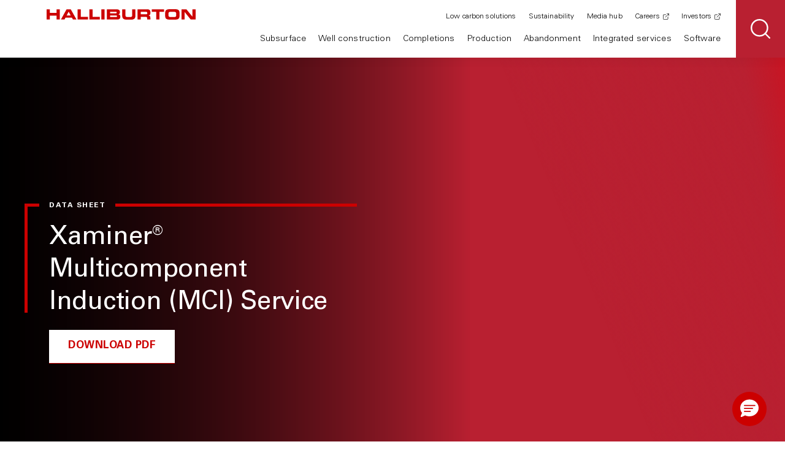

--- FILE ---
content_type: text/html;charset=utf-8
request_url: https://www.halliburton.com/en/resources/xaminer-multicomponent-induction-mci-service-data-sheet
body_size: 10217
content:
<!DOCTYPE HTML>
<html lang="en">
    <head>

    <meta charset="UTF-8"/>
    <title>Xaminer® Multicomponent Induction (MCI) service - Data sheet</title>
    <meta name="keywords" content="Formation evaluation,Data sheet,Subsurface,2016,Logging-while-drilling"/>
    <meta name="title" content="Xaminer® Multicomponent Induction (MCI) service - Data sheet"/>
    <meta name="description" content="The Halliburton MCI service enables the evaluation of anisotropic formations by measuring the formation resistivity at different depths of investigation.
"/>
    
	
	
    <meta name="template" content="case-study-page-template"/>
    <meta name="viewport" content="width=device-width, initial-scale=1"/>
	<script defer="defer" type="text/javascript" src="https://rum.hlx.page/.rum/@adobe/helix-rum-js@%5E2/dist/rum-standalone.js" data-routing="env=prod,tier=publish,ams=Halliburton Energy Services (Redesign)"></script>
<link rel="icon" href="https://www.halliburton.com/content/dam/halliburton/assets/icons/favicon.ico" type="image/x-icon"/>
    <link rel="shortcut icon" href="https://www.halliburton.com/content/dam/halliburton/assets/icons/favicon.ico" type="image/x-icon"/>

    <meta property="og:site_name" content="Halliburton"/>
    <meta property="og:type" content="website"/>
    <meta property="og:title" content="Xaminer® Multicomponent Induction (MCI) service - Data sheet"/>
    <meta property="og:description" content="The Halliburton MCI service enables the evaluation of anisotropic formations by measuring the formation resistivity at different depths of investigation.
"/>
	
    
	

	
	  <meta name="year" content="2016"/>
	

	
	  <meta name="content-type" content="Resource;Resource|Data sheet"/>
	

	

	
	  <meta name="solution" content="Formation evaluation;Formation evaluation|Logging-while-drilling"/>
	

	
	
	

	

    
	   
	
		<meta name="resource:publishdate" content="2016-03-17"/>
    

	
     
	
	
	
	
	
	
	
	
    
	
	
	
	<meta property="og:url" content="https://www.halliburton.com/en/resources/xaminer-multicomponent-induction-mci-service-data-sheet"/>
	
	<meta name="twitter:card" content="summary_large_image"/>
	<meta name="twitter:site" content="@Halliburton"/>

    <meta name="last-modified" content="2023-10-26"/>

   


    <script></script>
    
    
    
    
        <link rel="canonical" href="https://halliburton.com/en/resources/xaminer-multicomponent-induction-mci-service-data-sheet"/>
        <script src="//assets.adobedtm.com/7e6359a4c8af/91596d78ec7a/launch-4515d99619cd.min.js" async></script>
    
	    <!--Coveo CSS-->
	<link rel="stylesheet" href="https://static.cloud.coveo.com/atomic/v3.36/themes/coveo.css"/>
    

    



    
    
    

    

    
    
    
<link rel="stylesheet" href="/etc.clientlibs/halliburton/clientlibs/clientlib-site.css" type="text/css">
<link rel="stylesheet" href="/etc.clientlibs/halliburton/components/content/coveo-search/clientlib.css" type="text/css">



    

    

	<script src="https://cmp.osano.com/16Bcl9S8DTxgFYKs/196584bd-6f15-4a4a-9435-174dbbc64825/osano.js"></script>
</head>
    <body class="page basicpage theme-red false false">
        
        
            



            

     

     <header class="hdr-primary fixed">
  <button class="hdr-menu-toggle">
    <span class="sr-only">Toggle Primary Navigation</span>
    <i class="icon icon-cross"></i>
    <i class="icon icon-hamburger"></i>
  </button>
  <a href="/en/home.html" class="logo" rel="home">
    <img src="https://cdn.brandfolder.io/3I2CY2XL/as/vkc5w586w5gtr898396p3w/halliburton-logo.svg" alt="Halliburton"/>
  </a>
  <div class="hdr-links" id="headerLinks">
    <nav class="primary-nav" role="navigation">
      <ul>
        <li class="primary-nav-item parent">
          <a href="#" class="primary-nav-link" aria-haspopup="true" aria-expanded="false" tabindex="0">Subsurface</a>
          

     
  <style> .subnav-hidden { visibility: hidden; opacity: 0; } body.xf-web-container .subnav-hidden { visibility: visible; opacity: 1; } </style>
<div class="sub-nav subnav-hidden">
  <div class="container">
    <div class="row">
      <div class="col-xs-12 col-md-offset-1 col-md-4 col-lg-3 col-nav">
        <nav role="navigation">
          <ul class="sub-nav-secondary">
            <li class="back"><a href="" class="sub-nav-link">Back</a></li>
            <li class="category">Subsurface</li>
            <li class="parent">
              <a href="/en/subsurface/formation-evaluation.html" target="_self" class="sub-nav-link false">Formation evaluation</a>
              <ul class="sub-nav-tertiary">
                <li class="back"><a href="#" class="sub-nav-link">Back</a></li>
                <li class="category">Formation evaluation</li>
                <li>
                  <a href="/en/subsurface/formation-evaluation/surface-data-logging.html" target="_self" class="sub-nav-link false">Surface data logging</a>
                </li>
<li>
                  <a href="/en/subsurface/formation-evaluation/logging-while-drilling.html" target="_self" class="sub-nav-link false">Logging-while-drilling</a>
                </li>
<li>
                  <a href="/en/well-construction/drilling/measurement-while-drilling-solutions.html" target="_self" class="sub-nav-link false">Measurement-while-drilling</a>
                </li>
<li>
                  <a href="/en/subsurface/formation-evaluation/wireline-openhole-logging.html" target="_self" class="sub-nav-link false">Wireline openhole logging</a>
                </li>
<li>
                  <a href="/en/subsurface/formation-evaluation/wireline-cased-hole-logging.html" target="_self" class="sub-nav-link false">Wireline cased hole logging</a>
                </li>
<li>
                  <a href="/en/abandonment/halliburton-slickline-services.html" target="_self" class="sub-nav-link false">Slickline</a>
                </li>
<li>
                  <a href="/en/subsurface/formation-evaluation/borehole-seismic.html" target="_self" class="sub-nav-link false">Borehole seismic</a>
                </li>
<li>
                  <a href="/en/subsurface/operations-data-analysis/integrated-rock-analysis.html" target="_self" class="sub-nav-link false">Integrated rock analysis</a>
                </li>

                <li class="cta">
                  <a href="/en/subsurface/formation-evaluation.html" target="_self" class="action-link false">VIEW ALL FORMATION EVALUATION</a>
                </li>
              </ul>
            </li>
<li class="parent">
              <a href="/en/subsurface/reservoir-testing.html" target="_self" class="sub-nav-link false">Reservoir testing</a>
              <ul class="sub-nav-tertiary">
                <li class="back"><a href="#" class="sub-nav-link">Back</a></li>
                <li class="category">Reservoir testing</li>
                <li>
                  <a href="/en/subsurface/reservoir-testing/drill-stem-testing.html" target="_self" class="sub-nav-link false">Drill stem testing</a>
                </li>
<li>
                  <a href="/en/subsurface/reservoir-testing/surface-well-testing.html" target="_self" class="sub-nav-link false">Surface well testing</a>
                </li>
<li>
                  <a href="/en/subsurface/reservoir-testing/subsea-safety-systems.html" target="_self" class="sub-nav-link false">Subsea safety systems</a>
                </li>

                <li class="cta">
                  <a href="/en/subsurface/reservoir-testing.html" target="_self" class="action-link false">VIEW ALL RESERVOIR TESTING</a>
                </li>
              </ul>
            </li>
<li class="parent">
              <a href="/en/subsurface/operations-data-analysis.html" target="_self" class="sub-nav-link false">Data analysis &amp; operations</a>
              <ul class="sub-nav-tertiary">
                <li class="back"><a href="#" class="sub-nav-link">Back</a></li>
                <li class="category">Data analysis &amp; operations</li>
                <li>
                  <a href="/en/subsurface/operations-data-analysis/applied-geoscience.html" target="_self" class="sub-nav-link false">Applied geoscience</a>
                </li>
<li>
                  <a href="/en/subsurface/operations-data-analysis/coring-services.html" target="_self" class="sub-nav-link false">Coring services</a>
                </li>
<li>
                  <a href="/en/well-construction/automation-and-remote-operations.html" target="_self" class="sub-nav-link false">Automation and remote operations</a>
                </li>
<li>
                  <a href="/en/subsurface/operations-data-analysis/integrated-rock-analysis.html" target="_self" class="sub-nav-link false">Integrated rock analysis</a>
                </li>

                <li class="cta">
                  <a href="/en/subsurface/operations-data-analysis.html" target="_self" class="action-link false">VIEW ALL DATA ANALYSIS &amp; OPERATIONS</a>
                </li>
              </ul>
            </li>
<li class="parent">
              <a href="/en/integrated-services/consulting/subsurface-intelligence.html" target="_self" class="sub-nav-link false">Subsurface intelligence</a>
              <ul class="sub-nav-tertiary">
                <li class="back"><a href="#" class="sub-nav-link">Back</a></li>
                <li class="category">Subsurface intelligence</li>
                <li>
                  <a href="/en/products/global-regional-screening.html" target="_self" class="sub-nav-link false">Global and regional screening</a>
                </li>
<li>
                  <a href="/en/products/basin-play-fairway-analysis.html" target="_self" class="sub-nav-link false">Basin and play fairway analysis</a>
                </li>
<li>
                  <a href="/en/products/prospects-generation-evaluation.html" target="_self" class="sub-nav-link false">Prospects generation and evaluation</a>
                </li>
<li>
                  <a href="/en/products/appraise-well-results.html" target="_self" class="sub-nav-link false">Appraise well results</a>
                </li>

                <li class="cta">
                  <a href="/en/integrated-services/consulting/subsurface-intelligence.html" target="_self" class="action-link false">VIEW ALL SUBSURFACE INTELLIGENCE</a>
                </li>
              </ul>
            </li>
<li>
              <a href="/en/software/decisionspace-365-enterprise/decisionspace-365-subsurface.html" target="_self" class="sub-nav-link false">Software</a>
              
            </li>

            <li class="cta">
              <a class="btn btn-tertiary " href="/en/subsurface.html" target="_self">
                VIEW ALL SUBSURFACE
              </a>
            </li>
          </ul>
        </nav>
      </div>
      <div class="col-xs-12 col-md-7 col-lg-8 col-cards">
        <div class="row">
          <div class="col-xs-12 col-md-6 col-lg-4 col-card">
            <div class="category">Subsea completion &amp; intervention</div>
            <div class="card-sub-nav-feature ">
              <img src="https://cdn.bfldr.com/XG3NESCC/at/ggkwmjnk647jrcc98jn35pq/umbilical-less-blog-header-16x9?auto=webp&width=450" alt="Offshore rig and vessel." loading="lazy"/>
              <div class="card-body">
                <p class="card-title">Why umbilical-less intervention represents the future of smarter offshore operations</p>
                <a href="/en/energy-pulse/rethink-subsea-controls-why-umbilical-less-intervention-represents-future-offshore-operations.html" target="_self" class="action-link false">read blog</a>
              </div>
            </div>
          </div>
<div class="col-xs-12 col-md-6 col-lg-4 col-card">
            <div class="category">Subsurface digital solutions</div>
            <div class="card-sub-nav-feature ">
              <img src="https://cdn.bfldr.com/XG3NESCC/at/j348tgpx32m89j9tkwg4csv/ASR-2024-Cover-Predictive-AI-Drilling-HiRes-300dpi-002_2500x1406?auto=webp&width=450" alt="Bottom hole assembly with bright red drill bit, signalizing drilling automation." loading="lazy"/>
              <div class="card-body">
                <p class="card-title">Real-time insights and modeling power smarter subsurface characterization</p>
                <a href="/en/energy-pulse/real-time-insights-and-modeling-power-smarter-subsurface-characterization.html" target="_self" class="action-link false">read blog</a>
              </div>
            </div>
          </div>
<div class="col-xs-12 col-md-6 col-lg-4 col-card">
            <div class="category">LOGIX<sup>®</sup> real-time virtual logging</div>
            <div class="card-sub-nav-feature ">
              <img src="https://cdn.bfldr.com/IO6U2Z0D/at/ngk8m9b9kkptp79chk73w4/Halliburton-MidlandFacility0038-16x9?width=450&auto=webp" alt="Halliburton employees working with the LOGIX real-time virtual logging tool." loading="lazy"/>
              <div class="card-body">
                <p class="card-title">Real-time, high-density data transfer from any wellsite location</p>
                <a href="/en/products/real-time-virtual-logging-system.html" target="_self" class="action-link false">Explore virtual logging</a>
              </div>
            </div>
          </div>

        </div>
      </div>
    </div>
  </div>
</div>


    


        </li>
      
        <li class="primary-nav-item parent">
          <a href="#" class="primary-nav-link" aria-haspopup="true" aria-expanded="false" tabindex="0">Well construction</a>
          

     
  <style> .subnav-hidden { visibility: hidden; opacity: 0; } body.xf-web-container .subnav-hidden { visibility: visible; opacity: 1; } </style>
<div class="sub-nav subnav-hidden">
  <div class="container">
    <div class="row">
      <div class="col-xs-12 col-md-offset-1 col-md-4 col-lg-3 col-nav">
        <nav role="navigation">
          <ul class="sub-nav-secondary">
            <li class="back"><a href="" class="sub-nav-link">Back</a></li>
            <li class="category">Well construction</li>
            <li>
              <a href="/en/integrated-services/project-management/integrated-well-construction.html" target="_self" class="sub-nav-link false">Integrated well construction</a>
              
            </li>
<li class="parent">
              <a href="/en/well-construction/drilling-fluids.html" target="_self" class="sub-nav-link false">Drilling fluids</a>
              <ul class="sub-nav-tertiary">
                <li class="back"><a href="#" class="sub-nav-link">Back</a></li>
                <li class="category">Drilling fluids</li>
                <li>
                  <a href="/en/well-construction/drilling-fluids/barahib-high-performance-water-based-fluids.html" target="_self" class="sub-nav-link false">High-performance water-based drilling fluids</a>
                </li>
<li>
                  <a href="/en/well-construction/drilling-fluids/non-aqueous-drilling-fluid-systems.html" target="_self" class="sub-nav-link false">Nonaqueous drilling fluids</a>
                </li>
<li>
                  <a href="/en/well-construction/drilling-fluids/reservoir-drilling-fluid-solutions.html" target="_self" class="sub-nav-link false">Reservoir drilling fluids</a>
                </li>
<li>
                  <a href="/en/well-construction/drilling-fluids/solids-control-solutions.html" target="_self" class="sub-nav-link false">Solids control</a>
                </li>
<li>
                  <a href="/en/well-construction/drilling-fluids/separation-handling-solutions.html" target="_self" class="sub-nav-link false">Separation and handling</a>
                </li>

                <li class="cta">
                  <a href="/en/well-construction/drilling-fluids.html" target="_self" class="action-link false">View all drilling fluids</a>
                </li>
              </ul>
            </li>
<li class="parent">
              <a href="/en/well-construction/drilling.html" target="_self" class="sub-nav-link false">Drilling</a>
              <ul class="sub-nav-tertiary">
                <li class="back"><a href="#" class="sub-nav-link">Back</a></li>
                <li class="category">Drilling</li>
                <li>
                  <a href="/en/well-construction/drilling/drill-bits.html" target="_self" class="sub-nav-link false">Drill bits</a>
                </li>
<li>
                  <a href="/en/well-construction/drilling/directional-drilling-solutions.html" target="_self" class="sub-nav-link false">Directional drilling</a>
                </li>
<li>
                  <a href="/en/well-construction/drilling/drilling-optimization-solutions.html" target="_self" class="sub-nav-link false">Drilling optimization</a>
                </li>
<li>
                  <a href="/en/well-construction/drilling/measurement-while-drilling-solutions.html" target="_self" class="sub-nav-link false">Measurement-while-drilling</a>
                </li>
<li>
                  <a href="/en/well-construction/magnetic-ranging-solutions.html" target="_self" class="sub-nav-link false">Magnetic ranging solutions</a>
                </li>
<li>
                  <a href="/en/subsurface/formation-evaluation/surface-data-logging.html" target="_self" class="sub-nav-link false">Surface data logging</a>
                </li>
<li>
                  <a href="/en/well-construction/drilling/managed-pressure-drilling-services.html" target="_self" class="sub-nav-link false">Managed pressure drilling services</a>
                </li>
<li>
                  <a href="/en/well-construction/drilling/pipe-recovery.html" target="_self" class="sub-nav-link false">Pipe recovery</a>
                </li>
<li>
                  <a href="/en/integrated-services/well-control-solutions.html" target="_self" class="sub-nav-link false">Well control solutions</a>
                </li>

                <li class="cta">
                  <a href="/en/well-construction/drilling.html" target="_self" class="action-link false">View All Drilling</a>
                </li>
              </ul>
            </li>
<li>
              <a href="/en/well-construction/automation-and-remote-operations.html" target="_self" class="sub-nav-link false">Automation and remote operations</a>
              
            </li>
<li class="parent">
              <a href="/en/subsurface/formation-evaluation.html" target="_self" class="sub-nav-link false">Formation evaluation</a>
              <ul class="sub-nav-tertiary">
                <li class="back"><a href="#" class="sub-nav-link">Back</a></li>
                <li class="category">Formation evaluation</li>
                <li>
                  <a href="/en/subsurface/formation-evaluation/surface-data-logging.html" target="_self" class="sub-nav-link false">Surface data logging</a>
                </li>
<li>
                  <a href="/en/subsurface/formation-evaluation/logging-while-drilling.html" target="_self" class="sub-nav-link false">Logging-while-drilling</a>
                </li>
<li>
                  <a href="/en/well-construction/drilling/measurement-while-drilling-solutions.html" target="_self" class="sub-nav-link false">Measurement-while-drilling</a>
                </li>
<li>
                  <a href="/en/subsurface/formation-evaluation/wireline-openhole-logging.html" target="_self" class="sub-nav-link false">Wireline openhole logging</a>
                </li>
<li>
                  <a href="/en/subsurface/formation-evaluation/wireline-cased-hole-logging.html" target="_self" class="sub-nav-link false">Wireline cased hole logging</a>
                </li>
<li>
                  <a href="/en/abandonment/halliburton-slickline-services.html" target="_self" class="sub-nav-link false">Slickline</a>
                </li>
<li>
                  <a href="/en/subsurface/formation-evaluation/borehole-seismic.html" target="_self" class="sub-nav-link false">Borehole seismic</a>
                </li>

                <li class="cta">
                  <a href="/en/subsurface/formation-evaluation.html" target="_self" class="action-link false">View all formation evaluation</a>
                </li>
              </ul>
            </li>
<li class="parent">
              <a href="/en/well-construction/well-cementing.html" target="_self" class="sub-nav-link false">Well cementing</a>
              <ul class="sub-nav-tertiary">
                <li class="back"><a href="#" class="sub-nav-link">Back</a></li>
                <li class="category">Well cementing</li>
                <li>
                  <a href="/en/well-construction/well-cementing/cementing-equipment.html" target="_self" class="sub-nav-link false">Cementing equipment</a>
                </li>
<li>
                  <a href="/en/well-construction/well-cementing/cementing-solutions.html" target="_self" class="sub-nav-link false">Cementing solutions</a>
                </li>
<li>
                  <a href="/en/well-construction/well-cementing/cement-evaluation.html" target="_self" class="sub-nav-link false">Cement evaluation</a>
                </li>
<li>
                  <a href="/en/well-construction/well-cementing/cementing-software.html" target="_self" class="sub-nav-link false">Cementing software</a>
                </li>
<li>
                  <a href="/en/well-construction/well-cementing/cement-systems-additives.html" target="_self" class="sub-nav-link false">Cement systems and additives</a>
                </li>
<li>
                  <a href="/en/well-construction/well-cementing/casing-equipment.html" target="_self" class="sub-nav-link false">Casing equipment</a>
                </li>

                <li class="cta">
                  <a href="/en/well-construction/well-cementing.html" target="_self" class="action-link false">View all well cementing</a>
                </li>
              </ul>
            </li>
<li class="parent">
              <a href="/en/well-construction/well-construction-equipment.html" target="_self" class="sub-nav-link false">Well construction equipment</a>
              <ul class="sub-nav-tertiary">
                <li class="back"><a href="#" class="sub-nav-link">Back</a></li>
                <li class="category">Well construction equipment</li>
                <li>
                  <a href="/en/completions/well-completions/liner-hangers.html" target="_self" class="sub-nav-link false">Liner hangers</a>
                </li>
<li>
                  <a href="/en/completions/well-completions/multilateral-systems.html" target="_self" class="sub-nav-link false">Multilateral systems</a>
                </li>
<li>
                  <a href="/en/completions/well-completions/frac-plugs/cementing-retainers-bridge-plugs.html" target="_self" class="sub-nav-link false">Cementing retainers and bridge plugs</a>
                </li>
<li>
                  <a href="/en/well-construction/well-cementing/casing-equipment.html" target="_self" class="sub-nav-link false">Casing equipment</a>
                </li>
<li>
                  <a href="/en/completions/well-completions/frac-toe-sleeves.html" target="_self" class="sub-nav-link false">Frac/toe sleeves</a>
                </li>
<li>
                  <a href="/en/completions/well-completions/annular-barrier-packers.html" target="_self" class="sub-nav-link false">Annular barrier packers</a>
                </li>

                <li class="cta">
                  <a href="/en/well-construction/well-construction-equipment.html" target="_self" class="action-link false">View all well construction equipment</a>
                </li>
              </ul>
            </li>
<li class="parent">
              <a href="/en/integrated-services/consulting/agile-field-development.html" target="_self" class="sub-nav-link false">Agile field development</a>
              <ul class="sub-nav-tertiary">
                <li class="back"><a href="#" class="sub-nav-link">Back</a></li>
                <li class="category">Agile field development</li>
                <li>
                  <a href="/en/products/reservoir-characterization.html" target="_self" class="sub-nav-link false">Reservoir characterization</a>
                </li>
<li>
                  <a href="/en/products/engineering-and-start-up.html" target="_self" class="sub-nav-link false">Engineering and start-up</a>
                </li>
<li>
                  <a href="/en/products/drilling-and-completions-engineering.html" target="_self" class="sub-nav-link false">Drilling and completions engineering</a>
                </li>
<li>
                  <a href="/en/products/drilling-geomechanics.html" target="_self" class="sub-nav-link false">Drilling geomechanics</a>
                </li>
<li>
                  <a href="/en/products/integrated-virtual-remote-operations.html" target="_self" class="sub-nav-link false">Real time as a service</a>
                </li>

                <li class="cta">
                  <a href="/en/integrated-services/consulting/agile-field-development.html" target="_self" class="action-link false">View all agile field development</a>
                </li>
              </ul>
            </li>
<li>
              <a href="/en/software/decisionspace-365-enterprise/decisionspace-365-well-construction.html" target="_self" class="sub-nav-link false">Software</a>
              
            </li>

            <li class="cta">
              <a class="btn btn-tertiary " href="/en/well-construction.html" target="_self">
                VIEW ALL WELL CONSTRUCTION
              </a>
            </li>
          </ul>
        </nav>
      </div>
      <div class="col-xs-12 col-md-7 col-lg-8 col-cards">
        <div class="row">
          <div class="col-xs-12 col-md-6 col-lg-4 col-card">
            <div class="category">drill bits</div>
            <div class="card-sub-nav-feature ">
              <img src="https://cdn.bfldr.com/IMT6VIR6/at/wh6rgwrb85v5hk3k6n2k2v37/HyperSteer_-_2500_x_1406?auto=webp&width=450" alt="Drill bit render with overlaid 3D data points and elements. " loading="lazy"/>
              <div class="card-body">
                <p class="card-title">Reduce well construction time through matrix-body Hypersteer™ MX directional drill bit</p>
                <a href="/en/about-us/press-release/halliburton-reduces-well-construction-time-matrix-body-hypersteer-mx.html" target="_self" class="action-link false">Read announcement</a>
              </div>
            </div>
          </div>
<div class="col-xs-12 col-md-6 col-lg-4 col-card">
            <div class="category">unconventional development </div>
            <div class="card-sub-nav-feature ">
              <img src="https://cdn.bfldr.com/XG3NESCC/at/46rpqmv42xrf8wmkkr96kvqs/vaca-muerta-blog-header?width=450&auto=webp" alt="Well site." loading="lazy"/>
              <div class="card-body">
                <p class="card-title">Argentina’s unconventional leap: how integrated intelligence powers Vaca Muerta</p>
                <a href="/en/energy-pulse/argentina-unconventional-leap-integrated-intelligence-powers-vaca-muerta.html" target="_self" class="action-link false">read blog</a>
              </div>
            </div>
          </div>
<div class="col-xs-12 col-md-6 col-lg-4 col-card">
            <div class="category">Artificial intelligence in drilling</div>
            <div class="card-sub-nav-feature ">
              <img src="https://cdn.bfldr.com/VUJJLY3X/at/jpnpf6r93k3xw9rb2nhg5hrs/LOGIX_Digital_BHA_Charts_2?width=450&format=auto" alt="Oilfield bottomhole assembly with overlaid data points and dashboards." loading="lazy"/>
              <div class="card-body">
                <p class="card-title">Artificial Intelligence in drilling accelerates a new era of excellence</p>
                <a href="/en/energy-pulse/artificial-intelligence-drilling-accelerates-new-era-of-excellence.html" target="_self" class="action-link false">read blog</a>
              </div>
            </div>
          </div>

        </div>
      </div>
    </div>
  </div>
</div>


    


        </li>
      
        <li class="primary-nav-item parent">
          <a href="#" class="primary-nav-link" aria-haspopup="true" aria-expanded="false" tabindex="0">Completions</a>
          

     
  <style> .subnav-hidden { visibility: hidden; opacity: 0; } body.xf-web-container .subnav-hidden { visibility: visible; opacity: 1; } </style>
<div class="sub-nav subnav-hidden">
  <div class="container">
    <div class="row">
      <div class="col-xs-12 col-md-offset-1 col-md-4 col-lg-3 col-nav">
        <nav role="navigation">
          <ul class="sub-nav-secondary">
            <li class="back"><a href="" class="sub-nav-link">Back</a></li>
            <li class="category">Completions</li>
            <li class="parent">
              <a href="/en/completions/well-completions.html" target="_self" class="sub-nav-link false">Well completions</a>
              <ul class="sub-nav-tertiary">
                <li class="back"><a href="#" class="sub-nav-link">Back</a></li>
                <li class="category">Well completions</li>
                <li>
                  <a href="/en/completions/well-completions/intelligent-completions.html" target="_self" class="sub-nav-link false">Intelligent completions</a>
                </li>
<li>
                  <a href="/en/completions/well-completions/isolation-barrier-valves.html" target="_self" class="sub-nav-link false">Isolation barrier valves</a>
                </li>
<li>
                  <a href="/en/completions/well-completions/liner-hangers.html" target="_self" class="sub-nav-link false">Liner hangers</a>
                </li>
<li>
                  <a href="/en/completions/well-completions/multilateral-systems.html" target="_self" class="sub-nav-link false">Multilateral systems</a>
                </li>
<li>
                  <a href="/en/completions/well-completions/production-packers.html" target="_self" class="sub-nav-link false">Production packers</a>
                </li>
<li>
                  <a href="/en/completions/well-completions/subsurface-flow-controls.html" target="_self" class="sub-nav-link false">Subsurface flow controls</a>
                </li>
<li>
                  <a href="/en/completions/well-completions/subsurface-safety-valves.html" target="_self" class="sub-nav-link false">Subsurface safety valves</a>
                </li>
<li>
                  <a href="/en/completions/well-completions/sand-control.html" target="_self" class="sub-nav-link false">Sand control</a>
                </li>
<li>
                  <a href="/en/completions/well-completions/annular-barrier-packers.html" target="_self" class="sub-nav-link false">Annular barrier packers</a>
                </li>
<li>
                  <a href="/en/completions/well-completions/frac-toe-sleeves.html" target="_self" class="sub-nav-link false">Frac / toe sleeves</a>
                </li>
<li>
                  <a href="/en/completions/well-completions/frac-plugs.html" target="_self" class="sub-nav-link false">Frac plugs</a>
                </li>
<li>
                  <a href="/en/completions/well-completions/frac-plugs/cementing-retainers-bridge-plugs.html" target="_self" class="sub-nav-link false">Cementing retainers and bridge plugs</a>
                </li>
<li>
                  <a href="/en/completions/well-completions/thru-tubing-intervention-tools.html" target="_self" class="sub-nav-link false">Thru-tubing intervention tools</a>
                </li>
<li>
                  <a href="/en/completions/well-completions/perforating.html" target="_self" class="sub-nav-link false">Perforating</a>
                </li>

                <li class="cta">
                  <a href="/en/completions/well-completions.html" target="_self" class="action-link false">View all well completions</a>
                </li>
              </ul>
            </li>
<li class="parent">
              <a href="/en/completions/wellbore-service-tools.html" target="_self" class="sub-nav-link false">Wellbore service tools</a>
              <ul class="sub-nav-tertiary">
                <li class="back"><a href="#" class="sub-nav-link">Back</a></li>
                <li class="category">Wellbore service tools</li>
                <li>
                  <a href="/en/completions/wellbore-service-tools/wellbore-cleaning-technology.html" target="_self" class="sub-nav-link false">Wellbore cleaning technology</a>
                </li>
<li>
                  <a href="/en/completions/well-completions/perforating.html" target="_self" class="sub-nav-link false">Perforating</a>
                </li>
<li>
                  <a href="/en/completions/wellbore-service-tools/service-packers.html" target="_self" class="sub-nav-link false">Service packers</a>
                </li>
<li>
                  <a href="/en/completions/wellbore-service-tools/well-suspension-tools.html" target="_self" class="sub-nav-link false">Well suspension tools</a>
                </li>
<li>
                  <a href="/en/abandonment/plug-abandonment-tools.html" target="_self" class="sub-nav-link false">Plug and abandonment tools</a>
                </li>

                <li class="cta">
                  <a href="/en/completions/wellbore-service-tools.html" target="_self" class="action-link false">View all wellbore service tools</a>
                </li>
              </ul>
            </li>
<li class="parent">
              <a href="/en/completions/completion-fluids.html" target="_self" class="sub-nav-link false">Completion fluids</a>
              <ul class="sub-nav-tertiary">
                <li class="back"><a href="#" class="sub-nav-link">Back</a></li>
                <li class="category">Completion fluids</li>
                <li>
                  <a href="/en/completions/completion-fluids/cleanup-chemicals.html" target="_self" class="sub-nav-link false">Cleanup chemicals</a>
                </li>
<li>
                  <a href="/en/completions/completion-fluids/corrosive-environment.html" target="_self" class="sub-nav-link false">Corrosive environment</a>
                </li>
<li>
                  <a href="/en/completions/stimulation/stimulation-chemicals.html" target="_self" class="sub-nav-link false">Stimulation chemicals</a>
                </li>
<li>
                  <a href="/en/completions/wellbore-service-tools/well-suspension-tools.html" target="_self" class="sub-nav-link false">Well suspension tools</a>
                </li>
<li>
                  <a href="/en/completions/wellbore-service-tools/wellbore-cleaning-technology.html" target="_self" class="sub-nav-link false">Wellbore cleaning technology</a>
                </li>
<li>
                  <a href="/en/completions/completion-fluids/filtercake-removal-technologies.html" target="_self" class="sub-nav-link false">Filtercake removal technologies</a>
                </li>
<li>
                  <a href="/en/completions/completion-fluids/filtration.html" target="_self" class="sub-nav-link false">Filtration</a>
                </li>
<li>
                  <a href="/en/completions/completion-fluids/packer-fluids.html" target="_self" class="sub-nav-link false">Packer fluids</a>
                </li>

                <li class="cta">
                  <a href="/en/completions/completion-fluids.html" target="_self" class="action-link false">View all completion fluids</a>
                </li>
              </ul>
            </li>
<li class="parent">
              <a href="/en/completions/stimulation.html" target="_self" class="sub-nav-link false">Stimulation</a>
              <ul class="sub-nav-tertiary">
                <li class="back"><a href="#" class="sub-nav-link">Back</a></li>
                <li class="category">Stimulation</li>
                <li>
                  <a href="/en/completions/stimulation/hydraulic-fracturing.html" target="_self" class="sub-nav-link false">Hydraulic fracturing</a>
                </li>
<li>
                  <a href="/en/completions/stimulation/fracture-monitoring.html" target="_self" class="sub-nav-link false">Fracture monitoring</a>
                </li>
<li>
                  <a href="/en/completions/stimulation/sand-logistics.html" target="_self" class="sub-nav-link false">Sand and logistics</a>
                </li>
<li>
                  <a href="/en/completions/stimulation/fracture-modeling.html" target="_self" class="sub-nav-link false">Fracture modeling</a>
                </li>
<li>
                  <a href="/en/completions/stimulation/acidizing-services.html" target="_self" class="sub-nav-link false">Acidizing services</a>
                </li>
<li>
                  <a href="/en/completions/stimulation/stimulation-chemicals.html" target="_self" class="sub-nav-link false">Stimulation chemicals</a>
                </li>
<li>
                  <a href="/en/completions/stimulation/stimulation-vessels.html" target="_self" class="sub-nav-link false">Stimulation vessels</a>
                </li>
<li>
                  <a href="/en/completions/well-completions/sand-control.html" target="_self" class="sub-nav-link false">Sand control</a>
                </li>

                <li class="cta">
                  <a href="/en/completions/stimulation.html" target="_self" class="action-link false">View all stimulation</a>
                </li>
              </ul>
            </li>
<li class="parent">
              <a href="/en/completions/well-intervention-and-diagnostics.html" target="_self" class="sub-nav-link false">Well intervention and diagnostics</a>
              <ul class="sub-nav-tertiary">
                <li class="back"><a href="#" class="sub-nav-link">Back</a></li>
                <li class="category">Well intervention and diagnostics</li>
                <li>
                  <a href="/en/completions/well-intervention-and-diagnostics/coiled-tubing.html" target="_self" class="sub-nav-link false">Coiled tubing</a>
                </li>
<li>
                  <a href="/en/completions/well-intervention-and-diagnostics/hydraulic-workover.html" target="_self" class="sub-nav-link false">Hydraulic workover</a>
                </li>
<li>
                  <a href="/en/completions/well-intervention-and-diagnostics/downhole-tools.html" target="_self" class="sub-nav-link false">Downhole tools</a>
                </li>
<li>
                  <a href="/en/completions/well-intervention-and-diagnostics/pumping-and-nitrogen-equipment.html" target="_self" class="sub-nav-link false">Pumping and nitrogen</a>
                </li>
<li>
                  <a href="/en/completions/well-intervention-and-diagnostics/custom-chemistry.html" target="_self" class="sub-nav-link false">Custom chemistry</a>
                </li>
<li>
                  <a href="/en/completions/well-intervention-and-diagnostics/subsea-completion-interventions-systems.html" target="_self" class="sub-nav-link false">Subsea interventions systems</a>
                </li>
<li>
                  <a href="/en/products/calibr-flowback-operation-service.html" target="_self" class="sub-nav-link false">Surface flowback equipment</a>
                </li>
<li>
                  <a href="/en/well-construction/drilling/pipe-recovery.html" target="_self" class="sub-nav-link false">Pipe recovery</a>
                </li>
<li>
                  <a href="/en/completions/well-completions/thru-tubing-intervention-tools.html" target="_self" class="sub-nav-link false">Thru-tubing intervention tools</a>
                </li>
<li>
                  <a href="/en/subsurface/formation-evaluation/wireline-cased-hole-logging.html" target="_self" class="sub-nav-link false">Wireline cased hole logging</a>
                </li>
<li>
                  <a href="/en/abandonment/halliburton-slickline-services.html" target="_self" class="sub-nav-link false">Slickline</a>
                </li>
<li>
                  <a href="/en/completions/well-intervention-and-diagnostics/well-intervention-software.html" target="_self" class="sub-nav-link false">Well intervention software</a>
                </li>
<li>
                  <a href="/en/integrated-services/well-control-solutions.html" target="_self" class="sub-nav-link false">Well control solutions</a>
                </li>

                <li class="cta">
                  <a href="/en/completions/well-intervention-and-diagnostics.html" target="_self" class="action-link false">View all well intervention and diagnostics</a>
                </li>
              </ul>
            </li>

            <li class="cta">
              <a class="btn btn-tertiary " href="/en/completions.html" target="_self">
                VIEW ALL COMPLETIONS
              </a>
            </li>
          </ul>
        </nav>
      </div>
      <div class="col-xs-12 col-md-7 col-lg-8 col-cards">
        <div class="row">
          <div class="col-xs-12 col-md-6 col-lg-4 col-card">
            <div class="category">well completion technology</div>
            <div class="card-sub-nav-feature ">
              <img src="https://cdn.bfldr.com/XG3NESCC/at/ktxzvnkxcj9hnhfz5j77rv6m/astar-halliburton-nex-lab-header?format=auto&width=300" alt="Halliburton and A*STAR collaboration in Singapore." loading="lazy"/>
              <div class="card-body">
                <p class="card-title">A*STAR and Halliburton launch NEX Lab℠ to advance well completion innovation</p>
                <a href="/en/about-us/press-release/astar-halliburton-launch-nexlab-advance-well-completion-innovation.html" target="_self" class="action-link false">read press release</a>
              </div>
            </div>
          </div>
<div class="col-xs-12 col-md-6 col-lg-4 col-card">
            <div class="category">unconventional development </div>
            <div class="card-sub-nav-feature ">
              <img src="https://cdn.bfldr.com/XG3NESCC/at/46rpqmv42xrf8wmkkr96kvqs/vaca-muerta-blog-header?width=450&auto=webp" alt="Well site." loading="lazy"/>
              <div class="card-body">
                <p class="card-title">Argentina’s unconventional leap: how integrated intelligence powers Vaca Muerta</p>
                <a href="/en/energy-pulse/argentina-unconventional-leap-integrated-intelligence-powers-vaca-muerta.html" target="_self" class="action-link false">read blog</a>
              </div>
            </div>
          </div>
<div class="col-xs-12 col-md-6 col-lg-4 col-card">
            <div class="category">subsea operations</div>
            <div class="card-sub-nav-feature ">
              <img src="https://cdn.bfldr.com/G1R8FA5S/at/2fmgkx7frqj9hg4s88b924xr/eROCS_OTHOS_HORISONTAL_BG2-colorized_1?auto=webp&width=450" alt="3D render of the eROCS tool." loading="lazy"/>
              <div class="card-body">
                <p class="card-title">Aker BP and Halliburton execute first umbilical-less tubing hanger installation</p>
                <a href="/en/about-us/press-release/aker-bp-halliburton-execute-first-umbilical-less-tubing-hanger-installation.html" target="_self" class="action-link false">read press release</a>
              </div>
            </div>
          </div>

        </div>
      </div>
    </div>
  </div>
</div>


    


        </li>
      
        <li class="primary-nav-item parent">
          <a href="#" class="primary-nav-link" aria-haspopup="true" aria-expanded="false" tabindex="0">Production</a>
          

     
  <style> .subnav-hidden { visibility: hidden; opacity: 0; } body.xf-web-container .subnav-hidden { visibility: visible; opacity: 1; } </style>
<div class="sub-nav subnav-hidden">
  <div class="container">
    <div class="row">
      <div class="col-xs-12 col-md-offset-1 col-md-4 col-lg-3 col-nav">
        <nav role="navigation">
          <ul class="sub-nav-secondary">
            <li class="back"><a href="" class="sub-nav-link">Back</a></li>
            <li class="category">Production</li>
            <li>
              <a href="/en/integrated-services/project-management/integrated-well-intervention.html" target="_self" class="sub-nav-link false">Integrated well interventions</a>
              
            </li>
<li class="parent">
              <a href="/en/production/artificial-lift.html" target="_self" class="sub-nav-link false">Artificial lift</a>
              <ul class="sub-nav-tertiary">
                <li class="back"><a href="#" class="sub-nav-link">Back</a></li>
                <li class="category">Artificial lift</li>
                <li>
                  <a href="/en/production/artificial-lift/electric-submsersible-pumping-systems.html" target="_self" class="sub-nav-link false">Electric submersible pumping systems</a>
                </li>
<li>
                  <a href="/en/production/artificial-lift/horizontal-pumping-systems.html" target="_self" class="sub-nav-link false">Horizontal pumping systems</a>
                </li>
<li>
                  <a href="/en/production/artificial-lift/sagd-pumping-systems.html" target="_self" class="sub-nav-link false">SAGD pumping systems</a>
                </li>
<li>
                  <a href="/en/production/artificial-lift/geothermal-pumping-systems.html" target="_self" class="sub-nav-link false">Geothermal pumping systems</a>
                </li>
<li>
                  <a href="/en/production/artificial-lift/mining-pumping-systems.html" target="_self" class="sub-nav-link false">Mining pumping systems</a>
                </li>
<li>
                  <a href="/en/production/artificial-lift/municipal-pumping-systems.html" target="_self" class="sub-nav-link false">Municipal pumping systems</a>
                </li>
<li>
                  <a href="/en/production/artificial-lift/variable-speed-drives.html" target="_self" class="sub-nav-link false">Variable speed drives</a>
                </li>
<li>
                  <a href="/en/production/artificial-lift/research-and-development.html" target="_self" class="sub-nav-link false">Research &amp; development</a>
                </li>
<li>
                  <a href="/en/production/artificial-lift/digital-solutions.html" target="_self" class="sub-nav-link false">Digital solutions</a>
                </li>

                <li class="cta">
                  <a href="/en/production/artificial-lift.html" target="_self" class="action-link false">View all artificial lift</a>
                </li>
              </ul>
            </li>
<li class="parent">
              <a href="/en/production/specialty-chemicals.html" target="_self" class="sub-nav-link false">Specialty chemicals</a>
              <ul class="sub-nav-tertiary">
                <li class="back"><a href="#" class="sub-nav-link">Back</a></li>
                <li class="category">Specialty chemicals</li>
                <li>
                  <a href="/en/production/specialty-chemicals/upstream-chemicals.html" target="_self" class="sub-nav-link false">Upstream</a>
                </li>
<li>
                  <a href="/en/production/specialty-chemicals/midstream-chemicals.html" target="_self" class="sub-nav-link false">Midstream</a>
                </li>
<li>
                  <a href="/en/production/specialty-chemicals/downstream-chemicals.html" target="_self" class="sub-nav-link false">Downstream</a>
                </li>
<li>
                  <a href="/en/production/specialty-chemicals/contract-manufacturing-and-wholesale.html" target="_self" class="sub-nav-link false">Contract manufacturing and wholesale</a>
                </li>

                <li class="cta">
                  <a href="/en/production/specialty-chemicals.html" target="_self" class="action-link false">View all specialty chemicals</a>
                </li>
              </ul>
            </li>
<li class="parent">
              <a href="/en/completions/well-intervention-and-diagnostics.html" target="_self" class="sub-nav-link false">Well intervention</a>
              <ul class="sub-nav-tertiary">
                <li class="back"><a href="#" class="sub-nav-link">Back</a></li>
                <li class="category">Well intervention</li>
                <li>
                  <a href="/en/completions/well-intervention-and-diagnostics/coiled-tubing.html" target="_self" class="sub-nav-link false">Coiled tubing</a>
                </li>
<li>
                  <a href="/en/completions/well-intervention-and-diagnostics/hydraulic-workover.html" target="_self" class="sub-nav-link false">Hydraulic work over</a>
                </li>
<li>
                  <a href="/en/completions/well-intervention-and-diagnostics/downhole-tools.html" target="_self" class="sub-nav-link false">Downhole tools</a>
                </li>
<li>
                  <a href="/en/completions/well-intervention-and-diagnostics/pumping-and-nitrogen-equipment.html" target="_self" class="sub-nav-link false">Pumping and nitrogen</a>
                </li>
<li>
                  <a href="/en/completions/well-intervention-and-diagnostics/custom-chemistry.html" target="_self" class="sub-nav-link false">Custom chemistry</a>
                </li>
<li>
                  <a href="/en/completions/well-intervention-and-diagnostics/subsea-completion-interventions-systems.html" target="_self" class="sub-nav-link false">Subsea interventions systems</a>
                </li>
<li>
                  <a href="/en/integrated-services/project-management/integrated-well-intervention.html" target="_self" class="sub-nav-link false">Integrated intervention</a>
                </li>
<li>
                  <a href="/en/completions/well-intervention-and-diagnostics/mature-fields-annular-pressure.html" target="_self" class="sub-nav-link false">Mature fields annular pressure</a>
                </li>
<li>
                  <a href="/en/abandonment/halliburton-slickline-services.html" target="_self" class="sub-nav-link false">Slickline services</a>
                </li>
<li>
                  <a href="/en/completions/well-intervention-and-diagnostics/well-intervention-software.html" target="_self" class="sub-nav-link false">Well intervention software</a>
                </li>
<li>
                  <a href="/en/integrated-services/well-control-solutions.html" target="_self" class="sub-nav-link false">Well control solutions</a>
                </li>

                <li class="cta">
                  <a href="/en/completions/well-intervention-and-diagnostics.html" target="_self" class="action-link false">View all well intervention</a>
                </li>
              </ul>
            </li>
<li class="parent">
              <a href="/en/production/pipeline-and-process-services.html" target="_self" class="sub-nav-link false">Pipeline &amp; process</a>
              <ul class="sub-nav-tertiary">
                <li class="back"><a href="#" class="sub-nav-link">Back</a></li>
                <li class="category">Pipeline &amp; process</li>
                <li>
                  <a href="/en/production/pipeline-and-process-services/diagnostics.html" target="_self" class="sub-nav-link false">Diagnostics</a>
                </li>
<li>
                  <a href="/en/production/pipeline-and-process-services/pps-chemical.html" target="_self" class="sub-nav-link false">Chemicals</a>
                </li>
<li>
                  <a href="/en/production/pipeline-and-process-services/engineered-solutions-pps.html" target="_self" class="sub-nav-link false">Engineered solutions</a>
                </li>

                <li class="cta">
                  <a href="/en/production/pipeline-and-process-services.html" target="_self" class="action-link false">View all pipeline &amp; process</a>
                </li>
              </ul>
            </li>
<li>
              <a href="/en/integrated-services/consulting/reservoir-production-consulting.html" target="_self" class="sub-nav-link false">Reservoir and production consulting</a>
              
            </li>
<li>
              <a href="/en/software/decisionspace-365-enterprise/decisionspace-365-reservoir-and-production.html" target="_self" class="sub-nav-link false">Software</a>
              
            </li>

            <li class="cta">
              <a class="btn btn-tertiary " href="/en/production.html" target="_self">
                VIEW ALL PRODUCTION
              </a>
            </li>
          </ul>
        </nav>
      </div>
      <div class="col-xs-12 col-md-7 col-lg-8 col-cards">
        <div class="row">
          <div class="col-xs-12 col-md-6 col-lg-4 col-card">
            <div class="category">Geothermal pumping systems</div>
            <div class="card-sub-nav-feature ">
              <img src="https://cdn.bfldr.com/K5DSB03Z/at/swkzcm4fkqvg9skjk7s7fc2g/geothermal-town-16x9?auto=webp&width=450" alt="Halliburton employees collaborating using a digital device" loading="lazy"/>
              <div class="card-body">
                <p class="card-title">Turn up the heat: Transform geothermal operations</p>
                <a href="/en/energy-pulse/turn-up-the-heat-transform-geothermal-operations.html" target="_self" class="action-link false">read blog</a>
              </div>
            </div>
          </div>
<div class="col-xs-12 col-md-6 col-lg-4 col-card">
            <div class="category"> InnerVue™ non-intrusive diagnostics</div>
            <div class="card-sub-nav-feature ">
              <img src="https://cdn.brandfolder.io/DWUHL4B/at/vjg44gqjcmp46srkp7xczmn/InnerVue_wells_horizontal.auto?width=450" alt=" InnerVue™ pipeline diagnostics service" loading="lazy"/>
              <div class="card-body">
                <p class="card-title">Transform pipeline diagnostics with advanced imaging and real-time data</p>
                <a href="/en/products/innervue-nonintrusive-pipeline-diagnostics.html" target="_self" class="action-link false">Explore innvervue</a>
              </div>
            </div>
          </div>
<div class="col-xs-12 col-md-6 col-lg-4 col-card">
            <div class="category">Intelevate™ platform</div>
            <div class="card-sub-nav-feature ">
              <img src="https://cdn.brandfolder.io/K5DSB03Z/at/998zgjtjh9rf37jz2b3bjmc/intelevate-esp-digital-artwork.auto?width=450" alt="Intelevate™ platform" loading="lazy"/>
              <div class="card-body">
                <p class="card-title">Design and monitoring expertise to digitally transform ESP performance</p>
                <a href="/en/products/intelevate-platform.html" target="_self" class="action-link false">Explore intelevate</a>
              </div>
            </div>
          </div>

        </div>
      </div>
    </div>
  </div>
</div>


    


        </li>
      
        <li class="primary-nav-item parent">
          <a href="#" class="primary-nav-link" aria-haspopup="true" aria-expanded="false" tabindex="0">Abandonment</a>
          

     
  <style> .subnav-hidden { visibility: hidden; opacity: 0; } body.xf-web-container .subnav-hidden { visibility: visible; opacity: 1; } </style>
<div class="sub-nav subnav-hidden">
  <div class="container">
    <div class="row">
      <div class="col-xs-12 col-md-offset-1 col-md-4 col-lg-3 col-nav">
        <nav role="navigation">
          <ul class="sub-nav-secondary">
            <li class="back"><a href="" class="sub-nav-link">Back</a></li>
            <li class="category">Abandonment</li>
            <li>
              <a href="/en/integrated-services/project-management/integrated-plug-abandonment.html" target="_self" class="sub-nav-link false">Integrated plug and abandonment</a>
              
            </li>
<li class="parent">
              <a href="/en/abandonment/plug-abandonment-tools.html" target="_self" class="sub-nav-link false">Plug and abandonment tools</a>
              <ul class="sub-nav-tertiary">
                <li class="back"><a href="#" class="sub-nav-link">Back</a></li>
                <li class="category">Plug and abandonment tools</li>
                <li>
                  <a href="/en/completions/completion-fluids/cleanup-chemicals.html" target="_self" class="sub-nav-link false">Cleanup chemicals</a>
                </li>
<li>
                  <a href="/en/well-construction/well-cementing.html" target="_self" class="sub-nav-link false">Well cementing</a>
                </li>
<li>
                  <a href="/en/integrated-services/project-management/integrated-plug-abandonment.html" target="_self" class="sub-nav-link false">Integrated plug and abandonment</a>
                </li>
<li>
                  <a href="/en/completions/well-completions/frac-plugs/cementing-retainers-bridge-plugs.html" target="_self" class="sub-nav-link false">Cementing retainers and bridge plugs</a>
                </li>
<li>
                  <a href="/en/completions/wellbore-service-tools.html" target="_self" class="sub-nav-link false">Wellbore service tools</a>
                </li>

                <li class="cta">
                  <a href="/en/abandonment/plug-abandonment-tools.html" target="_self" class="action-link false">View all plug and abandonment tools</a>
                </li>
              </ul>
            </li>
<li class="parent">
              <a href="/en/abandonment/halliburton-slickline-services.html" target="_self" class="sub-nav-link false">Slickline services</a>
              <ul class="sub-nav-tertiary">
                <li class="back"><a href="#" class="sub-nav-link">Back</a></li>
                <li class="category">Slickline services</li>
                <li>
                  <a href="/en/abandonment/halliburton-slickline-services/digital-slickline.html" target="_self" class="sub-nav-link false">Digital slickline</a>
                </li>
<li>
                  <a href="/en/completions/well-completions/thru-tubing-intervention-tools.html" target="_self" class="sub-nav-link false">Thru-tubing intervention tools</a>
                </li>
<li>
                  <a href="/en/subsurface/formation-evaluation/wireline-cased-hole-logging.html" target="_self" class="sub-nav-link false">Cased hole logging</a>
                </li>
<li>
                  <a href="/en/completions/well-completions/perforating.html" target="_self" class="sub-nav-link false">Perforating</a>
                </li>
<li>
                  <a href="/en/abandonment/halliburton-slickline-services/powered-mechanical-cutters.html" target="_self" class="sub-nav-link false">Powered mechanical cutters</a>
                </li>

                <li class="cta">
                  <a href="/en/abandonment/halliburton-slickline-services.html" target="_self" class="action-link false">View all slickline services</a>
                </li>
              </ul>
            </li>
<li class="parent">
              <a href="/en/completions/well-intervention-and-diagnostics.html" target="_self" class="sub-nav-link false">Well intervention</a>
              <ul class="sub-nav-tertiary">
                <li class="back"><a href="#" class="sub-nav-link">Back</a></li>
                <li class="category">Well intervention</li>
                <li>
                  <a href="/en/completions/well-completions/thru-tubing-intervention-tools.html" target="_self" class="sub-nav-link false">Thru-tubing intervention tools</a>
                </li>
<li>
                  <a href="/en/completions/well-intervention-and-diagnostics/coiled-tubing.html" target="_self" class="sub-nav-link false">Coiled tubing</a>
                </li>
<li>
                  <a href="/en/completions/well-intervention-and-diagnostics/hydraulic-workover.html" target="_self" class="sub-nav-link false">Hydraulic workover</a>
                </li>
<li>
                  <a href="/en/completions/well-intervention-and-diagnostics/subsea-completion-interventions-systems.html" target="_self" class="sub-nav-link false">Subsea safety systems</a>
                </li>
<li>
                  <a href="/en/products/calibr-flowback-operation-service.html" target="_self" class="sub-nav-link false">Surface flowback equipment</a>
                </li>
<li>
                  <a href="/en/well-construction/drilling/pipe-recovery.html" target="_self" class="sub-nav-link false">Pipe recovery</a>
                </li>

                <li class="cta">
                  <a href="/en/completions/well-intervention-and-diagnostics.html" target="_self" class="action-link false">View all well intervention</a>
                </li>
              </ul>
            </li>

            <li class="cta">
              <a class="btn btn-tertiary " href="/en/abandonment.html" target="_self">
                VIEW ALL ABANDONMENT
              </a>
            </li>
          </ul>
        </nav>
      </div>
      <div class="col-xs-12 col-md-7 col-lg-8 col-cards">
        <div class="row">
          <div class="col-xs-12 col-md-6 col-lg-4 col-card">
            <div class="category">Well Assure™ Monitoring and Abandonment</div>
            <div class="card-sub-nav-feature ">
              <img src="https://cdn.brandfolder.io/5U67IG4F/as/w8ssq62mqxx8p9bfmgrp3rjp/Well_Intervention_PandA_Header.auto?width=450" alt="Grass fields at sunset with a 2D atom structure overlay" loading="lazy"/>
              <div class="card-body">
                <p class="card-title">Safely plug wells and help prevent carbon emissions</p>
                <a href="/en/products/well-assure-eco-monitoring-abandonment-service.html" target="_self" class="action-link false">explore well assure</a>
              </div>
            </div>
          </div>
<div class="col-xs-12 col-md-6 col-lg-4 col-card">
            <div class="category">Solution helps reduce rig time during P&amp;A</div>
            <div class="card-sub-nav-feature ">
              <img src="https://cdn.brandfolder.io/IQ55YUSL/at/gg5fvnb9chv94qpj3nnjqgt/HCT1779-066_Wellbore_Service_Tools_Test_Treat_RTTS_Packer_Circ_Valve_and_Drill_Tech.auto?width=450" alt="Drill Tech wellbore service tool" loading="lazy"/>
              <div class="card-body">
                <p class="card-title">Drill Tech® and RTTS® enable wellbore cleanout test in single trip</p>
                <a href="/en/resources/integrated-well-intervention-solution-helps-reduce-rig-time-during-plug-and-abandonment-cs.html" target="_self" class="action-link false">read case study</a>
              </div>
            </div>
          </div>
<div class="col-xs-12 col-md-6 col-lg-4 col-card">
            <div class="category">CleanWell® wellbore cleaning technology</div>
            <div class="card-sub-nav-feature ">
              <img src="https://cdn.brandfolder.io/OUSGG99Q/as/n53jp4bnj5b4gnbbncvb4ks/CleanWell_Solutions_w_Fluids_Header_-_HCT1779.auto?width=450" alt="CleanWell wellbore cleaning technology" loading="lazy"/>
              <div class="card-body">
                <p class="card-title">Integrated approach for wellbore cleanup and displacement</p>
                <a href="/en/products/halliburton-cleanwell-solutions-wellbore-cleanup.html" target="_self" class="action-link false">explore cleanwell</a>
              </div>
            </div>
          </div>

        </div>
      </div>
    </div>
  </div>
</div>


    


        </li>
      
        <li class="primary-nav-item parent">
          <a href="#" class="primary-nav-link" aria-haspopup="true" aria-expanded="false" tabindex="0">Integrated services</a>
          

     
  <style> .subnav-hidden { visibility: hidden; opacity: 0; } body.xf-web-container .subnav-hidden { visibility: visible; opacity: 1; } </style>
<div class="sub-nav subnav-hidden">
  <div class="container">
    <div class="row">
      <div class="col-xs-12 col-md-offset-1 col-md-4 col-lg-3 col-nav">
        <nav role="navigation">
          <ul class="sub-nav-secondary">
            <li class="back"><a href="" class="sub-nav-link">Back</a></li>
            <li class="category">Integrated services</li>
            <li class="parent">
              <a href="/en/integrated-services/project-management.html" target="_self" class="sub-nav-link false">Project management</a>
              <ul class="sub-nav-tertiary">
                <li class="back"><a href="#" class="sub-nav-link">Back</a></li>
                <li class="category">Project management</li>
                <li>
                  <a href="/en/integrated-services/project-management/integrated-well-construction.html" target="_self" class="sub-nav-link false">Integrated well construction</a>
                </li>
<li>
                  <a href="/en/integrated-services/project-management/integrated-well-intervention.html" target="_self" class="sub-nav-link false">Integrated well intervention</a>
                </li>
<li>
                  <a href="/en/integrated-services/project-management/integrated-plug-abandonment.html" target="_self" class="sub-nav-link false">Integrated plug and abandonment</a>
                </li>
<li>
                  <a href="/en/integrated-services/project-management/integrated-asset-management.html" target="_self" class="sub-nav-link false">Integrated asset management</a>
                </li>

                <li class="cta">
                  <a href="/en/integrated-services/project-management.html" target="_self" class="action-link false">View all project management</a>
                </li>
              </ul>
            </li>
<li class="parent">
              <a href="/en/integrated-services/well-control-solutions.html" target="_self" class="sub-nav-link false">Well control solutions</a>
              <ul class="sub-nav-tertiary">
                <li class="back"><a href="#" class="sub-nav-link">Back</a></li>
                <li class="category">Well control solutions</li>
                <li>
                  <a href="/en/integrated-services/well-control-solutions/emergency-response-subscription-service.html" target="_self" class="sub-nav-link false">Emergency response subscription</a>
                </li>
<li>
                  <a href="/en/integrated-services/well-control-solutions/well-control-assessment.html" target="_self" class="sub-nav-link false">Well control assessment</a>
                </li>
<li>
                  <a href="/en/integrated-services/well-control-solutions/well-control-design.html" target="_self" class="sub-nav-link false">Well control design</a>
                </li>
<li>
                  <a href="/en/integrated-services/well-control-solutions/well-control-remediation.html" target="_self" class="sub-nav-link false">Well control remediation</a>
                </li>

                <li class="cta">
                  <a href="/en/integrated-services/well-control-solutions.html" target="_self" class="action-link false">View all well control solutions</a>
                </li>
              </ul>
            </li>
<li class="parent">
              <a href="/en/integrated-services/consulting.html" target="_self" class="sub-nav-link false">Consulting</a>
              <ul class="sub-nav-tertiary">
                <li class="back"><a href="#" class="sub-nav-link">Back</a></li>
                <li class="category">Consulting</li>
                <li>
                  <a href="/en/integrated-services/consulting/subsurface-intelligence.html" target="_self" class="sub-nav-link false">Subsurface intelligence</a>
                </li>
<li>
                  <a href="/en/integrated-services/consulting/agile-field-development.html" target="_self" class="sub-nav-link false">Agile field development</a>
                </li>
<li>
                  <a href="/en/integrated-services/consulting/reservoir-production-consulting.html" target="_self" class="sub-nav-link false">Reservoir and production consulting</a>
                </li>
<li>
                  <a href="/en/low-carbon-solutions.html" target="_self" class="sub-nav-link false">Low carbon solutions</a>
                </li>

                <li class="cta">
                  <a href="/en/integrated-services/consulting.html" target="_self" class="action-link false">View all consulting</a>
                </li>
              </ul>
            </li>

            <li class="cta">
              <a class="btn btn-tertiary " href="/en/integrated-services.html" target="_self">
                VIEW ALL INTEGRATED SERVICES
              </a>
            </li>
          </ul>
        </nav>
      </div>
      <div class="col-xs-12 col-md-7 col-lg-8 col-cards">
        <div class="row">
          <div class="col-xs-12 col-md-6 col-lg-4 col-card">
            <div class="category">integrated drilling services</div>
            <div class="card-sub-nav-feature ">
              <img src="https://cdn.bfldr.com/XG3NESCC/at/mh7hczxps933q3pfqhc6n3mg/nigeria-hi-award-header-16x9?auto=webp&width=450" alt="Aerial view of an offshore rig." loading="lazy"/>
              <div class="card-body">
                <p class="card-title">Halliburton awarded integrated drilling &amp; completion services contract in Nigeria</p>
                <a href="/en/about-us/press-release/halliburton-awarded-integrated-drilling-completion-contract-nigeria.html" target="_self" class="action-link false">read press release</a>
              </div>
            </div>
          </div>
<div class="col-xs-12 col-md-6 col-lg-4 col-card">
            <div class="category">LOGIX<sup>®</sup> automation and remote operations</div>
            <div class="card-sub-nav-feature ">
              <img src="https://cdn.bfldr.com/XG3NESCC/at/55c98gxkkk95mfq7qtk8p9j7/shutterstock_2476934961?width=450&auto=webp" alt="Abstract graphic of dot mesh pattern conveying digitalization." loading="lazy"/>
              <div class="card-body">
                <p class="card-title">Advanced digital applications to enable critical engineering and operations insights</p>
                <a href="/en/well-construction/automation-and-remote-operations.html" target="_self" class="action-link false">explore logix</a>
              </div>
            </div>
          </div>
<div class="col-xs-12 col-md-6 col-lg-4 col-card">
            <div class="category">Emergency Response Subscription service</div>
            <div class="card-sub-nav-feature ">
              <img src="https://cdn.brandfolder.io/48WN0XYQ/at/7bjjsz8c9w7hfzpxtcp4pf5k/emergency-response-subscription-header.auto?width=450" alt="Hard hat with Boots &amp; Coots logo" loading="lazy"/>
              <div class="card-body">
                <p class="card-title">Subscription service solution for ultimate well control</p>
                <a href="/en/integrated-services/well-control-solutions/emergency-response-subscription-service.html" target="_self" class="action-link false">Explore service</a>
              </div>
            </div>
          </div>

        </div>
      </div>
    </div>
  </div>
</div>


    


        </li>
      
        <li class="primary-nav-item parent">
          <a href="#" class="primary-nav-link" aria-haspopup="true" aria-expanded="false" tabindex="0">Software</a>
          

     
  <style> .subnav-hidden { visibility: hidden; opacity: 0; } body.xf-web-container .subnav-hidden { visibility: visible; opacity: 1; } </style>
<div class="sub-nav subnav-hidden">
  <div class="container">
    <div class="row">
      <div class="col-xs-12 col-md-offset-1 col-md-4 col-lg-3 col-nav">
        <nav role="navigation">
          <ul class="sub-nav-secondary">
            <li class="back"><a href="" class="sub-nav-link">Back</a></li>
            <li class="category">Software</li>
            <li class="parent">
              <a href="/en/software/decisionspace-365-enterprise.html" target="_self" class="sub-nav-link false">DecisionSpace® 365 Enterprise</a>
              <ul class="sub-nav-tertiary">
                <li class="back"><a href="#" class="sub-nav-link">Back</a></li>
                <li class="category">DecisionSpace® 365 Enterprise</li>
                <li>
                  <a href="/en/software/decisionspace-365-enterprise/decisionspace-365-subsurface.html" target="_self" class="sub-nav-link false">Subsurface</a>
                </li>
<li>
                  <a href="/en/software/decisionspace-365-enterprise/decisionspace-365-well-construction.html" target="_self" class="sub-nav-link false">Well construction</a>
                </li>
<li>
                  <a href="/en/software/decisionspace-365-enterprise/decisionspace-365-reservoir-and-production.html" target="_self" class="sub-nav-link false">Reservoir management &amp; production</a>
                </li>
<li>
                  <a href="/en/software/decisionspace-365-enterprise/agile-asset-management.html" target="_self" class="sub-nav-link false">Agile Asset Management</a>
                </li>
<li>
                  <a href="/en/software/decisionspace-365-enterprise/ds365-ai.html" target="_self" class="sub-nav-link false">DS365.ai</a>
                </li>
<li>
                  <a href="/en/low-carbon-solutions.html" target="_self" class="sub-nav-link false">Low carbon solutions</a>
                </li>

                <li class="cta">
                  <a href="/en/software/decisionspace-365-enterprise.html" target="_self" class="action-link false">View All DecisionSpace® 365 Enterprise</a>
                </li>
              </ul>
            </li>
<li>
              <a href="/en/software/decisionspace-365-essentials.html" target="_blank" class="sub-nav-link external-link">DecisionSpace® 365 Essentials</a>
              
            </li>
<li class="parent">
              <a href="/en/software/national-digital-resource.html" target="_self" class="sub-nav-link false">National Digital Resource</a>
              <ul class="sub-nav-tertiary">
                <li class="back"><a href="#" class="sub-nav-link">Back</a></li>
                <li class="category">National Digital Resource</li>
                <li>
                  <a href="/en/software/national-digital-resource/virtual-data-room.html" target="_self" class="sub-nav-link false">Virtual Data Room</a>
                </li>

                <li class="cta">
                  <a href="/en/software/national-digital-resource.html" target="_self" class="action-link false">View all national digital resource</a>
                </li>
              </ul>
            </li>
<li class="parent">
              <a href="/en/software/ienergy.html" target="_self" class="sub-nav-link false">iEnergy®</a>
              <ul class="sub-nav-tertiary">
                <li class="back"><a href="#" class="sub-nav-link">Back</a></li>
                <li class="category">iEnergy®</li>
                <li>
                  <a href="/en/software/ienergy.html" target="_self" class="sub-nav-link false">iEnergy®</a>
                </li>
<li>
                  <a href="/en/software/ienergy/ienergy-stack.html" target="_self" class="sub-nav-link false">iEnergy® Stack</a>
                </li>

                <li class="cta">
                  <a href="/en/software/ienergy.html" target="_self" class="action-link false">View All iEnergy®</a>
                </li>
              </ul>
            </li>
<li>
              <a href="/en/software/smartdigital.html" target="_self" class="sub-nav-link false">SmartDigital®</a>
              
            </li>
<li>
              <a href="/en/software/osdu.html" target="_self" class="sub-nav-link false">Open Subsurface Data Universe™ (OSDU)</a>
              
            </li>
<li>
              <a href="/en/products/co2-storage.html" target="_self" class="sub-nav-link false">CO2 Storage</a>
              
            </li>

            <li class="cta">
              <a class="btn btn-tertiary " href="/en/software.html" target="_self">
                VIEW ALL SOFTWARE
              </a>
            </li>
          </ul>
        </nav>
      </div>
      <div class="col-xs-12 col-md-7 col-lg-8 col-cards">
        <div class="row">
          <div class="col-xs-12 col-md-6 col-lg-4 col-card">
            <div class="category">LIFE2026</div>
            <div class="card-sub-nav-feature ">
              <img src="https://cdn.bfldr.com/IDLO7TGB/at/gqstxq8jp2zc5nm65v5qqf/2025-10-EVNT-LIFE2026-Web?auto=webp&width=450" alt="Abstract red and magenta waves with glowing dots on a dark background." loading="lazy"/>
              <div class="card-body">
                <p class="card-title">Landmark Innovation Forum &amp; Expo 2026</p>
                <a href="/en/events/life-2026.html" target="_self" class="action-link false">Explore event</a>
              </div>
            </div>
          </div>
<div class="col-xs-12 col-md-6 col-lg-4 col-card">
            <div class="category">DecisionSpace® 365 Enterprise</div>
            <div class="card-sub-nav-feature ">
              <img src="https://cdn.brandfolder.io/IDLO7TGB/as/xrsjw8wr9xp8v6qp2rqrm27/DecisionSpace365_Header.auto?width=450&quality=35" alt="Abstract, space-like background image" loading="lazy"/>
              <div class="card-body">
                <p class="card-title">Enterprise scale deployment of tried and tested E&amp;P software</p>
                <a href="/en/software/decisionspace-365-enterprise.html" target="_self" class="action-link false">Explore decisionspace</a>
              </div>
            </div>
          </div>
<div class="col-xs-12 col-md-6 col-lg-4 col-card">
            <div class="category">Collaboration with PETRONAS</div>
            <div class="card-sub-nav-feature ">
              <img src="https://cdn.bfldr.com/XG3NESCC/at/3n85rfm4jgjp7ch5kvw7tp7m/petronas-halliburton-collaboration-2025?auto=webp&width=450" alt="Halliburton and PETRONAS Carigali Sdn. Bhd. leadership" loading="lazy"/>
              <div class="card-body">
                <p class="card-title">PETRONAS Carigali Sdn. Bhd. to deploy Landmark solutions to accelerate time to first oil</p>
                <a href="/en/about-us/press-release/halliburton-petronas-deploy-next-generation-subsurface-modeling-reservoir-management.html" target="_self" class="action-link false">read press release</a>
              </div>
            </div>
          </div>

        </div>
      </div>
    </div>
  </div>
</div>


    


        </li>
      </ul>
    </nav>
    <nav class="utility-nav" role="navigation">
      <ul>
        <li>
          <a href="/en/low-carbon-solutions.html" target="_self">Low carbon solutions</a>
        </li>
      
        <li>
          <a href="/en/sustainability.html" target="_self">Sustainability</a>
        </li>
      
        <li>
          <a href="/en/media-hub.html" target="_self">Media hub</a>
        </li>
      
        <li>
          <a href="https://careers.halliburton.com" target="_blank" class="external-link">Careers</a>
        </li>
      
        <li>
          <a href="https://ir.halliburton.com" target="_blank" class="external-link">Investors</a>
        </li>
      </ul>
    </nav>
  </div>
  <a href="/en/search-results" class="hdr-search">
    <span class="sr-only">Search</span>
  </a>
   <!-- Load Coveo Atomic Library -->
<script type="module" src="/etc.clientlibs/halliburton/components/content/coveo-search/clientlib.js"></script>
<script type="module" src="https://static.cloud.coveo.com/atomic/v3.36/atomic.esm.js"></script>

<script src="https://www.youtube.com/iframe_api"></script>

      <atomic-search-interface id="external-searchbox" style="display: none">
        <atomic-search-box></atomic-search-box>
      </atomic-search-interface>
</header>

    




    



    
    <div id="container-47c8bce203" class="cmp-container">
        


<div class="aem-Grid aem-Grid--12 aem-Grid--default--12 ">
    
    <div class="cmp-resource-pageheader aem-GridColumn aem-GridColumn--default--12"><section class="page-header full-width ">
   
   <div class="header-body">

   
   <span class="eyebrow">Data Sheet</span>
   <h1 class="headline">Xaminer® Multicomponent  Induction (MCI) Service</h1>
   
   <a target="_blank" title="Download PDF" class="btn btn-light" href="https://cdn.brandfolder.io/IO6U2Z0D/at/q1bw10-40y1jc-7zjzb6/H09310.pdf">Download PDF</a>
   </div>
</section>

    
</div>

    
</div>

    </div>

    


     <footer>
  <nav role="navigation" class="ftr-top">
    <ul class="links-container accordion adjust-margin">
      <li class="links-category accordion-btn hide">About Halliburton</li>
      <ul class="links-list accordion-content" data-collapsed="true">
        <li><a href="/en/contact-us" target="_self"><span>Contact us</span></a></li>
      
        <li><a href="/en/about-us" target="_self"><span>Company overview</span></a></li>
      
        <li><a href="https://careers.halliburton.com" target="_blank" class="external-link"><span>Careers</span></a></li>
      
        <li><a href="https://ir.halliburton.com" target="_blank" class="external-link"><span>Investors</span></a></li>
      
        <li><a href="/en/about-us/health-safety-environment-service-quality" target="_self"><span>HSE &amp; service quality</span></a></li>
      
        <li><a href="/en/about-us/supplier-relations" target="_self"><span>Suppliers</span></a></li>
      
        <li><a href="/en/about-us/press-release" target="_self"><span>News &amp; press releases</span></a></li>
      
        <li><a href="/en/about-us/serving-communities" target="_self"><span>Community</span></a></li>
      </ul>
    </ul>
<ul class="links-container accordion adjust-margin">
      <li class="links-category accordion-btn hide">Sustainability</li>
      <ul class="links-list accordion-content" data-collapsed="true">
        <li><a href="/en/sustainability" target="_self"><span>Sustainability overview</span></a></li>
      
        <li><a href="/en/low-carbon-solutions" target="_self"><span>The future of energy</span></a></li>
      
        <li><a href="/en/sustainability/guiding-principles" target="_self"><span>Guiding principles</span></a></li>
      
        <li><a href="/en/sustainability/climate-change" target="_self"><span>Climate change</span></a></li>
      </ul>
    </ul>
<ul class="links-container accordion adjust-margin">
      <li class="links-category accordion-btn hide">Discover &amp; learn</li>
      <ul class="links-list accordion-content" data-collapsed="true">
        <li><a href="/en/media-hub" target="_self"><span>Media hub</span></a></li>
      
        <li><a href="/en/resources" target="_self"><span>Resource center</span></a></li>
      
        <li><a href="/en/msds" target="_blank" class="external-link"><span>Safety data sheets</span></a></li>
      
        <li><a href="https://www.halliburtonlabs.com" target="_blank" class="external-link"><span>Halliburton Labs</span></a></li>
      </ul>
    </ul>

    <div class="canvas-cover"></div>
    <div class="backup-image"></div>
    <canvas id="canvas"></canvas>
  </nav>
  <div class="ftr-bottom">
    <div class="ftr-social-links">
      <nav role="navigation">
        <ul>
          <li>
            <a href="https://www.linkedin.com/company/halliburton" target="_blank" aria-label="Linkedin">
              <span class="icon icon-social-linkedin" aria-hidden="true"></span>
            </a>
            <span class="sr-only">Linkedin</span>
          </li>
        
          <li>
            <a href="https://www.youtube.com/halliburton" target="_blank" aria-label="YouTube">
              <span class="icon icon-social-youtube" aria-hidden="true"></span>
            </a>
            <span class="sr-only">YouTube</span>
          </li>
        
          <li>
            <a href="https://www.instagram.com/halliburton" target="_blank" aria-label="Instagram">
              <span class="icon icon-social-instagram" aria-hidden="true"></span>
            </a>
            <span class="sr-only">Instagram</span>
          </li>
        
          <li>
            <a href="https://www.facebook.com/halliburton" target="_blank" aria-label="Facebook">
              <span class="icon icon-social-facebook" aria-hidden="true"></span>
            </a>
            <span class="sr-only">Facebook</span>
          </li>
        </ul>
      </nav>
    </div>
    <div class="ftr-bottom-links">
      <nav role="navigation">
        <ul>
          <li>
            <a target="_blank" class="txt-color-light false">© 2026</a>
          </li>
        
          <li>
            <a href="/en/about-us/corporate-governance/privacy-policy" target="_self" class="txt-color-light false">Privacy</a>
          </li>
        
          <li>
            <a href="/en/about-us/corporate-governance/terms-and-conditions" target="_self" class="txt-color-light false">Terms</a>
          </li>
        </ul>
      </nav>
    </div>
  </div>
</footer>

    



    





            
    
    
<script src="/etc.clientlibs/halliburton/clientlibs/clientlib-site.js"></script>
<script src="/etc.clientlibs/halliburton/clientlibs/hallichat.js"></script>
<script src="/etc.clientlibs/halliburton/components/content/coveo-search/clientlib.js"></script>
<script src="/etc.clientlibs/halliburton/clientlibs/schema.js"></script>



    


    

    

    
    
    

            

        
     <!-- Load external JS via AEM clientlib -->

	

    </body>
</html>


--- FILE ---
content_type: text/css;charset=utf-8
request_url: https://www.halliburton.com/etc.clientlibs/halliburton/clientlibs/clientlib-site.css
body_size: 50305
content:
@font-face{font-family:"Univers";font-style:normal;font-weight:normal;src:url("clientlib-site/resources/fonts/univers.woff2") format("woff2")}@font-face{font-family:"Univers";font-style:normal;font-weight:300;src:url("clientlib-site/resources/fonts/univers-light.woff2") format("woff")}@font-face{font-family:"Univers";font-style:normal;font-weight:500;src:url("clientlib-site/resources/fonts/univers-bold.woff2") format("woff")}*{box-sizing:border-box}html,body,div,object,iframe,h1,h2,h3,h4,h5,h6,p,blockquote,ol,ul,li,form,legend,label,table,header,footer,nav,section,figure{margin:0;padding:0}header,footer,nav,section,article,figure{display:block}html{min-height:100vh}body{min-height:100vh;font-family:"Univers",Arial,Helvetica,sans-serif;font-size:18px;letter-spacing:.2px;line-height:32px;-webkit-font-smoothing:antialiased;-moz-osx-font-smoothing:grayscale;color:#43494e;padding-top:50px;-webkit-text-size-adjust:100%}body:before{content:"";background-color:#fff;max-width:128em;margin:0 auto;position:fixed;top:0;right:0;bottom:0;left:0;z-index:-1}body:after{content:"";background:url("clientlib-site/resources/patterns/line-pattern.svg");position:fixed;top:0;right:0;bottom:0;left:0;opacity:.1;z-index:-2}@media only screen and (min-width: 64em){body{padding-top:94px}}@media only screen and (min-width: 128em){body{max-width:128em;margin-right:auto;margin-left:auto}}body.fixed{position:fixed}body.filters-open{position:relative}body.filters-open::after{content:"";position:absolute;top:0;right:0;bottom:0;left:0;background-color:#000;opacity:60%;z-index:98}body.desktop-filters-open{position:relative}body.desktop-filters-open::after{content:"";position:absolute;top:0;right:0;bottom:0;left:0;background-color:#000;opacity:60%;z-index:98}@media only screen and (min-width: 64em){body.desktop-filters-open::after{background-color:unset;opacity:0;z-index:1}}a{color:gray;text-decoration:none;outline:0;transition:all .2s ease}a:hover,a:focus{color:#000}.action-link{position:relative;font-size:17px;font-weight:500;letter-spacing:.5px;color:#c00;text-transform:uppercase;text-decoration:none;outline:0;z-index:3;line-height:20px;transition:all .2s ease-out}.action-link:hover,.action-link:focus{color:#c00}.action-link:hover::before,.action-link:focus::before{opacity:1;transition:all .2s ease-out}.action-link::before{content:"";width:calc(100% - 20px);position:absolute;bottom:0;left:0;border-bottom:solid 1px #c00;opacity:0}.action-link::after{text-decoration:none;content:"›";position:relative;font-size:27px;font-weight:300;top:3px;margin-left:6px;line-height:20px}.action-link-dark{color:#fff;transition:all .2s ease-out}.action-link-dark:hover,.action-link-dark:focus{color:#fff}.action-link-dark::before{border-bottom:solid 1px #fff}ol,ul{list-style:none}h1{font-size:42px;font-weight:normal;letter-spacing:-0.3px;line-height:53px}h2{font-size:29px;font-weight:normal;letter-spacing:-0.24px;line-height:36px;position:relative}h2::before{content:"";position:absolute;top:-7px;left:-13px;width:8px;height:8px;border-top:5px solid #c00;border-left:5px solid #c00;display:block}@media only screen and (min-width: 64em){h2{font-size:42px;line-height:53px}h2::before{width:11px;height:11px;top:-12px;left:-18px;border-width:7px}}h3{font-size:24px;font-weight:300;line-height:36px;letter-spacing:-0.17px;margin-bottom:24px}@media only screen and (min-width: 64em){h3{font-size:29px;letter-spacing:1.26px}}h4{font-size:21px;font-weight:300;letter-spacing:.91px}@media only screen and (min-width: 90em){h4{font-size:29px;letter-spacing:1.26px}}h5{font-size:15px;font-weight:normal;text-transform:uppercase;letter-spacing:.17px}@media only screen and (min-width: 90em){h5{font-size:18px;letter-spacing:.2px}}h6{font-size:12px;font-weight:500;text-transform:uppercase;letter-spacing:1.5px}h1.standalone-headline,h2.standalone-headline,h3.standalone-headline,h4.standalone-headline,h5.standalone-headline,h6.standalone-headline{margin:4rem 2rem 0}@media only screen and (min-width: 64em){h1.standalone-headline,h2.standalone-headline,h3.standalone-headline,h4.standalone-headline,h5.standalone-headline,h6.standalone-headline{margin:4rem 15% 0}}@media only screen and (min-width: 90em){h1.standalone-headline,h2.standalone-headline,h3.standalone-headline,h4.standalone-headline,h5.standalone-headline,h6.standalone-headline{margin:4rem 18% 0}}@media only screen and (min-width: 128em){h1.standalone-headline,h2.standalone-headline,h3.standalone-headline,h4.standalone-headline,h5.standalone-headline,h6.standalone-headline{margin:4rem 25% 0}}@font-face{font-family:"wizicons";src:url("clientlib-site/resources/fonts/wizicons.eot?bxw60f");src:url("clientlib-site/resources/fonts/wizicons.eot?bxw60f#iefix") format("embedded-opentype"),url("clientlib-site/resources/fonts/wizicons.ttf?bxw60f") format("truetype"),url("clientlib-site/resources/fonts/wizicons.woff?bxw60f") format("woff"),url("clientlib-site/resources/fonts/wizicons.svg?bxw60f#wizicons") format("svg");font-weight:normal;font-style:normal;font-display:block}[class^=wiz-],[class*=" wiz-"]{font-family:"wizicons" !important;speak:never;font-style:normal;font-weight:normal;font-variant:normal;text-transform:none;line-height:1;-webkit-font-smoothing:antialiased;-moz-osx-font-smoothing:grayscale}.wiz-d-box-corner:before{content:""}.wiz-d-pen-box:before{content:""}.wiz-d-pen-draw-box:before{content:""}.wiz-d-print-candy:before{content:""}.wiz-d-print-reel:before{content:""}.wiz-adventure-car-3:before{content:""}.wiz-adventure-car-truck-1:before{content:""}.wiz-agriculture-machine-harvester-storage:before{content:""}.wiz-agriculture-machine-harvester:before{content:""}.wiz-agriculture-machine-plow-3:before{content:""}.wiz-agriculture-machine-plow-4:before{content:""}.wiz-agriculture-machine-plow:before{content:""}.wiz-agriculture-machine-tractor-2:before{content:""}.wiz-agriculture-machine:before{content:""}.wiz-aircraft-chopper-1:before{content:""}.wiz-aircraft-hot-air-balloon-1:before{content:""}.wiz-aircraft-hot-air-balloon-2:before{content:""}.wiz-airport-signal:before{content:""}.wiz-airport-stairs:before{content:""}.wiz-airport:before{content:""}.wiz-analytics-bars-3d:before{content:""}.wiz-analytics-bars-circle:before{content:""}.wiz-analytics-bars-horizontal:before{content:""}.wiz-analytics-bars:before{content:""}.wiz-analytics-board-bars:before{content:""}.wiz-analytics-board-graph-line:before{content:""}.wiz-analytics-graph-bar-1:before{content:""}.wiz-analytics-graph-bar:before{content:""}.wiz-analytics-graph-line:before{content:""}.wiz-analytics-graph-lines:before{content:""}.wiz-analytics-graph:before{content:""}.wiz-analytics-mountain:before{content:""}.wiz-analytics-net:before{content:""}.wiz-analytics-pie-2:before{content:""}.wiz-anchor:before{content:""}.wiz-ankle-tracker:before{content:""}.wiz-architecture-door:before{content:""}.wiz-architecture-window-1:before{content:""}.wiz-astronomy-comet:before{content:""}.wiz-astronomy-constellation:before{content:""}.wiz-astronomy-earth-rotation:before{content:""}.wiz-astronomy-eclipse:before{content:""}.wiz-astronomy-moon:before{content:""}.wiz-astronomy-solar-system:before{content:""}.wiz-astronomy-telescope:before{content:""}.wiz-baggage:before{content:""}.wiz-beacon-bluetooth:before{content:""}.wiz-billboard:before{content:""}.wiz-body-scanner:before{content:""}.wiz-brain-1:before{content:""}.wiz-brain-chip:before{content:""}.wiz-brain-lightning:before{content:""}.wiz-bulb:before{content:""}.wiz-bus-2:before{content:""}.wiz-business-climb-top:before{content:""}.wiz-business-crossroad:before{content:""}.wiz-business-deal-handshake:before{content:""}.wiz-business-message-bottle:before{content:""}.wiz-business-pearl:before{content:""}.wiz-cable-car:before{content:""}.wiz-candle:before{content:""}.wiz-car-dashboard-fuel:before{content:""}.wiz-car-dashboard-speed:before{content:""}.wiz-car-repair-tow-truck:before{content:""}.wiz-car-tool-battery:before{content:""}.wiz-car-tool-jumper-cables:before{content:""}.wiz-car-tool-lug-wrench:before{content:""}.wiz-car-tool-pump:before{content:""}.wiz-car-tool-spark-plug:before{content:""}.wiz-ceiling-lamp-1:before{content:""}.wiz-chat-translate:before{content:""}.wiz-clamp-expand-1:before{content:""}.wiz-clamp-machine:before{content:""}.wiz-clamp-press-1:before{content:""}.wiz-clamp-press:before{content:""}.wiz-clamps-expand:before{content:""}.wiz-clean-car-cable-charge-1:before{content:""}.wiz-construction-brick:before{content:""}.wiz-construction-cone:before{content:""}.wiz-construction-drill:before{content:""}.wiz-construction-fence:before{content:""}.wiz-construction-mortar-machine:before{content:""}.wiz-construction-paint:before{content:""}.wiz-construction-pipe-1:before{content:""}.wiz-construction-pipe:before{content:""}.wiz-construction-shovel:before{content:""}.wiz-day-afternoon:before{content:""}.wiz-day-sunrise-2:before{content:""}.wiz-delivery-door:before{content:""}.wiz-delivery-man:before{content:""}.wiz-delivery-parachute:before{content:""}.wiz-delivery-truck-2:before{content:""}.wiz-delivery-truck-packages:before{content:""}.wiz-dna:before{content:""}.wiz-drone-controller:before{content:""}.wiz-ecology-globe-nature:before{content:""}.wiz-ecology-human-mind-flower:before{content:""}.wiz-ecology-human-mind:before{content:""}.wiz-ecology-leaf:before{content:""}.wiz-electricity-tower:before{content:""}.wiz-equipment-cement-cart:before{content:""}.wiz-equipment-cement:before{content:""}.wiz-equipment-hammer-stone:before{content:""}.wiz-equipment-ladder:before{content:""}.wiz-equipment-machine-track:before{content:""}.wiz-equipment-pressure-measure:before{content:""}.wiz-equipment-safety-mask:before{content:""}.wiz-farming-barn-sun:before{content:""}.wiz-fishing:before{content:""}.wiz-flower-2:before{content:""}.wiz-flower:before{content:""}.wiz-fossil-energy-barrel:before{content:""}.wiz-fossil-energy-battery:before{content:""}.wiz-fossil-energy-gas-can:before{content:""}.wiz-fossil-energy-gas-latern:before{content:""}.wiz-fossil-energy-plant:before{content:""}.wiz-gardening-scissors-1:before{content:""}.wiz-gardening-seed-bag:before{content:""}.wiz-gardening-sprinkle-bottle:before{content:""}.wiz-gardening-watering-pipe:before{content:""}.wiz-gas-can:before{content:""}.wiz-gas-load:before{content:""}.wiz-global-warming-globe-fire-1:before{content:""}.wiz-golf-cart:before{content:""}.wiz-hardware-drill-carbide:before{content:""}.wiz-hardware-hammer-nail:before{content:""}.wiz-hardware-nail-round-head:before{content:""}.wiz-hardware-nail:before{content:""}.wiz-hardware-nails:before{content:""}.wiz-hardware-nut:before{content:""}.wiz-hardware-nuts-1:before{content:""}.wiz-hardware-wench-screw:before{content:""}.wiz-head-idea:before{content:""}.wiz-heavy-equipment-cleaner-1:before{content:""}.wiz-heavy-equipment-cleaner:before{content:""}.wiz-heavy-equipment-excavator-1:before{content:""}.wiz-heavy-equipment-flattener:before{content:""}.wiz-heavy-equipment-hook:before{content:""}.wiz-heavy-equipment-lift:before{content:""}.wiz-heavy-equipment-mortar-truck-1:before{content:""}.wiz-heavy-equipment-mortar-truck-2:before{content:""}.wiz-heavy-equipment-mortar-truck:before{content:""}.wiz-heavy-equipment-tractor:before{content:""}.wiz-heavy-equipment-truck:before{content:""}.wiz-heavy-equipment-wrecking-ball:before{content:""}.wiz-human-resources-employee-previous:before{content:""}.wiz-human-resources-employee:before{content:""}.wiz-human-resources-hierarchy-1:before{content:""}.wiz-human-resources-hierarchy:before{content:""}.wiz-human-resources-offer-employee:before{content:""}.wiz-human-resources-search-men:before{content:""}.wiz-human-resources-search-team:before{content:""}.wiz-human-resources-search-women:before{content:""}.wiz-human-resources-team-settings:before{content:""}.wiz-human-resources-woman-previous:before{content:""}.wiz-human-resources-workflow:before{content:""}.wiz-humidity-high:before{content:""}.wiz-humidity-none:before{content:""}.wiz-ice-snowflake:before{content:""}.wiz-ice-water:before{content:""}.wiz-idea-settings:before{content:""}.wiz-idea-strategy:before{content:""}.wiz-invitation:before{content:""}.wiz-jackclamp:before{content:""}.wiz-job-seach-man:before{content:""}.wiz-job-seach-profile:before{content:""}.wiz-lab-bottle-experiment:before{content:""}.wiz-lab-flame-bottle:before{content:""}.wiz-lab-flame-experiment:before{content:""}.wiz-lab-flask-experiment:before{content:""}.wiz-lab-protection-glasses:before{content:""}.wiz-lab-tube-bottle:before{content:""}.wiz-lab-tube-experiment:before{content:""}.wiz-lab-tube:before{content:""}.wiz-lab-tubes:before{content:""}.wiz-lab-whisk-cup:before{content:""}.wiz-lantern-1:before{content:""}.wiz-lantern:before{content:""}.wiz-launch-go-flag:before{content:""}.wiz-legal-hammer:before{content:""}.wiz-legal-scale-1:before{content:""}.wiz-light-bulb:before{content:""}.wiz-lighter:before{content:""}.wiz-list-to-do:before{content:""}.wiz-matches-fire:before{content:""}.wiz-material-brick:before{content:""}.wiz-material-fabric:before{content:""}.wiz-material-isolation:before{content:""}.wiz-material-stone:before{content:""}.wiz-material-tile:before{content:""}.wiz-maze-strategy:before{content:""}.wiz-measure-caliber-1:before{content:""}.wiz-measure-caliber:before{content:""}.wiz-measure-construction:before{content:""}.wiz-measure-ruler-corner:before{content:""}.wiz-measure-ruler-divider:before{content:""}.wiz-measure-ruler:before{content:""}.wiz-meeting-camera:before{content:""}.wiz-meeting-headphones-1:before{content:""}.wiz-meeting-monitor-webcam:before{content:""}.wiz-meeting-remote:before{content:""}.wiz-meeting-smartphone-hold:before{content:""}.wiz-monetization-approve:before{content:""}.wiz-monetization-idea:before{content:""}.wiz-natural-disaster-draught:before{content:""}.wiz-natural-disaster-earthquake:before{content:""}.wiz-natural-disaster-flood-building:before{content:""}.wiz-natural-disaster-flood:before{content:""}.wiz-natural-disaster-hurricane-map:before{content:""}.wiz-natural-disaster-hurricane-radar:before{content:""}.wiz-natural-disaster-hurricane:before{content:""}.wiz-natural-disaster-volcano-smoke:before{content:""}.wiz-natural-disaster-volcano:before{content:""}.wiz-natural-disaster-water-level-fall:before{content:""}.wiz-natural-disaster-water-level-rise:before{content:""}.wiz-natural-disaster-water-level:before{content:""}.wiz-non-gmo-dna:before{content:""}.wiz-non-gmo-fire:before{content:""}.wiz-non-gmo-injection:before{content:""}.wiz-non-gmo-lab:before{content:""}.wiz-non-gmo-organic-flask:before{content:""}.wiz-non-gmo-spray:before{content:""}.wiz-nuclear-energy-bin:before{content:""}.wiz-nuclear-energy-message:before{content:""}.wiz-nuclear-energy-plant:before{content:""}.wiz-nuclear-energy-truck:before{content:""}.wiz-office-business-card:before{content:""}.wiz-office-chair:before{content:""}.wiz-office-clipper:before{content:""}.wiz-office-desk:before{content:""}.wiz-office-drawer:before{content:""}.wiz-office-folder:before{content:""}.wiz-office-glue:before{content:""}.wiz-office-lamp:before{content:""}.wiz-office-razor:before{content:""}.wiz-office-shelf-1:before{content:""}.wiz-office-shelf:before{content:""}.wiz-organic-bag-leaf:before{content:""}.wiz-organic-flask-1:before{content:""}.wiz-organic-flask:before{content:""}.wiz-organic-plant:before{content:""}.wiz-organic-worm:before{content:""}.wiz-outdoors-landscape-meadow:before{content:""}.wiz-outdoors-landscape:before{content:""}.wiz-outdoors-sun-plants:before{content:""}.wiz-outdoors-tree-gate:before{content:""}.wiz-outdoors-tree-road:before{content:""}.wiz-outdoors-tree-valley:before{content:""}.wiz-outdoors-water-birds:before{content:""}.wiz-outdoors-water-sun:before{content:""}.wiz-performance-decrease-1:before{content:""}.wiz-performance-decrease:before{content:""}.wiz-performance-increase:before{content:""}.wiz-plant-pot-1:before{content:""}.wiz-pollution-barrel:before{content:""}.wiz-pollution-faucet-water:before{content:""}.wiz-power-tools-circular-saw:before{content:""}.wiz-power-tools-drill:before{content:""}.wiz-power-tools-electric-saw-1:before{content:""}.wiz-power-tools-electric-saw:before{content:""}.wiz-power-tools-wood-cutter-1:before{content:""}.wiz-power-tools-wood-cutter:before{content:""}.wiz-project-blueprint-buildings:before{content:""}.wiz-project-blueprint-create:before{content:""}.wiz-railroad-cargo-train:before{content:""}.wiz-railroad-fast-train:before{content:""}.wiz-railroad-locomotive-1:before{content:""}.wiz-railroad-locomotive-cargo:before{content:""}.wiz-railroad:before{content:""}.wiz-recycling-refresh:before{content:""}.wiz-renewable-energy-accumulator:before{content:""}.wiz-renewable-energy-battery-charge-1:before{content:""}.wiz-renewable-energy-battery-charge:before{content:""}.wiz-renewable-energy-battery-leaf:before{content:""}.wiz-renewable-energy-earth:before{content:""}.wiz-renewable-energy-eco-barrel:before{content:""}.wiz-renewable-energy-paper-turbine:before{content:""}.wiz-renewable-energy-solar-panel:before{content:""}.wiz-renewable-energy-solar-power:before{content:""}.wiz-renewable-energy-water-dam:before{content:""}.wiz-renewable-energy-water-power:before{content:""}.wiz-renewable-energy-wind-turbine:before{content:""}.wiz-road-curvy:before{content:""}.wiz-road-tunnel:before{content:""}.wiz-robot-head:before{content:""}.wiz-safety-helmlet-mine-light:before{content:""}.wiz-science-atom-positive-negative:before{content:""}.wiz-science-axis:before{content:""}.wiz-science-bacteria:before{content:""}.wiz-science-black-hole:before{content:""}.wiz-science-brain:before{content:""}.wiz-science-cells:before{content:""}.wiz-science-dna:before{content:""}.wiz-science-earth:before{content:""}.wiz-science-elecricity-power:before{content:""}.wiz-science-electricity:before{content:""}.wiz-science-fiction-alien:before{content:""}.wiz-science-fiction-weapon:before{content:""}.wiz-science-graph:before{content:""}.wiz-science-magnet:before{content:""}.wiz-science-molecule-1:before{content:""}.wiz-science-molecule-strucutre:before{content:""}.wiz-science-molecule:before{content:""}.wiz-science-molecules:before{content:""}.wiz-science-momentum:before{content:""}.wiz-science-neurons:before{content:""}.wiz-science-perspective:before{content:""}.wiz-science-physics-law-1:before{content:""}.wiz-science-projection:before{content:""}.wiz-scooter-1:before{content:""}.wiz-sea-transport-boat:before{content:""}.wiz-sea-transport-buoy:before{content:""}.wiz-sea-transport-sailing-boat:before{content:""}.wiz-sea-transport-ship-cargo:before{content:""}.wiz-sea-transport-submarine:before{content:""}.wiz-seo-eye:before{content:""}.wiz-seo-search:before{content:""}.wiz-settings-human:before{content:""}.wiz-settings-user:before{content:""}.wiz-shipment-barcode:before{content:""}.wiz-shipment-boat:before{content:""}.wiz-shipment-crack:before{content:""}.wiz-shipment-crane-hook:before{content:""}.wiz-shipment-crane:before{content:""}.wiz-shipment-give:before{content:""}.wiz-shipment-hook:before{content:""}.wiz-shipment-lift:before{content:""}.wiz-shipment-truck:before{content:""}.wiz-shipment:before{content:""}.wiz-speech-translate:before{content:""}.wiz-target-center:before{content:""}.wiz-target-path:before{content:""}.wiz-team-meeting:before{content:""}.wiz-temperature-thermometer-up:before{content:""}.wiz-temperature-thermometer:before{content:""}.wiz-temperature-up:before{content:""}.wiz-tools-axe-hold:before{content:""}.wiz-tools-axe:before{content:""}.wiz-tools-box-1:before{content:""}.wiz-tools-crescent-double:before{content:""}.wiz-tools-crescent-wench:before{content:""}.wiz-tools-flattener-square:before{content:""}.wiz-tools-flattener-triangle-1:before{content:""}.wiz-tools-flattener-triangle:before{content:""}.wiz-tools-gasket-1:before{content:""}.wiz-tools-gasket:before{content:""}.wiz-tools-glue-gun:before{content:""}.wiz-tools-hammer-1:before{content:""}.wiz-tools-hammer-2:before{content:""}.wiz-tools-hammer-3:before{content:""}.wiz-tools-hammer-hold:before{content:""}.wiz-tools-hammer:before{content:""}.wiz-tools-keys:before{content:""}.wiz-tools-nail-gun:before{content:""}.wiz-tools-palette-spatula:before{content:""}.wiz-tools-palette-trowel:before{content:""}.wiz-tools-pickaxe:before{content:""}.wiz-tools-pliers:before{content:""}.wiz-tools-pry-bar:before{content:""}.wiz-tools-saw:before{content:""}.wiz-tools-screwdriver-1:before{content:""}.wiz-tools-shovel:before{content:""}.wiz-tools-slip-joint-pliers:before{content:""}.wiz-tools-vice-grip:before{content:""}.wiz-tools-wench-1:before{content:""}.wiz-tools-wench-2:before{content:""}.wiz-tools-wench-hold:before{content:""}.wiz-tools-wench-screwdriver:before{content:""}.wiz-tools-wench:before{content:""}.wiz-tools-wheel-unscrew:before{content:""}.wiz-tools-wood-saw:before{content:""}.wiz-torch:before{content:""}.wiz-tower:before{content:""}.wiz-traffic-light:before{content:""}.wiz-trailer:before{content:""}.wiz-transportation-ticket-boat:before{content:""}.wiz-travel-crossroad-direction-board:before{content:""}.wiz-travel-map-finger:before{content:""}.wiz-tree:before{content:""}.wiz-user-network:before{content:""}.wiz-warehouse:before{content:""}.wiz-water-dam:before{content:""}.wiz-water-protection-drop-1:before{content:""}.wiz-water-protection-drop-hold:before{content:""}.wiz-water-protection-drop:before{content:""}.wiz-water-protection-faucet:before{content:""}.wiz-water-protection-fish:before{content:""}.wiz-water-protection-refresh:before{content:""}.wiz-water-protection-tower:before{content:""}.wiz-weather-app-cloud-location:before{content:""}.wiz-weather-sun:before{content:""}.wiz-weather-thunder:before{content:""}.wiz-weather-wind-1:before{content:""}.wiz-webcam:before{content:""}::-webkit-input-placeholder{color:#979fad}::-moz-placeholder{color:#979fad}:-ms-input-placeholder{color:#979fad}::-ms-clear{display:none;width:0;height:0}::-ms-reveal{display:none;width:0;height:0}body.user-is-tabbing a:focus,body.user-is-tabbing button:focus,body.user-is-tabbing button.get-quote:focus,body.user-is-tabbing button.sr-only:focus,body.user-is-tabbing input:focus,body.user-is-tabbing input.form-check-input:focus,body.user-is-tabbing select:focus,body.user-is-tabbing textarea:focus,body.user-is-tabbing .go_home:focus,body.user-is-tabbing .hamburger.hamburger--elastic:focus,body.user-is-tabbing .our-locations-links .marker-detail p:focus,body.user-is-tabbing .tns-controls:focus{transition:none !important;outline:2px solid #c00 !important}body:not(.user-is-tabbing) a:focus,body:not(.user-is-tabbing) button:focus,body:not(.user-is-tabbing) input:focus,body:not(.user-is-tabbing) select:focus,body:not(.user-is-tabbing) textarea:focus,body:not(.user-is-tabbing) .hamburger.hamburger--elastic:focus,body:not(.user-is-tabbing) .tns-controls:focus{outline:none !important}fieldset{border:0;padding:0;margin:0}legend{margin-bottom:.25rem}label{display:block;padding-bottom:.25rem;color:#000;font-size:12px;font-weight:500;line-height:14px;text-transform:uppercase;letter-spacing:.78px}label span{font-weight:300}input,select,textarea{width:100%;padding:8px 10px;margin:0;border:0;border-bottom:1px solid #43494e;border-radius:0px 0px 2px 2px;background:#f4f7f9;font-family:inherit;color:#000;font-size:18px;font-weight:normal}input:active,input:focus,select:active,select:focus,textarea:active,textarea:focus{background:#fff;border-bottom:2px solid #43494e;margin-bottom:-1px}input:disabled,input[readonly],select:disabled,select[readonly],textarea:disabled,textarea[readonly]{opacity:.3}input:disabled:active,input:disabled:focus,input[readonly]:active,input[readonly]:focus,select:disabled:active,select:disabled:focus,select[readonly]:active,select[readonly]:focus,textarea:disabled:active,textarea:disabled:focus,textarea[readonly]:active,textarea[readonly]:focus{background:#f4f7f9;border-bottom:2px solid #979fad}textarea{resize:vertical}input[type=text],input[type=search],input[type=search]::-webkit-search-cancel-button,input[type=search]::-webkit-search-decoration,input[type=url],input[type=number],input[type=submit],textarea{-webkit-appearance:none;display:block}input[type=checkbox]:not(.osano-cm-input),input[type=radio]:not(.osano-cm-input){padding:0;width:20px;height:20px;margin-right:.3rem;-moz-appearance:none;-webkit-appearance:none;-o-appearance:none;border-radius:2px;border:1.5px solid #c00}input[type=checkbox]:not(.osano-cm-input):hover,input[type=checkbox]:not(.osano-cm-input):focus,input[type=checkbox]:not(.osano-cm-input):active,input[type=radio]:not(.osano-cm-input):hover,input[type=radio]:not(.osano-cm-input):focus,input[type=radio]:not(.osano-cm-input):active{background-color:#e5e9ed;cursor:pointer}input[type=checkbox]:not(.osano-cm-input):checked,input[type=radio]:not(.osano-cm-input):checked{background:#c00 no-repeat;position:relative;background-image:url("data:image/svg+xml,%3Csvg width='16px' height='12px' viewBox='0 0 16 12' version='1.1' xmlns='http://www.w3.org/2000/svg' xmlns:xlink='http://www.w3.org/1999/xlink'%3E%3Cg id='Input' stroke='none' stroke-width='1' fill='none' fill-rule='evenodd'%3E%3Cg id='Input/_bits/Checkboxes/Selected' transform='translate(-4.000000, -6.000000)' fill='%23FFFFFF'%3E%3Cpath d='M19,6 C19.5522847,6 20,6.44771525 20,7 C20,7.26988828 19.8930837,7.51480492 19.7192955,7.69470556 L19.7222635,7.69789588 L10.1647057,17.2345575 C9.98414772,17.3860083 9.75305033,17.48 9.5,17.48 C9.25127943,17.48 9.02376699,17.3891972 8.84880452,17.2389335 L8.84561816,17.2419518 L4.24217555,12.6580659 C4.09256762,12.4806317 4,12.251126 4,12 C4,11.4477153 4.44771525,11 5,11 C5.25064491,11 5.47975225,11.0922133 5.65524705,11.2445649 L5.65638911,11.2438523 L5.69084751,11.2769973 C5.70148432,11.2871639 5.71189715,11.2975629 5.72207784,11.3081861 L9.5,15.071 L18.2367236,6.35389552 C18.3965056,6.16532551 18.6249121,6.03674825 18.8833789,6.00672773 Z' id='checkmark'%3E%3C/path%3E%3C/g%3E%3C/g%3E%3C/svg%3E");background-position:center 3px}input[type=radio]{border-radius:100%}input[type=radio]:checked{background-position:center center;background-image:url("data:image/svg+xml,%3Csvg width='18px' height='18px' viewBox='0 0 18 18' version='1.1' xmlns='http://www.w3.org/2000/svg' xmlns:xlink='http://www.w3.org/1999/xlink'%3E%3Cg id='Input' stroke='none' stroke-width='1' fill='none' fill-rule='evenodd' stroke-linejoin='bevel'%3E%3Ccircle id='select' stroke='%23FFFFFF' stroke-width='3' cx='9' cy='9' r='8'%3E%3C/circle%3E%3C/g%3E%3C/svg%3E")}input[type=search]{-webkit-appearance:none;border-radius:0}select{-webkit-appearance:none;-moz-appearance:none;background:no-repeat right 10px top 8px #f4f7f9;background-image:url("data:image/svg+xml,%3Csvg width='24px' height='24px' viewBox='0 0 24 24' version='1.1' xmlns='http://www.w3.org/2000/svg' xmlns:xlink='http://www.w3.org/1999/xlink'%3E%3Cg id='Symbols' stroke='none' stroke-width='1' fill='none' fill-rule='evenodd' stroke-linecap='round' stroke-linejoin='round'%3E%3Cg id='chevron-down'%3E%3Cg transform='translate(6.000000, 9.000000)'%3E%3Cpolyline id='Path' stroke='%23cc0000' stroke-width='1.5' points='0 0 6 6 12 0'%3E%3C/polyline%3E%3C/g%3E%3C/g%3E%3C/g%3E%3C/svg%3E");background-size:24px;-webkit-appearance:none}.g-recaptcha{margin-bottom:1.5rem}.submit input{cursor:pointer;padding:12.5px 24.5px;border-width:0px;border-bottom:1px solid #43494e;background:#c00;border-radius:0;color:#fff;font-family:"Univers",Arial,Helvetica,sans-serif;font-size:17px;font-weight:500;letter-spacing:.5px;text-transform:uppercase;transition:all .2s ease-out;display:inline-block;line-height:normal}.submit input:hover,.submit input:focus{color:#fff;background:#b30000;border-bottom-color:#c00}@media only screen and (min-width: 415px){.submit input{padding:17px 31px}}.errors{display:block;color:#000;font-size:14px;line-height:20px;margin-bottom:1rem}.error.no-label{margin-top:-1rem;margin-bottom:1rem;display:block;color:#c00;font-size:14px;padding:0 .6rem;line-height:20px}.form-group,.form-field,.form-search{position:relative;width:100%;margin:0 0 1.5rem 0}.form-group label,.form-field label,.form-search label{position:absolute;top:8px;left:10px;cursor:pointer}.form-group label small,.form-field label small,.form-search label small{display:inline-block}.form-group input,.form-group select,.form-group textarea,.form-field input,.form-field select,.form-field textarea,.form-search input,.form-search select,.form-search textarea{padding:29px 10px 8px 10px}.form-group small,.form-field small,.form-search small{display:block;color:#000;font-size:14px;margin-top:7px;padding:0 .6rem;line-height:20px}.form-group:not(.required) label::after,.form-field:not(.required) label::after,.form-search:not(.required) label::after{content:" (Optional)";color:#6d757a;font-weight:normal;text-transform:none}.form-group.form-group-check,.form-group.form-group-radio,.form-group.pd-checkbox,.form-field.form-group-check,.form-field.form-group-radio,.form-field.pd-checkbox,.form-search.form-group-check,.form-search.form-group-radio,.form-search.pd-checkbox{display:block;clear:both;margin-bottom:3px}.form-group.form-group-check input,.form-group.form-group-radio input,.form-group.pd-checkbox input,.form-field.form-group-check input,.form-field.form-group-radio input,.form-field.pd-checkbox input,.form-search.form-group-check input,.form-search.form-group-radio input,.form-search.pd-checkbox input{padding:0;margin-right:8px;float:left;cursor:pointer}.form-group.form-group-check label,.form-group.form-group-radio label,.form-group.pd-checkbox label,.form-field.form-group-check label,.form-field.form-group-radio label,.form-field.pd-checkbox label,.form-search.form-group-check label,.form-search.form-group-radio label,.form-search.pd-checkbox label{position:relative;top:unset;left:unset;font-size:14px;font-weight:400;line-height:22px;text-transform:none}.form-group.form-group-check:active label,.form-group.form-group-check:hover label,.form-group.form-group-check:focus label,.form-group.form-group-radio:active label,.form-group.form-group-radio:hover label,.form-group.form-group-radio:focus label,.form-group.pd-checkbox:active label,.form-group.pd-checkbox:hover label,.form-group.pd-checkbox:focus label,.form-field.form-group-check:active label,.form-field.form-group-check:hover label,.form-field.form-group-check:focus label,.form-field.form-group-radio:active label,.form-field.form-group-radio:hover label,.form-field.form-group-radio:focus label,.form-field.pd-checkbox:active label,.form-field.pd-checkbox:hover label,.form-field.pd-checkbox:focus label,.form-search.form-group-check:active label,.form-search.form-group-check:hover label,.form-search.form-group-check:focus label,.form-search.form-group-radio:active label,.form-search.form-group-radio:hover label,.form-search.form-group-radio:focus label,.form-search.pd-checkbox:active label,.form-search.pd-checkbox:hover label,.form-search.pd-checkbox:focus label{color:#c00}.form-group.pd-checkbox,.form-field.pd-checkbox,.form-search.pd-checkbox{margin-bottom:1.5rem}.form-group.pd-select select,.form-field.pd-select select,.form-search.pd-select select{background-position:right 10px top 18px}.form-group.form-group-select label,.form-field.form-group-select label,.form-search.form-group-select label{z-index:1}.form-group.form-group-select .custom-select,.form-field.form-group-select .custom-select,.form-search.form-group-select .custom-select{position:relative}.form-group.form-group-select .custom-select select,.form-field.form-group-select .custom-select select,.form-search.form-group-select .custom-select select{display:none}.form-group.form-group-select .select-selected,.form-field.form-group-select .select-selected,.form-search.form-group-select .select-selected{width:100%;height:60px;padding:23px 10px 0 10px;margin:0;border:0;border-bottom:1px solid #43494e;border-radius:0px 0px 2px 2px;background:#f4f7f9;font-family:inherit;color:#000;font-size:18px;font-weight:normal}.form-group.form-group-select .select-selected:after,.form-field.form-group-select .select-selected:after,.form-search.form-group-select .select-selected:after{content:"";position:absolute;top:20px;right:15px;width:24px;height:24px;background-image:url("data:image/svg+xml,%3Csvg width='24px' height='24px' viewBox='0 0 24 24' version='1.1' xmlns='http://www.w3.org/2000/svg' xmlns:xlink='http://www.w3.org/1999/xlink'%3E%3Cg id='Symbols' stroke='none' stroke-width='1' fill='none' fill-rule='evenodd' stroke-linecap='round' stroke-linejoin='round'%3E%3Cg id='chevron-down'%3E%3Cg transform='translate(6.000000, 9.000000)'%3E%3Cpolyline id='Path' stroke='%23cc0000' stroke-width='1.5' points='0 0 6 6 12 0'%3E%3C/polyline%3E%3C/g%3E%3C/g%3E%3C/g%3E%3C/svg%3E")}.form-group.form-group-select .select-selected.select-arrow-active,.form-field.form-group-select .select-selected.select-arrow-active,.form-search.form-group-select .select-selected.select-arrow-active{background:#fff;border-bottom:2px solid #43494e}.form-group.form-group-select .select-selected.select-arrow-active:after,.form-field.form-group-select .select-selected.select-arrow-active:after,.form-search.form-group-select .select-selected.select-arrow-active:after{transform:rotate(180deg) scaleX(-1)}.form-group.form-group-select .select-items div,.form-group.form-group-select .select-selected,.form-field.form-group-select .select-items div,.form-field.form-group-select .select-selected,.form-search.form-group-select .select-items div,.form-search.form-group-select .select-selected{cursor:pointer}.form-group.form-group-select .select-items,.form-field.form-group-select .select-items,.form-search.form-group-select .select-items{background:#fff;position:absolute;top:calc(100% + 3px);left:0;right:0;z-index:99;box-shadow:-1px 7px 22px 0px rgba(0,0,0,.09)}.form-group.form-group-select .select-items div,.form-field.form-group-select .select-items div,.form-search.form-group-select .select-items div{position:relative;padding:8px 10px;border-bottom:1px solid #f8f8f8;font-size:18px;line-height:32px}.form-group.form-group-select .select-items div:hover,.form-field.form-group-select .select-items div:hover,.form-search.form-group-select .select-items div:hover{background-color:#e5e9ed}.form-group.form-group-select .select-items div.disabled,.form-field.form-group-select .select-items div.disabled,.form-search.form-group-select .select-items div.disabled{color:#c0c4ca;cursor:not-allowed;background:none}.form-group.form-group-select .select-items div .icon-option,.form-field.form-group-select .select-items div .icon-option,.form-search.form-group-select .select-items div .icon-option{position:absolute;top:13px;right:13px;width:22px;height:22px}.form-group.form-group-select .select-hide,.form-field.form-group-select .select-hide,.form-search.form-group-select .select-hide{display:none}.form-group.form-group-select .same-as-selected,.form-field.form-group-select .same-as-selected,.form-search.form-group-select .same-as-selected{background-color:#e5e9ed}.form-group .form-group-helper,.form-field .form-group-helper,.form-search .form-group-helper{z-index:1}.form-group .form-group-helper .icon,.form-field .form-group-helper .icon,.form-search .form-group-helper .icon{border-radius:16px;color:#e3fbff;cursor:pointer;display:inline-block;font-family:"Helvetica",sans-serif;font-size:18px;font-weight:bold;line-height:30px;position:absolute;top:20px;right:18px;text-align:center;width:20px;height:20px}.form-group .form-group-helper .popover,.form-field .form-group-helper .popover,.form-search .form-group-helper .popover{border-radius:0;background:#fff;border:1px solid #d6d6df;top:45px;box-shadow:0px 4px 8px 0px rgba(0,0,0,.16);display:none;font-size:14px;line-height:20px;right:0;padding:7px 10px;position:absolute;width:auto;margin-left:10px;margin-right:10px;z-index:4}.form-group .form-group-helper .popover:before,.form-field .form-group-helper .popover:before,.form-search .form-group-helper .popover:before{border-bottom:5px solid #fff;border-right:5px solid rgba(0,0,0,0);border-left:5px solid rgba(0,0,0,0);top:-5px;content:"";display:block;right:12px;position:absolute}.form-group .form-group-helper:hover .icon,.form-field .form-group-helper:hover .icon,.form-search .form-group-helper:hover .icon{filter:invert(20%) sepia() saturate(10000%) hue-rotate(30deg)}.form-group .form-group-helper:hover .popover,.form-field .form-group-helper:hover .popover,.form-search .form-group-helper:hover .popover{display:block;-webkit-animation:fade-in .3s linear 1,move-down .3s linear 1;-moz-animation:fade-in .3s linear 1,move-down .3s linear 1;-ms-animation:fade-in .3s linear 1,move-down .3s linear 1}@-webkit-keyframes fade-in{from{opacity:0}to{opacity:1}}@-moz-keyframes fade-in{from{opacity:0}to{opacity:1}}@-ms-keyframes fade-in{from{opacity:0}to{opacity:1}}@-webkit-keyframes move-down{from{top:30px}to{top:45px}}@-moz-keyframes move-down{from{top:30px}to{top:45px}}@-ms-keyframes move-down{from{top:30px}to{top:45px}}.form-group.form-group-icon-left label,.form-field.form-group-icon-left label,.form-search.form-group-icon-left label{left:56px}.form-group.form-group-icon-left input,.form-group.form-group-icon-left select,.form-group.form-group-icon-left textarea,.form-field.form-group-icon-left input,.form-field.form-group-icon-left select,.form-field.form-group-icon-left textarea,.form-search.form-group-icon-left input,.form-search.form-group-icon-left select,.form-search.form-group-icon-left textarea{padding-left:56px}.form-group.form-group-icon-left .icon-field,.form-field.form-group-icon-left .icon-field,.form-search.form-group-icon-left .icon-field{position:absolute;left:17px;top:19px;width:22px;height:22px}.form-group.form-group-icon-right label,.form-field.form-group-icon-right label,.form-search.form-group-icon-right label{padding-right:56px}.form-group.form-group-icon-right input,.form-group.form-group-icon-right select,.form-group.form-group-icon-right textarea,.form-field.form-group-icon-right input,.form-field.form-group-icon-right select,.form-field.form-group-icon-right textarea,.form-search.form-group-icon-right input,.form-search.form-group-icon-right select,.form-search.form-group-icon-right textarea{padding-right:56px}.form-group.form-group-icon-right .icon-field,.form-field.form-group-icon-right .icon-field,.form-search.form-group-icon-right .icon-field{position:absolute;right:17px;top:19px;width:22px;height:22px}.form-group.error input:not([type=checkbox]),.form-group.error select,.form-group.error textarea,.form-group.error .select-selected,.form-group.error .select-selected.select-arrow-active,.form-field.error input:not([type=checkbox]),.form-field.error select,.form-field.error textarea,.form-field.error .select-selected,.form-field.error .select-selected.select-arrow-active,.form-search.error input:not([type=checkbox]),.form-search.error select,.form-search.error textarea,.form-search.error .select-selected,.form-search.error .select-selected.select-arrow-active{background:#f9e5e5;border-bottom:2px solid #c00;caret-color:#c00}.form-group.error input:not([type=checkbox]):active,.form-group.error input:not([type=checkbox]):focus,.form-group.error select:active,.form-group.error select:focus,.form-group.error textarea:active,.form-group.error textarea:focus,.form-group.error .select-selected:active,.form-group.error .select-selected:focus,.form-group.error .select-selected.select-arrow-active:active,.form-group.error .select-selected.select-arrow-active:focus,.form-field.error input:not([type=checkbox]):active,.form-field.error input:not([type=checkbox]):focus,.form-field.error select:active,.form-field.error select:focus,.form-field.error textarea:active,.form-field.error textarea:focus,.form-field.error .select-selected:active,.form-field.error .select-selected:focus,.form-field.error .select-selected.select-arrow-active:active,.form-field.error .select-selected.select-arrow-active:focus,.form-search.error input:not([type=checkbox]):active,.form-search.error input:not([type=checkbox]):focus,.form-search.error select:active,.form-search.error select:focus,.form-search.error textarea:active,.form-search.error textarea:focus,.form-search.error .select-selected:active,.form-search.error .select-selected:focus,.form-search.error .select-selected.select-arrow-active:active,.form-search.error .select-selected.select-arrow-active:focus{margin-bottom:0}.form-group.error small,.form-field.error small,.form-search.error small{color:#c00}.form-group.disabled,.form-field.disabled,.form-search.disabled{opacity:.3}.form-group.disabled .select-items,.form-field.disabled .select-items,.form-search.disabled .select-items{display:none}.form-group.disabled .form-group-helper:hover .popover,.form-field.disabled .form-group-helper:hover .popover,.form-search.disabled .form-group-helper:hover .popover{display:none}.form-search{width:auto;margin:64px 16px 30px 16px}@media only screen and (min-width: 48em){.form-search{margin:96px auto 0 auto;width:100%;max-width:676px}}.form-search input{padding-left:46px;border-radius:4px;border:2px solid #000;font-size:18px;font-weight:300;letter-spacing:1.26px;line-height:29px;padding-top:9px;padding-bottom:9px;position:relative;z-index:2}@media only screen and (min-width: 48em){.form-search input{font-size:29px;padding-left:56px}}.form-search input:active,.form-search input:focus{background:#fff;border:2px solid #000;margin-bottom:unset}.form-search button.search-clear{position:absolute;right:13px;top:18px;background:url("clientlib-site/resources/icons/cancel.svg");background-size:contain;background-repeat:no-repeat;display:inline-block;width:20px;height:20px;border:0;z-index:2}@media only screen and (min-width: 48em){.form-search button.search-clear{top:20px}}.form-search button.search-clear:hover{cursor:pointer}.form-search button[type=submit]{position:absolute;left:13px;top:15px;background:url("clientlib-site/resources/icons/search.svg");background-size:contain;background-repeat:no-repeat;display:inline-block;width:20px;height:20px;border:0;z-index:2}@media only screen and (min-width: 48em){.form-search button[type=submit]{top:13px;width:30px;height:30px}}.form-search button[type=submit]:hover{cursor:pointer}.form-search .search-backdrop{width:100vw;height:100vh;background:rgba(0,0,0,.1);position:fixed;left:0;top:0;z-index:1}.btn{cursor:pointer;padding:12.5px 24.5px;border-width:0px;border-bottom:1px solid #43494e;background:#c00;color:#fff;font-family:"Univers",Arial,Helvetica,sans-serif;font-size:17px;font-weight:500;letter-spacing:.5px;text-transform:uppercase;transition:color .2s ease-out,background .2s ease-out,border-bottom-color .2s ease-out;display:inline-block;line-height:normal}.btn:hover,.btn:focus{color:#fff;background:#b30000;border-bottom-color:#c00}@media only screen and (min-width: 415px){.btn{padding:17px 31px}}.btn-disabled{cursor:not-allowed;border-bottom:1px solid rgba(67,73,78,.2);background:#979fad;color:#ccc}.btn-disabled:hover,.btn-disabled:focus{color:#ccc;background:#979fad}.btn-light{border-bottom:1px solid #c00;background:#fff;color:#c00}.btn-light:hover,.btn-light:focus{background:#c00;color:#fff;border-bottom-color:#c00}.btn-light.btn-disabled{border-bottom:1px solid rgba(204,0,0,.2);background:#f4f7f9;color:rgba(204,0,0,.2)}.btn-secondary{padding:10.5px 13.5px;border-bottom:1px solid #979fad;background:#e5e9ed;color:#000;font-family:"Univers",Arial,Helvetica,sans-serif;font-size:18px;font-weight:400;letter-spacing:.2px;text-transform:capitalize}.btn-secondary:hover,.btn-secondary:focus{color:#000;background:rgba(67,73,78,.1490196078);border-bottom-color:#979fad}@media only screen and (min-width: 415px){.btn-secondary{line-height:21px;padding:12px 18px}}.btn-secondary.btn-disabled{border-bottom:1px solid rgba(151,159,173,.2);background:#e5e9ed;color:rgba(0,0,0,.2)}.btn-secondary.btn-light{border-bottom:1px solid #fff;background:rgba(229,233,237,.2);color:#fff}.btn-secondary.btn-light:hover,.btn-secondary.btn-light:focus{background:rgba(229,233,237,.3019607843)}.btn-secondary.btn-light.btn-disabled{border-bottom:1px solid rgba(255,255,255,.2);background:rgba(229,233,237,.2);color:rgba(255,255,255,.2)}.btn-tertiary{padding:10.5px 13.5px;border-bottom:1px solid #979fad;background:#e5e9ed;color:#000;font-family:"Univers",Arial,Helvetica,sans-serif;font-size:14px;font-weight:500;letter-spacing:.14px;text-transform:capitalize}.btn-tertiary:hover,.btn-tertiary:focus{color:#000;background:rgba(67,73,78,.1490196078);border-bottom-color:#979fad}@media only screen and (min-width: 415px){.btn-tertiary{line-height:21px;padding:12px 18px}}.btn-tertiary.btn-disabled{border-bottom:1px solid rgba(151,159,173,.2);background:#e5e9ed;color:rgba(0,0,0,.2)}.btn-tertiary.btn-light{border-bottom:1px solid #fff;background:rgba(229,233,237,.2);color:#fff}.btn-tertiary.btn-light:hover,.btn-tertiary.btn-light:focus{background:rgba(229,233,237,.3019607843)}.btn-tertiary.btn-light.btn-disabled{cursor:not-allowed;border-bottom:1px solid rgba(151,159,173,.2);background:rgba(229,233,237,.2);color:rgba(255,255,255,.2)}[role=main]{display:block;padding:1rem}img{display:block;max-width:100%;height:auto}.logo{width:245px}.delete-this-bg-color-class{background-color:#000}.icon{display:inline-block;width:1.5rem;height:1.5rem;background-position:center}.icon-large{width:2rem;height:2rem}.icon.icon-search-white{content:url("clientlib-site/resources/icons/search-white.svg")}.icon.icon-hamburger{content:url("clientlib-site/resources/icons/hamburger.svg")}.icon-deep-water{background:url("clientlib-site/resources/icons/deep-water.svg");background-size:contain;background-repeat:no-repeat}.icon-heavy-oil{background:url("clientlib-site/resources/icons/heavy-oil.svg");background-size:contain;background-repeat:no-repeat}.icon-search2{background:url("clientlib-site/resources/icons/search2.svg");background-size:contain;background-repeat:no-repeat}.icon-account{background:url("clientlib-site/resources/icons/account.svg");background-size:contain;background-repeat:no-repeat}.icon-blog{background:url("clientlib-site/resources/icons/blog.svg");background-size:contain;background-repeat:no-repeat}.icon-headphones{background:url("clientlib-site/resources/icons/headphones.svg");background-size:contain;background-repeat:no-repeat}.icon-page{background:url("clientlib-site/resources/icons/page.svg");background-size:contain;background-repeat:no-repeat}.icon-account2{background:url("clientlib-site/resources/icons/account2.svg");background-size:contain;background-repeat:no-repeat}.icon-settings{background:url("clientlib-site/resources/icons/settings.svg");background-size:contain;background-repeat:no-repeat}.icon-social-twitter{background:url("clientlib-site/resources/icons/social-twitter.svg");background-size:contain;background-repeat:no-repeat}.icon-social-twitter-dark{background:url("clientlib-site/resources/icons/social-twitter-dark.svg");background-size:contain;background-repeat:no-repeat}.icon-social-rss{background:url("clientlib-site/resources/icons/social-rss.svg");background-size:contain;background-repeat:no-repeat}.icon-social-facebook{background:url("clientlib-site/resources/icons/social-facebook.svg");background-size:contain;background-repeat:no-repeat}.icon-social-facebook-dark{background:url("clientlib-site/resources/icons/social-facebook-dark.svg");background-size:contain;background-repeat:no-repeat}.icon-social-youtube{background:url("clientlib-site/resources/icons/social-youtube.svg");background-size:contain;background-repeat:no-repeat}.icon-social-instagram{background:url("clientlib-site/resources/icons/social-instagram.svg");background-size:contain;background-repeat:no-repeat}.icon-social-linkedin{background:url("clientlib-site/resources/icons/social-linkedin.svg");background-size:contain;background-repeat:no-repeat}.icon-social-linkedin-dark{background:url("clientlib-site/resources/icons/social-linkedin-dark.svg");background-size:contain;background-repeat:no-repeat}.icon-search{background:url("clientlib-site/resources/icons/search.svg");background-size:contain;background-repeat:no-repeat}.icon-zoom-in{background:url("clientlib-site/resources/icons/zoom-in.svg");background-size:contain;background-repeat:no-repeat}.icon-alert-on{background:url("clientlib-site/resources/icons/alert-on.svg");background-size:contain;background-repeat:no-repeat}.icon-alert-off{background:url("clientlib-site/resources/icons/alert-off.svg");background-size:contain;background-repeat:no-repeat}.icon-close{background:url("clientlib-site/resources/icons/close.svg");background-size:contain;background-repeat:no-repeat}.icon-information{background:url("clientlib-site/resources/icons/information.svg");background-size:contain;background-repeat:no-repeat}.icon-menu{background:url("clientlib-site/resources/icons/menu.svg");background-size:contain;background-repeat:no-repeat}.icon-location{background:url("clientlib-site/resources/icons/location.svg");background-size:contain;background-repeat:no-repeat}.icon-zoom-out{background:url("clientlib-site/resources/icons/zoom-out.svg");background-size:contain;background-repeat:no-repeat}.icon-minus{background:url("clientlib-site/resources/icons/minus.svg");background-size:contain;background-repeat:no-repeat}.icon-plus{background:url("clientlib-site/resources/icons/plus.svg");background-size:contain;background-repeat:no-repeat}.icon-arrow-down{background:url("clientlib-site/resources/icons/arrow-down.svg");background-size:contain;background-repeat:no-repeat}.icon-arrow-down-white{background:url("clientlib-site/resources/icons/arrow-down-white.svg");background-size:contain;background-repeat:no-repeat}.icon-arrow-up{background:url("clientlib-site/resources/icons/arrow-up.svg");background-size:contain;background-repeat:no-repeat}.icon-loading{background:url("clientlib-site/resources/icons/loading.svg");background-size:contain;background-repeat:no-repeat}.icon-print{background:url("clientlib-site/resources/icons/print.svg");background-size:contain;background-repeat:no-repeat}.icon-download{background:url("clientlib-site/resources/icons/download.svg");background-size:contain;background-repeat:no-repeat}.icon-external-link{background:url("clientlib-site/resources/icons/external-link.svg");background-size:contain;background-repeat:no-repeat}.icon-enlarge{background:url("clientlib-site/resources/icons/enlarge.svg");background-size:contain;background-repeat:no-repeat}.icon-shrink{background:url("clientlib-site/resources/icons/shrink.svg");background-size:contain;background-repeat:no-repeat}.icon-upload{background:url("clientlib-site/resources/icons/upload.svg");background-size:contain;background-repeat:no-repeat}.icon-download2{background:url("clientlib-site/resources/icons/download2.svg");background-size:contain;background-repeat:no-repeat}.icon-go-back{background:url("clientlib-site/resources/icons/go-back.svg");background-size:contain;background-repeat:no-repeat}.icon-refresh{background:url("clientlib-site/resources/icons/refresh.svg");background-size:contain;background-repeat:no-repeat}.icon-check{background:url("clientlib-site/resources/icons/check.svg");background-size:contain;background-repeat:no-repeat}.icon-cross{background:url("clientlib-site/resources/icons/cross.svg");background-size:contain;background-repeat:no-repeat}.icon-cross-white{background:url("clientlib-site/resources/icons/cross-white.svg");background-size:contain;background-repeat:no-repeat}.icon-arrow-left{background:url("clientlib-site/resources/icons/arrow-left.svg");background-size:contain;background-repeat:no-repeat}.icon-arrow-right{background:url("clientlib-site/resources/icons/arrow-right.svg");background-size:contain;background-repeat:no-repeat}.icon-calendar{background:url("clientlib-site/resources/icons/calendar.svg");background-size:contain;background-repeat:no-repeat}.icon-error{background:url("clientlib-site/resources/icons/error.svg");background-size:contain;background-repeat:no-repeat}.icon-pass{background:url("clientlib-site/resources/icons/pass.svg");background-size:contain;background-repeat:no-repeat}.icon-warning{background:url("clientlib-site/resources/icons/warning.svg");background-size:contain;background-repeat:no-repeat}.icon-lock{background:url("clientlib-site/resources/icons/lock.svg");background-size:contain;background-repeat:no-repeat}.icon-unlock{background:url("clientlib-site/resources/icons/unlock.svg");background-size:contain;background-repeat:no-repeat}.icon-save{background:url("clientlib-site/resources/icons/save.svg");background-size:contain;background-repeat:no-repeat}.icon-link{background:url("clientlib-site/resources/icons/link.svg");background-size:contain;background-repeat:no-repeat}.icon-link-dark{background:url("clientlib-site/resources/icons/link-dark.svg");background-size:contain;background-repeat:no-repeat}.icon-heavy-rain{background:url("clientlib-site/resources/icons/heavy-rain.svg");background-size:contain;background-repeat:no-repeat}.icon-rain{background:url("clientlib-site/resources/icons/rain.svg");background-size:contain;background-repeat:no-repeat}.icon-sunny{background:url("clientlib-site/resources/icons/sunny.svg");background-size:contain;background-repeat:no-repeat}.icon-rain-drop{background:url("clientlib-site/resources/icons/rain-drop.svg");background-size:contain;background-repeat:no-repeat}.icon-map{background:url("clientlib-site/resources/icons/map.svg");background-size:contain;background-repeat:no-repeat}.icon-geolocation{background:url("clientlib-site/resources/icons/geolocation.svg");background-size:contain;background-repeat:no-repeat}.icon-info-chart{background:url("clientlib-site/resources/icons/info-chart.svg");background-size:contain;background-repeat:no-repeat}.icon-delete{background:url("clientlib-site/resources/icons/delete.svg");background-size:contain;background-repeat:no-repeat}.icon-like{background:url("clientlib-site/resources/icons/like.svg");background-size:contain;background-repeat:no-repeat}.icon-do-not-like{background:url("clientlib-site/resources/icons/do-not-like.svg");background-size:contain;background-repeat:no-repeat}.icon-shop{background:url("clientlib-site/resources/icons/shop.svg");background-size:contain;background-repeat:no-repeat}.icon-package{background:url("clientlib-site/resources/icons/package.svg");background-size:contain;background-repeat:no-repeat}.icon-fix{background:url("clientlib-site/resources/icons/fix.svg");background-size:contain;background-repeat:no-repeat}.icon-temperature{background:url("clientlib-site/resources/icons/temperature.svg");background-size:contain;background-repeat:no-repeat}.icon-schedule{background:url("clientlib-site/resources/icons/schedule.svg");background-size:contain;background-repeat:no-repeat}.icon-support{background:url("clientlib-site/resources/icons/support.svg");background-size:contain;background-repeat:no-repeat}.icon-message{background:url("clientlib-site/resources/icons/message.svg");background-size:contain;background-repeat:no-repeat}.icon-dots-vertical{background:url("clientlib-site/resources/icons/dots-vertical.svg");background-size:contain;background-repeat:no-repeat}.icon-dots-horizontal{background:url("clientlib-site/resources/icons/dots-horizontal.svg");background-size:contain;background-repeat:no-repeat}.icon-business{background:url("clientlib-site/resources/icons/business.svg");background-size:contain;background-repeat:no-repeat}.icon-cancel{background:url("clientlib-site/resources/icons/cancel.svg");background-size:contain;background-repeat:no-repeat}.icon-cancel-white{background:url("clientlib-site/resources/icons/cancel-white.svg");background-size:contain;background-repeat:no-repeat}.icon-facebook{background:url("clientlib-site/resources/icons/facebook.svg");background-size:contain;background-repeat:no-repeat}.icon-instagram{background:url("clientlib-site/resources/icons/instagram.svg");background-size:contain;background-repeat:no-repeat}.icon-twitter{background:url("clientlib-site/resources/icons/twitter.svg");background-size:contain;background-repeat:no-repeat}.icon-youtube{background:url("clientlib-site/resources/icons/youtube.svg");background-size:contain;background-repeat:no-repeat}.icon-linkedin{background:url("clientlib-site/resources/icons/linkedin.svg");background-size:contain;background-repeat:no-repeat}.icon-email{background:url("clientlib-site/resources/icons/email.svg");background-size:contain;background-repeat:no-repeat}.icon-data{background:url("clientlib-site/resources/icons/data.svg");background-size:contain;background-repeat:no-repeat}.icon-visible{background:url("clientlib-site/resources/icons/visible.svg");background-size:contain;background-repeat:no-repeat}.icon-invisible{background:url("clientlib-site/resources/icons/invisible.svg");background-size:contain;background-repeat:no-repeat}.icon-expand{background:url("clientlib-site/resources/icons/expand.svg");background-size:contain;background-repeat:no-repeat}.icon-collapse{background:url("clientlib-site/resources/icons/collapse.svg");background-size:contain;background-repeat:no-repeat}.icon-more{background:url("clientlib-site/resources/icons/more.svg");background-size:contain;background-repeat:no-repeat}.icon-less{background:url("clientlib-site/resources/icons/less.svg");background-size:contain;background-repeat:no-repeat}.icon-full-screen{background:url("clientlib-site/resources/icons/full-screen.svg");background-size:contain;background-repeat:no-repeat}.icon-triangle-down{background:url("clientlib-site/resources/icons/triangle-down.svg");background-size:contain;background-repeat:no-repeat}.icon-triangle-down-white{background:url("clientlib-site/resources/icons/triangle-down-white.svg");background-size:contain;background-repeat:no-repeat}.icon-triangle-up{background:url("clientlib-site/resources/icons/triangle-up.svg");background-size:contain;background-repeat:no-repeat}.icon-triangle-up-white{background:url("clientlib-site/resources/icons/triangle-up-white.svg");background-size:contain;background-repeat:no-repeat}.icon-previous{background:url("clientlib-site/resources/icons/previous.svg");background-size:contain;background-repeat:no-repeat}.icon-next{background:url("clientlib-site/resources/icons/next.svg");background-size:contain;background-repeat:no-repeat}.icon-timing{background:url("clientlib-site/resources/icons/timing.svg");background-size:contain;background-repeat:no-repeat}.icon-awards{background:url("clientlib-site/resources/icons/awards.svg");background-size:contain;background-repeat:no-repeat}.icon-subsurface{background:url("clientlib-site/resources/icons/subsurface.svg");background-size:contain;background-repeat:no-repeat}.icon-reservoir-production{background:url("clientlib-site/resources/icons/reservoir-production.svg");background-size:contain;background-repeat:no-repeat}.icon-well-construction{background:url("clientlib-site/resources/icons/well-construction.svg");background-size:contain;background-repeat:no-repeat}.icon-impact-circle{background:url("clientlib-site/resources/icons/impact-icon-circle.svg");background-size:contain;background-repeat:no-repeat}.icon-btn{cursor:pointer;background-size:32px;background-position:center center;padding:44px;border:1px solid #000;border-radius:50%;transition:all .2s ease-out}.icon-btn.icon-heavy-oil{background-size:20px}.icon-btn.icon-orange:hover,.icon-btn.icon-orange:focus{background-color:#ea2c00;border:1px solid #ea2c00}.icon-btn.icon-red:hover,.icon-btn.icon-red:focus{background-color:#b92031;border:1px solid #b92031}.icon-btn.icon-teal:hover,.icon-btn.icon-teal:focus{background-color:#009da3;border:1px solid #009da3}.icon-btn.icon-pink:hover,.icon-btn.icon-pink:focus{background-color:#e50d56;border:1px solid #e50d56}.icon-btn.icon-deep-water.icon-orange:hover,.icon-btn.icon-deep-water.icon-orange:focus{background-image:url("clientlib-site/resources/icons/deep-water-white.svg");background-repeat:no-repeat;background-color:#ea2c00;border:1px solid #ea2c00}.icon-btn.icon-deep-water.icon-red:hover,.icon-btn.icon-deep-water.icon-red:focus{background-image:url("clientlib-site/resources/icons/deep-water-white.svg");background-repeat:no-repeat;background-color:#b92031;border:1px solid #b92031}.icon-btn.icon-deep-water.icon-teal:hover,.icon-btn.icon-deep-water.icon-teal:focus{background-image:url("clientlib-site/resources/icons/deep-water-white.svg");background-repeat:no-repeat;background-color:#009da3;border:1px solid #009da3}.icon-btn.icon-deep-water.icon-pink:hover,.icon-btn.icon-deep-water.icon-pink:focus{background-image:url("clientlib-site/resources/icons/deep-water-white.svg");background-repeat:no-repeat;background-color:#e50d56;border:1px solid #e50d56}.icon-btn.icon-heavy-oil.icon-orange:hover,.icon-btn.icon-heavy-oil.icon-orange:focus{background-image:url("clientlib-site/resources/icons/heavy-oil-white.svg");background-repeat:no-repeat;background-color:#ea2c00;border:1px solid #ea2c00}.icon-btn.icon-heavy-oil.icon-red:hover,.icon-btn.icon-heavy-oil.icon-red:focus{background-image:url("clientlib-site/resources/icons/heavy-oil-white.svg");background-repeat:no-repeat;background-color:#b92031;border:1px solid #b92031}.icon-btn.icon-heavy-oil.icon-teal:hover,.icon-btn.icon-heavy-oil.icon-teal:focus{background-image:url("clientlib-site/resources/icons/heavy-oil-white.svg");background-repeat:no-repeat;background-color:#009da3;border:1px solid #009da3}.icon-btn.icon-heavy-oil.icon-pink:hover,.icon-btn.icon-heavy-oil.icon-pink:focus{background-image:url("clientlib-site/resources/icons/heavy-oil-white.svg");background-repeat:no-repeat;background-color:#e50d56;border:1px solid #e50d56}.icon-btn.icon-search.icon-orange{background-image:url("clientlib-site/resources/icons/search2.svg")}.icon-btn.icon-search.icon-orange:hover,.icon-btn.icon-search.icon-orange:focus{background-image:url("clientlib-site/resources/icons/search2-white.svg");background-repeat:no-repeat;background-color:#ea2c00;border:1px solid #ea2c00}.icon-btn.icon-search.icon-red{background-image:url("clientlib-site/resources/icons/search2.svg")}.icon-btn.icon-search.icon-red:hover,.icon-btn.icon-search.icon-red:focus{background-image:url("clientlib-site/resources/icons/search2-white.svg");background-repeat:no-repeat;background-color:#b92031;border:1px solid #b92031}.icon-btn.icon-search.icon-teal{background-image:url("clientlib-site/resources/icons/search2.svg")}.icon-btn.icon-search.icon-teal:hover,.icon-btn.icon-search.icon-teal:focus{background-image:url("clientlib-site/resources/icons/search2-white.svg");background-repeat:no-repeat;background-color:#009da3;border:1px solid #009da3}.icon-btn.icon-search.icon-pink{background-image:url("clientlib-site/resources/icons/search2.svg")}.icon-btn.icon-search.icon-pink:hover,.icon-btn.icon-search.icon-pink:focus{background-image:url("clientlib-site/resources/icons/search2-white.svg");background-repeat:no-repeat;background-color:#e50d56;border:1px solid #e50d56}.icon-btn.icon-account.icon-orange:hover,.icon-btn.icon-account.icon-orange:focus{background-image:url("clientlib-site/resources/icons/account-white.svg");background-repeat:no-repeat;background-color:#ea2c00;border:1px solid #ea2c00}.icon-btn.icon-account.icon-red:hover,.icon-btn.icon-account.icon-red:focus{background-image:url("clientlib-site/resources/icons/account-white.svg");background-repeat:no-repeat;background-color:#b92031;border:1px solid #b92031}.icon-btn.icon-account.icon-teal:hover,.icon-btn.icon-account.icon-teal:focus{background-image:url("clientlib-site/resources/icons/account-white.svg");background-repeat:no-repeat;background-color:#009da3;border:1px solid #009da3}.icon-btn.icon-account.icon-pink:hover,.icon-btn.icon-account.icon-pink:focus{background-image:url("clientlib-site/resources/icons/account-white.svg");background-repeat:no-repeat;background-color:#e50d56;border:1px solid #e50d56}.icon-btn.icon-account2.icon-orange:hover,.icon-btn.icon-account2.icon-orange:focus{background-image:url("clientlib-site/resources/icons/account2-white.svg");background-repeat:no-repeat;background-color:#ea2c00;border:1px solid #ea2c00}.icon-btn.icon-account2.icon-red:hover,.icon-btn.icon-account2.icon-red:focus{background-image:url("clientlib-site/resources/icons/account2-white.svg");background-repeat:no-repeat;background-color:#b92031;border:1px solid #b92031}.icon-btn.icon-account2.icon-teal:hover,.icon-btn.icon-account2.icon-teal:focus{background-image:url("clientlib-site/resources/icons/account2-white.svg");background-repeat:no-repeat;background-color:#009da3;border:1px solid #009da3}.icon-btn.icon-account2.icon-pink:hover,.icon-btn.icon-account2.icon-pink:focus{background-image:url("clientlib-site/resources/icons/account2-white.svg");background-repeat:no-repeat;background-color:#e50d56;border:1px solid #e50d56}.icon-btn.icon-settings.icon-orange:hover,.icon-btn.icon-settings.icon-orange:focus{background-image:url("clientlib-site/resources/icons/settings-white.svg");background-repeat:no-repeat;background-color:#ea2c00;border:1px solid #ea2c00}.icon-btn.icon-settings.icon-red:hover,.icon-btn.icon-settings.icon-red:focus{background-image:url("clientlib-site/resources/icons/settings-white.svg");background-repeat:no-repeat;background-color:#b92031;border:1px solid #b92031}.icon-btn.icon-settings.icon-teal:hover,.icon-btn.icon-settings.icon-teal:focus{background-image:url("clientlib-site/resources/icons/settings-white.svg");background-repeat:no-repeat;background-color:#009da3;border:1px solid #009da3}.icon-btn.icon-settings.icon-pink:hover,.icon-btn.icon-settings.icon-pink:focus{background-image:url("clientlib-site/resources/icons/settings-white.svg");background-repeat:no-repeat;background-color:#e50d56;border:1px solid #e50d56}li{line-height:initial}blockquote{font-style:italic;color:#000;padding-left:43px;font-weight:500;font-size:18px;letter-spacing:.2px;line-height:32px;max-width:935px;position:relative}@media only screen and (min-width: 48em){blockquote{font-size:29px;letter-spacing:1.26px;font-weight:300;line-height:36px}}blockquote footer{font-size:18px;font-style:normal;font-weight:normal;letter-spacing:.2px;line-height:32px;padding-left:34px;position:relative;background:rgba(0,0,0,0);margin-top:0}blockquote footer::before{content:"";position:absolute;left:0;top:16px;background:#c00;-webkit-mask-image:url("data:image/svg+xml,%3Csvg xmlns='http://www.w3.org/2000/svg' viewBox='0 0 28 3' xml:space='preserve'%3E%3Cpolygon points='2,0 28,0 26,3 0,3 '/%3E%3C/svg%3E");background-size:28px 3px;width:28px;height:3px}blockquote::before{content:"";position:absolute;top:0;left:0;background:#c00;-webkit-mask-image:url("data:image/svg+xml,%3Csvg xmlns='http://www.w3.org/2000/svg' viewBox='0 0 19 16' xml:space='preserve'%3E%3Cpath d='M19,16V9.1h-3V8.4c0-1.7,0.2-3,0.6-4c0.4-1,0.9-1.7,1.7-2.1l0,0V0c-2.1,0.5-3.6,1.7-4.7,3.5 S12,7.8,12,10.9l0,0V16H19z M7,16V9.1H4V8.4c0-1.7,0.2-3,0.6-4s0.9-1.7,1.7-2.1l0,0V0C4.1,0.5,2.6,1.7,1.5,3.5S0,7.8,0,10.9l0,0V16 H7z'/%3E%3C/svg%3E");background-size:19px 16px;width:19px;height:16px}blockquote::after{content:"";position:absolute;top:50px;left:0;background:#c00;width:4px;height:calc(100% - 50px)}hr{border:0;height:1px;background:#979fad;margin:1rem 0}::-moz-selection{color:#43494e;background:#f4f7f9}::selection{color:#43494e;background:#f4f7f9}code{display:inline-block;background:#f4f7f9;border:1px solid #f4f7f9;padding:.2rem .5rem;line-height:1.2;font-size:.85rem}pre{background:#f4f7f9;border:1px solid #f4f7f9;font-size:18px;padding:1rem;overflow-x:auto}pre code{border:0}code[class*=language-],pre[class*=language-]{font-family:monospace !important}.pipes{font-weight:200;opacity:.6;margin-left:5px;margin-right:5px}sup{font-size:50%}.txt-color-light{color:#fff !important}.txt-center{text-align:center}.txt-right{text-align:right}.headline{font-size:42px;font-weight:normal;letter-spacing:-0.3px;line-height:53px}.sub-headline{font-size:29px;font-weight:normal;letter-spacing:-0.24px;line-height:36px;position:relative}.sub-headline::before{content:"";position:absolute;top:-7px;left:-13px;width:8px;height:8px;border-top:5px solid #c00;border-left:5px solid #c00;display:block}@media only screen and (min-width: 64em){.sub-headline{font-size:42px;line-height:53px}.sub-headline::before{width:11px;height:11px;top:-12px;left:-18px;border-width:7px}}.lg-body-txt{font-size:29px;font-weight:300;letter-spacing:1.26px;line-height:36px}.cta{color:#c00;font-size:17px;font-weight:500;letter-spacing:.5px;text-transform:uppercase}.scta{letter-spacing:.2px}.label{font-size:12px;font-weight:500;letter-spacing:1.5px;line-height:14px;text-transform:uppercase}.label-data-chart{color:#2d3a4d;font-size:14px;letter-spacing:.78px;line-height:19px}.file-input-dark{letter-spacing:.2px}.file-input-light{color:#929292;letter-spacing:.2px}.error-msg{color:#c00;font-size:14px;letter-spacing:.6px;line-height:20px}.nav-primary{font-size:15px;letter-spacing:.5px;line-height:18px}.helper-text{font-size:14px;letter-spacing:.6px;line-height:20px}table{border-collapse:collapse;border-spacing:0;width:100%}th{text-align:left}tr{vertical-align:top}.sr-only{position:absolute;left:-10000px;top:auto;width:1px;height:1px;overflow:hidden}.d-desktop{display:block}@media(max-width: 991px){.d-desktop{display:none}}.d-mobile{display:none}@media(max-width: 991px){.d-mobile{display:block}}.fade-in{opacity:0;transform:translateY(128px)}.fade-in.animate{opacity:1;transform:translateY(0);transition:opacity 1s ease,transform .5s ease}.remove-this-class{margin:0 32px 4rem;background-color:#fff}.remove-this-class .elevation-card-text{padding:1.5rem 1.5rem 4rem}.remove-this-class.floating-modal{width:50%;margin:0 auto 4rem}.floating-card{position:relative;box-shadow:-1px 7px 22px 0px rgba(0,0,0,.09);transition:all .2s ease-out}.floating-card:hover,.floating-card:focus{box-shadow:0px 10px 10px 0px rgba(0,0,0,.18)}.floating-card:before{content:"";background:url("clientlib-site/resources/patterns/line-pattern.svg");position:absolute;top:16px;right:-16px;bottom:-16px;left:16px;z-index:-1;opacity:.1}@media only screen and (min-width: 48em){.floating-card-large{position:relative;box-shadow:10px 10px 20px 0px rgba(67,73,78,.16),10px 20px 60px 0px rgba(67,73,78,.24);transition:all .2s ease-out}.floating-card-large:hover,.floating-card-large:focus{box-shadow:0px 10px 10px 0px rgba(0,0,0,.18)}.floating-card-large:before{content:"";background:url("clientlib-site/resources/patterns/line-pattern.svg");position:absolute;top:16px;right:-16px;bottom:-16px;left:16px;z-index:-1;opacity:.1}}.example-screen{position:relative;width:100%;height:432px;display:flex;align-items:center}.floating-modal{box-shadow:0px 10px 10px 0px rgba(0,0,0,.18)}.floating-modal:before{content:"";opacity:.2;background-color:#000;position:absolute;top:0;right:0;bottom:0;left:0;z-index:-1}.l-linelength-container{max-width:36rem}.container-max,.container-fluid{margin-right:auto;margin-left:auto}@media only screen and (min-width: 128em){.container-max{max-width:128em}}.row{box-sizing:border-box;display:flex;flex:0 1 auto;flex-direction:row;flex-wrap:wrap}.row.no-gutters{padding:0;margin-right:0;margin-left:0}@media only screen and (min-width: 90em){.row.no-gutters{margin:0 auto}}.row.no-gutters>div{padding:0}.row.reverse{flex-direction:row-reverse}.col.reverse{flex-direction:column-reverse}.col-xs-12,.col-xs-11,.col-xs-10,.col-xs-9,.col-xs-8,.col-xs-7,.col-xs-6,.col-xs-5,.col-xs-4,.col-xs-3,.col-xs-2,.col-xs-1,.col-xs-offset-12,.col-xs-offset-11,.col-xs-offset-10,.col-xs-offset-9,.col-xs-offset-8,.col-xs-offset-7,.col-xs-offset-6,.col-xs-offset-5,.col-xs-offset-4,.col-xs-offset-3,.col-xs-offset-2,.col-xs-offset-1,.col-xs-offset-0,.col-xs{box-sizing:border-box;flex:0 0 auto}.col-xs{flex-grow:1;flex-basis:0;max-width:100%}.col-xs-offset-0{margin-left:0%}.col-xs-offset-1{margin-left:8.3333333333%}.col-xs-offset-2{margin-left:16.6666666667%}.col-xs-offset-3{margin-left:25%}.col-xs-offset-4{margin-left:33.3333333333%}.col-xs-offset-5{margin-left:41.6666666667%}.col-xs-offset-6{margin-left:50%}.col-xs-offset-7{margin-left:58.3333333333%}.col-xs-offset-8{margin-left:66.6666666667%}.col-xs-offset-9{margin-left:75%}.col-xs-offset-10{margin-left:83.3333333333%}.col-xs-offset-11{margin-left:91.6666666667%}.col-xs-offset-12{margin-left:100%}.col-xs-1{flex-basis:8.3333333333%;max-width:8.3333333333%}.col-xs-2{flex-basis:16.6666666667%;max-width:16.6666666667%}.col-xs-3{flex-basis:25%;max-width:25%}.col-xs-4{flex-basis:33.3333333333%;max-width:33.3333333333%}.col-xs-5{flex-basis:41.6666666667%;max-width:41.6666666667%}.col-xs-6{flex-basis:50%;max-width:50%}.col-xs-7{flex-basis:58.3333333333%;max-width:58.3333333333%}.col-xs-8{flex-basis:66.6666666667%;max-width:66.6666666667%}.col-xs-9{flex-basis:75%;max-width:75%}.col-xs-10{flex-basis:83.3333333333%;max-width:83.3333333333%}.col-xs-11{flex-basis:91.6666666667%;max-width:91.6666666667%}.col-xs-12{flex-basis:100%;max-width:100%}.start-xs{justify-content:flex-start;text-align:start}.center-xs{justify-content:center;text-align:center}.end-xs{justify-content:flex-end;text-align:end}.top-xs{align-items:flex-start}.middle-xs{align-items:center}.bottom-xs{align-items:flex-end}.around-xs{justify-content:space-around}.between-xs{justify-content:space-between}.first-xs{order:-1}.last-xs{order:1}@media only screen and (min-width: 48em){.col-sm-12,.col-sm-11,.col-sm-10,.col-sm-9,.col-sm-8,.col-sm-7,.col-sm-6,.col-sm-5,.col-sm-4,.col-sm-3,.col-sm-2,.col-sm-1,.col-sm-offset-12,.col-sm-offset-11,.col-sm-offset-10,.col-sm-offset-9,.col-sm-offset-8,.col-sm-offset-7,.col-sm-offset-6,.col-sm-offset-5,.col-sm-offset-4,.col-sm-offset-3,.col-sm-offset-2,.col-sm-offset-1,.col-sm-offset-0,.col-sm{box-sizing:border-box;flex:0 0 auto}.col-sm{flex-grow:1;flex-basis:0;max-width:100%}.col-sm-offset-0{margin-left:0%}.col-sm-offset-1{margin-left:8.3333333333%}.col-sm-offset-2{margin-left:16.6666666667%}.col-sm-offset-3{margin-left:25%}.col-sm-offset-4{margin-left:33.3333333333%}.col-sm-offset-5{margin-left:41.6666666667%}.col-sm-offset-6{margin-left:50%}.col-sm-offset-7{margin-left:58.3333333333%}.col-sm-offset-8{margin-left:66.6666666667%}.col-sm-offset-9{margin-left:75%}.col-sm-offset-10{margin-left:83.3333333333%}.col-sm-offset-11{margin-left:91.6666666667%}.col-sm-offset-12{margin-left:100%}.col-sm-1{flex-basis:8.3333333333%;max-width:8.3333333333%}.col-sm-2{flex-basis:16.6666666667%;max-width:16.6666666667%}.col-sm-3{flex-basis:25%;max-width:25%}.col-sm-4{flex-basis:33.3333333333%;max-width:33.3333333333%}.col-sm-5{flex-basis:41.6666666667%;max-width:41.6666666667%}.col-sm-6{flex-basis:50%;max-width:50%}.col-sm-7{flex-basis:58.3333333333%;max-width:58.3333333333%}.col-sm-8{flex-basis:66.6666666667%;max-width:66.6666666667%}.col-sm-9{flex-basis:75%;max-width:75%}.col-sm-10{flex-basis:83.3333333333%;max-width:83.3333333333%}.col-sm-11{flex-basis:91.6666666667%;max-width:91.6666666667%}.col-sm-12{flex-basis:100%;max-width:100%}.start-sm{justify-content:flex-start;text-align:start}.center-sm{justify-content:center;text-align:center}.end-sm{justify-content:flex-end;text-align:end}.top-sm{align-items:flex-start}.middle-sm{align-items:center}.bottom-sm{align-items:flex-end}.around-sm{justify-content:space-around}.between-sm{justify-content:space-between}.first-sm{order:-1}.last-sm{order:1}}@media only screen and (min-width: 64em){.col-md-12,.col-md-11,.col-md-10,.col-md-9,.col-md-8,.col-md-7,.col-md-6,.col-md-5,.col-md-4,.col-md-3,.col-md-2,.col-md-1,.col-md-offset-12,.col-md-offset-11,.col-md-offset-10,.col-md-offset-9,.col-md-offset-8,.col-md-offset-7,.col-md-offset-6,.col-md-offset-5,.col-md-offset-4,.col-md-offset-3,.col-md-offset-2,.col-md-offset-1,.col-md-offset-0,.col-md{box-sizing:border-box;flex:0 0 auto}.col-md{flex-grow:1;flex-basis:0;max-width:100%}.col-md-offset-0{margin-left:0%}.col-md-offset-1{margin-left:8.3333333333%}.col-md-offset-2{margin-left:16.6666666667%}.col-md-offset-3{margin-left:25%}.col-md-offset-4{margin-left:33.3333333333%}.col-md-offset-5{margin-left:41.6666666667%}.col-md-offset-6{margin-left:50%}.col-md-offset-7{margin-left:58.3333333333%}.col-md-offset-8{margin-left:66.6666666667%}.col-md-offset-9{margin-left:75%}.col-md-offset-10{margin-left:83.3333333333%}.col-md-offset-11{margin-left:91.6666666667%}.col-md-offset-12{margin-left:100%}.col-md-1{flex-basis:8.3333333333%;max-width:8.3333333333%}.col-md-2{flex-basis:16.6666666667%;max-width:16.6666666667%}.col-md-3{flex-basis:25%;max-width:25%}.col-md-4{flex-basis:33.3333333333%;max-width:33.3333333333%}.col-md-5{flex-basis:41.6666666667%;max-width:41.6666666667%}.col-md-6{flex-basis:50%;max-width:50%}.col-md-7{flex-basis:58.3333333333%;max-width:58.3333333333%}.col-md-8{flex-basis:66.6666666667%;max-width:66.6666666667%}.col-md-9{flex-basis:75%;max-width:75%}.col-md-10{flex-basis:83.3333333333%;max-width:83.3333333333%}.col-md-11{flex-basis:91.6666666667%;max-width:91.6666666667%}.col-md-12{flex-basis:100%;max-width:100%}.start-md{justify-content:flex-start;text-align:start}.center-md{justify-content:center;text-align:center}.end-md{justify-content:flex-end;text-align:end}.top-md{align-items:flex-start}.middle-md{align-items:center}.bottom-md{align-items:flex-end}.around-md{justify-content:space-around}.between-md{justify-content:space-between}.first-md{order:-1}.last-md{order:1}}@media only screen and (min-width: 90em){.col-lg-12,.col-lg-11,.col-lg-10,.col-lg-9,.col-lg-8,.col-lg-7,.col-lg-6,.col-lg-5,.col-lg-4,.col-lg-3,.col-lg-2,.col-lg-1,.col-lg-offset-12,.col-lg-offset-11,.col-lg-offset-10,.col-lg-offset-9,.col-lg-offset-8,.col-lg-offset-7,.col-lg-offset-6,.col-lg-offset-5,.col-lg-offset-4,.col-lg-offset-3,.col-lg-offset-2,.col-lg-offset-1,.col-lg-offset-0,.col-lg{box-sizing:border-box;flex:0 0 auto}.col-lg{flex-grow:1;flex-basis:0;max-width:100%}.col-lg-offset-0{margin-left:0%}.col-lg-offset-1{margin-left:8.3333333333%}.col-lg-offset-2{margin-left:16.6666666667%}.col-lg-offset-3{margin-left:25%}.col-lg-offset-4{margin-left:33.3333333333%}.col-lg-offset-5{margin-left:41.6666666667%}.col-lg-offset-6{margin-left:50%}.col-lg-offset-7{margin-left:58.3333333333%}.col-lg-offset-8{margin-left:66.6666666667%}.col-lg-offset-9{margin-left:75%}.col-lg-offset-10{margin-left:83.3333333333%}.col-lg-offset-11{margin-left:91.6666666667%}.col-lg-offset-12{margin-left:100%}.col-lg-1{flex-basis:8.3333333333%;max-width:8.3333333333%}.col-lg-2{flex-basis:16.6666666667%;max-width:16.6666666667%}.col-lg-3{flex-basis:25%;max-width:25%}.col-lg-4{flex-basis:33.3333333333%;max-width:33.3333333333%}.col-lg-5{flex-basis:41.6666666667%;max-width:41.6666666667%}.col-lg-6{flex-basis:50%;max-width:50%}.col-lg-7{flex-basis:58.3333333333%;max-width:58.3333333333%}.col-lg-8{flex-basis:66.6666666667%;max-width:66.6666666667%}.col-lg-9{flex-basis:75%;max-width:75%}.col-lg-10{flex-basis:83.3333333333%;max-width:83.3333333333%}.col-lg-11{flex-basis:91.6666666667%;max-width:91.6666666667%}.col-lg-12{flex-basis:100%;max-width:100%}.start-lg{justify-content:flex-start;text-align:start}.center-lg{justify-content:center;text-align:center}.end-lg{justify-content:flex-end;text-align:end}.top-lg{align-items:flex-start}.middle-lg{align-items:center}.bottom-lg{align-items:flex-end}.around-lg{justify-content:space-around}.between-lg{justify-content:space-between}.first-lg{order:-1}.last-lg{order:1}}@media only screen and (min-width: 128em){.col-xlg-12,.col-xlg-11,.col-xlg-10,.col-xlg-9,.col-xlg-8,.col-xlg-7,.col-xlg-6,.col-xlg-5,.col-xlg-4,.col-xlg-3,.col-xlg-2,.col-xlg-1,.col-xlg-offset-12,.col-xlg-offset-11,.col-xlg-offset-10,.col-xlg-offset-9,.col-xlg-offset-8,.col-xlg-offset-7,.col-xlg-offset-6,.col-xlg-offset-5,.col-xlg-offset-4,.col-xlg-offset-3,.col-xlg-offset-2,.col-xlg-offset-1,.col-xlg-offset-0,.col-xlg{box-sizing:border-box;flex:0 0 auto}.col-xlg{flex-grow:1;flex-basis:0;max-width:100%}.col-xlg-offset-0{margin-left:0%}.col-xlg-offset-1{margin-left:8.3333333333%}.col-xlg-offset-2{margin-left:16.6666666667%}.col-xlg-offset-3{margin-left:25%}.col-xlg-offset-4{margin-left:33.3333333333%}.col-xlg-offset-5{margin-left:41.6666666667%}.col-xlg-offset-6{margin-left:50%}.col-xlg-offset-7{margin-left:58.3333333333%}.col-xlg-offset-8{margin-left:66.6666666667%}.col-xlg-offset-9{margin-left:75%}.col-xlg-offset-10{margin-left:83.3333333333%}.col-xlg-offset-11{margin-left:91.6666666667%}.col-xlg-offset-12{margin-left:100%}.col-xlg-1{flex-basis:8.3333333333%;max-width:8.3333333333%}.col-xlg-2{flex-basis:16.6666666667%;max-width:16.6666666667%}.col-xlg-3{flex-basis:25%;max-width:25%}.col-xlg-4{flex-basis:33.3333333333%;max-width:33.3333333333%}.col-xlg-5{flex-basis:41.6666666667%;max-width:41.6666666667%}.col-xlg-6{flex-basis:50%;max-width:50%}.col-xlg-7{flex-basis:58.3333333333%;max-width:58.3333333333%}.col-xlg-8{flex-basis:66.6666666667%;max-width:66.6666666667%}.col-xlg-9{flex-basis:75%;max-width:75%}.col-xlg-10{flex-basis:83.3333333333%;max-width:83.3333333333%}.col-xlg-11{flex-basis:91.6666666667%;max-width:91.6666666667%}.col-xlg-12{flex-basis:100%;max-width:100%}.start-xlg{justify-content:flex-start;text-align:start}.center-xlg{justify-content:center;text-align:center}.end-xlg{justify-content:flex-end;text-align:end}.top-xlg{align-items:flex-start}.middle-xlg{align-items:center}.bottom-xlg{align-items:flex-end}.around-xlg{justify-content:space-around}.between-xlg{justify-content:space-between}.first-xlg{order:-1}.last-xlg{order:1}}@media only screen and (min-width: 48em){[class*=col-]{padding-right:8px;padding-left:8px}}@media only screen and (min-width: 90em){[class*=col-]{padding-right:12px;padding-left:12px}}.box-row{position:relative;box-sizing:border-box;min-height:1rem;margin-bottom:0;background:#c00;border:1px solid #fff;border-radius:2px;overflow:hidden;text-align:center;color:#fff;padding:1rem 5px;margin-bottom:1rem}.horizontal-scroll{flex-flow:row nowrap;overflow-x:scroll;-ms-overflow-style:none;scrollbar-width:none}.horizontal-scroll::-webkit-scrollbar{display:none}.horizontal-scroll [class*=col-]{width:25%;max-width:calc(100vw - 64px)}@media only screen and (min-width: 48em)and (max-width: 63.9375em){.horizontal-scroll [class*=col-]{max-width:calc(50vw - 16px)}}@media only screen and (max-width: 63.9375em){.col-empty{display:none}}.col-xs-12>[class*=cmp-]{height:100%}.u-is-hidden{display:none !important;visibility:hidden !important}.u-is-vishidden{position:absolute !important;overflow:hidden;width:1px;height:1px;padding:0;border:0;clip:rect(1px, 1px, 1px, 1px)}.u-margin-bottom-none{margin-bottom:0 !important}.u-margin-bottom-small{margin-bottom:1rem !important}.u-margin-bottom{margin-bottom:1rem !important}.u-margin-bottom-large{margin-bottom:2rem !important}.u-margin-bottom-large-to-xxl{margin-bottom:2rem !important}@media all and (min-width: 60em){.u-margin-bottom-large-to-xxl{margin-bottom:8rem !important}}.u-margin-top-none{margin-top:0 !important}.u-margin-top-small{margin-top:1rem !important}.u-margin-top{margin-top:1rem !important}.u-margin-top-large{margin-top:2rem !important}.u-margin-top-booking{margin-top:28rem !important}.u-margin-right-none{margin-right:0 !important}.u-margin-right-small{margin-right:1rem !important}.u-margin-right{margin-right:1rem !important}.u-margin-right-large{margin-right:2rem !important}.u-margin-left-none{margin-left:0 !important}.u-margin-left-small{margin-left:1rem !important}.u-margin-left{margin-left:1rem !important}.u-margin-left-large{margin-left:2rem !important}.u-margin-center{margin:0 auto !important}.u-padding-none{padding:0 !important}.u-padding-small{padding:1rem !important}.u-padding{padding:1rem !important}.u-padding-large{padding:2rem !important}.u-padding-top-none{padding-top:0 !important}.u-padding-top-small{padding-top:1rem !important}.u-padding-top{padding-top:1rem !important}.u-padding-top-large{padding-top:2rem !important}.u-padding-bottom-none{padding-bottom:0 !important}.u-padding-bottom-small{padding-bottom:1rem !important}.u-padding-bottom{padding-bottom:1rem !important}.u-padding-bottom-large{padding-bottom:2rem !important}.u-padding-right-none{padding-right:0 !important}.u-padding-right-small{padding-right:1rem !important}.u-padding-right{padding-right:1rem !important}.u-padding-right-large{padding-right:2rem !important}.u-padding-left-none{padding-left:0 !important}.u-padding-left-small{padding-left:1rem !important}.u-padding-left{padding-left:1rem !important}.u-padding-left-large{padding-left:2rem !important}.tns-outer{padding:0 !important}.tns-outer [hidden]{display:none !important}.tns-outer [aria-controls],.tns-outer [data-action]{cursor:pointer}.tns-slider{-webkit-transition:all 0s;-moz-transition:all 0s;transition:all 0s}.tns-slider>.tns-item{-webkit-box-sizing:border-box;-moz-box-sizing:border-box;box-sizing:border-box}.tns-horizontal.tns-subpixel{white-space:nowrap}.tns-horizontal.tns-subpixel>.tns-item{display:inline-block;vertical-align:top;white-space:normal}.tns-horizontal.tns-no-subpixel:after{content:"";display:table;clear:both}.tns-horizontal.tns-no-subpixel>.tns-item{float:left}.tns-horizontal.tns-carousel.tns-no-subpixel>.tns-item{margin-right:-100%}.tns-no-calc{position:relative;left:0}.tns-gallery{position:relative;left:0;min-height:1px}.tns-gallery>.tns-item{position:absolute;left:-100%;-webkit-transition:transform 0s,opacity 0s;-moz-transition:transform 0s,opacity 0s;transition:transform 0s,opacity 0s}.tns-gallery>.tns-slide-active{position:relative;left:auto !important}.tns-gallery>.tns-moving{-webkit-transition:all .25s;-moz-transition:all .25s;transition:all .25s}.tns-autowidth{display:inline-block}.tns-lazy-img{-webkit-transition:opacity .6s;-moz-transition:opacity .6s;transition:opacity .6s;opacity:.6}.tns-lazy-img.tns-complete{opacity:1}.tns-ah{-webkit-transition:height 0s;-moz-transition:height 0s;transition:height 0s}.tns-ovh{overflow:hidden}.tns-visually-hidden{position:absolute;left:-10000em}.tns-transparent{opacity:0;visibility:hidden}.tns-fadeIn{opacity:1;filter:alpha(opacity=100);z-index:0}.tns-normal,.tns-fadeOut{opacity:0;filter:alpha(opacity=0);z-index:-1}.tns-vpfix{white-space:nowrap}.tns-vpfix>div,.tns-vpfix>li{display:inline-block}.tns-t-subp2{margin:0 auto;width:310px;position:relative;height:10px;overflow:hidden}.tns-t-ct{width:2333.3333333333%;width:-webkit-calc(100% * 70 / 3);width:-moz-calc(100% * 70 / 3);width:calc(100%*70/3);position:absolute;right:0}.tns-t-ct:after{content:"";display:table;clear:both}.tns-t-ct>div{width:1.4285714286%;width:-webkit-calc(100% / 70);width:-moz-calc(100% / 70);width:calc(100%/70);height:10px;float:left}.author-card{position:relative;display:flex;flex-flow:column nowrap;padding:0 2rem}@media only screen and (min-width: 48em){.author-card{flex-flow:row nowrap;background-color:#fff}}.author-card img{position:relative;width:calc(100vw - 4rem);height:calc(100vw - 4rem);max-width:349px;max-height:349px;margin:0 auto 1rem;border-radius:50%;object-fit:cover}@media only screen and (min-width: 48em){.author-card img{order:1;width:349px;height:349px;margin-bottom:0}}@media only screen and (min-width: 48em){.author-card .card-body{padding:.4375rem 4rem 0 0}}.author-card .card-body h2{position:relative;padding:0 0 1rem;word-break:break-word;z-index:3}.author-card .card-body p{position:relative;padding:0 0 1.625rem;word-break:break-word;z-index:3}.awards{position:relative;padding:2rem;color:#fff;background-color:#005662}@media only screen and (min-width: 64em){.awards{padding:4rem}}.awards.bg-gray{background-color:#43494e !important}.awards.bg-gray-light{background-color:#6d757a !important}.awards.bg-pattern{background-image:url("clientlib-site/resources/patterns/callout.svg");background-size:250px;background-repeat:no-repeat;background-position:right -75px bottom -75px;background-blend-mode:screen}@media only screen and (min-width: 64em){.awards.bg-pattern{background-position:right -50px bottom -50px}}.awards .icon-awards{position:absolute;top:16px;right:16px;padding:21px;background-size:22px;background-position:center center;border:1px solid #fff;border-radius:50%}.awards p.eyebrow{margin:0 2rem 1.5rem 0;font-size:12px;font-weight:500;letter-spacing:1.5px;line-height:14px;text-transform:uppercase}.awards h2{margin-bottom:1.5rem}.awards h2:before{display:none}.awards p:last-of-type{margin-bottom:2rem}body.theme-teal .awards{background-color:#005662}body.theme-purple .awards{background-color:#40089a}body.theme-green .awards{background-color:#005a10}body.theme-pink .awards{background-color:#770733}body.theme-orange .awards{background-color:#7c1800}body.theme-red .awards{background-color:#961b24}.col-xs-12 section.awards{height:100%}@media only screen and (min-width: 64em){.col-md-4 section.awards h2,.col-md-3 section.awards h2{font-size:29px;line-height:36px}}@media only screen and (min-width: 128em){.col-md-4 section.awards h2,.col-md-3 section.awards h2{font-size:42px;line-height:53px}}.bio-card{position:relative;max-width:1144px;padding:2rem;display:flex;flex-flow:column nowrap;transition:all .2s ease-out}@media only screen and (min-width: 64em){.bio-card{width:calc(100vw - 4rem);padding:2rem;margin:2rem auto;box-shadow:0px 2px 4px 0px rgba(0,0,0,.2)}}@media only screen and (min-width: 90em){.bio-card{width:auto;margin:2rem 18%}}@media only screen and (min-width: 128em){.bio-card{margin:2rem 25%}}@media only screen and (min-width: 48em){.bio-card:hover{background-color:#f4f7f9;box-shadow:0px 10px 10px 0px rgba(0,0,0,.18)}}.bio-card img{position:relative;width:calc(100vw - 4rem);height:calc(100vw - 4rem);max-width:349px;max-height:349px;margin:0 auto 2rem;border-radius:50%;object-fit:cover}@media only screen and (min-width: 64em){.bio-card .card-body{width:calc(100% - 349px);padding:.75rem 0 0 1.125rem}}.bio-card .card-body h2{padding:0 0 1rem;word-break:break-word}.bio-card .card-body .bio-card-role{font-weight:500}.bio-card .card-body p{padding:0 0 1rem;word-break:break-word}@media only screen and (min-width: 64em){.bio-card.left,.bio-card.right{flex-flow:row nowrap}}@media only screen and (min-width: 64em){.bio-card.left img,.bio-card.right img{margin-bottom:0}}@media only screen and (min-width: 64em){.bio-card.left img{margin-right:2rem}}@media only screen and (min-width: 64em){.bio-card.right img{order:1;margin-left:2rem}}.callout{position:relative;padding:32px;color:#fff;background-color:#005662}@media only screen and (min-width: 64em){.callout{padding:64px}}.callout.bg-gray{background-color:#43494e !important}.callout.bg-gray .icon-quote{background-color:#6d757a !important}.callout.bg-gray-light{background-color:#6d757a !important}.callout.bg-gray-light .icon-quote{background-color:#43494e !important}.callout.bg-pattern{background-image:url("clientlib-site/resources/patterns/callout.svg");background-size:250px;background-repeat:no-repeat;background-position:right -75px bottom -75px;background-blend-mode:screen}@media only screen and (min-width: 64em){.callout.bg-pattern{background-position:right -50px bottom -50px}}.callout h3{font-size:29px;font-weight:normal;letter-spacing:-0.24px;line-height:36px;margin-bottom:16px}@media only screen and (min-width: 64em){.callout h3{font-size:42px;line-height:53px}}.callout .icon-quote{background:#009da3;-webkit-mask-image:url("data:image/svg+xml,%3Csvg xmlns='http://www.w3.org/2000/svg' viewBox='0 0 19 16' xml:space='preserve'%3E%3Cpath d='M19,16V9.1h-3V8.4c0-1.7,0.2-3,0.6-4c0.4-1,0.9-1.7,1.7-2.1l0,0V0c-2.1,0.5-3.6,1.7-4.7,3.5 S12,7.8,12,10.9l0,0V16H19z M7,16V9.1H4V8.4c0-1.7,0.2-3,0.6-4s0.9-1.7,1.7-2.1l0,0V0C4.1,0.5,2.6,1.7,1.5,3.5S0,7.8,0,10.9l0,0V16 H7z'/%3E%3C/svg%3E");width:59px;height:50px}.callout .icon-callout{position:absolute;top:16px;right:16px;padding:21px;display:block;border:1px solid #fff;border-radius:50%}.callout .icon-callout img{width:18px;max-height:100%;position:absolute;top:0;bottom:0;left:0;right:0;margin:auto}@media only screen and (min-width: 64em){.callout .icon-callout{top:32px;right:32px}}.callout blockquote{position:static;padding-left:0}@media only screen and (min-width: 48em){.callout blockquote{font-size:29px;letter-spacing:1.26px;font-weight:300;line-height:36px}}.callout blockquote::before,.callout blockquote::after{content:unset !important;background:rgba(0,0,0,0) !important}.callout blockquote footer{color:#fff}.callout blockquote footer::before{background:#dda32f}.callout p,.callout blockquote p{font-style:normal;color:#fff;font-weight:normal;font-size:18px;letter-spacing:.2px;line-height:32px;margin-bottom:16px}.callout p:last-of-type,.callout blockquote p:last-of-type{margin-bottom:0}.callout p a,.callout blockquote p a{color:#fff;text-decoration:underline;position:relative}.callout p a:hover,.callout blockquote p a:hover{text-decoration:none}.callout p.eyebrow{font-size:12px;font-weight:500;letter-spacing:1.5px;line-height:14px;text-transform:uppercase;margin-bottom:29px}.callout ol,.callout ul{margin:16px 0 0 1.2rem}.callout ol li,.callout ul li{font-size:18px;letter-spacing:.2px;line-height:32px;-webkit-font-smoothing:antialiased;-moz-osx-font-smoothing:grayscale}.callout ol ol,.callout ol ul,.callout ul ol,.callout ul ul{margin-bottom:0}.callout ol{margin-left:0;counter-reset:item;list-style:none}.callout ol li::before{content:counter(item) ". ";counter-increment:item}.callout ol li>ol{margin-left:2rem}.callout ol li>ol li:before{font-style:italic}.callout ul li{position:relative}.callout ul li::before{margin-left:-20px;margin-right:8px;content:"";width:5px;height:5px;display:block;background:url("clientlib-site/resources/icons/bullet-white.svg") center center no-repeat;background-size:cover;position:absolute;top:13px;left:0}.callout blockquote footer{margin-top:16px}.callout .btn{margin-top:32px}body.theme-teal .callout{background-color:#005662}body.theme-teal .callout .icon-quote{background-color:#009da3}body.theme-purple .callout{background-color:#40089a}body.theme-purple .callout .icon-quote{background-color:#7c10ff}body.theme-green .callout{background-color:#005a10}body.theme-green .callout .icon-quote{background-color:#00a31c}body.theme-pink .callout{background-color:#770733}body.theme-pink .callout .icon-quote{background-color:#e50d56}body.theme-orange .callout{background-color:#7c1800}body.theme-orange .callout .icon-quote{background-color:#ea2c00}body.theme-red .callout{background-color:#961b24}body.theme-red .callout .icon-quote{background-color:#b92031}.col-xs-12 section.callout{height:100%}@media only screen and (min-width: 90em){[class=col-xs-12] section.callout{padding:64px 18%}}@media only screen and (min-width: 128em){[class=col-xs-12] section.callout{padding:64px 25%}}@media only screen and (min-width: 90em)and (min-width: 64em){[class="col-xs-12 col-sm-6"] section.callout{padding:32px}}@media only screen and (min-width: 90em)and (min-width: 90em){[class="col-xs-12 col-sm-6"] section.callout{padding:64px}}@media only screen and (min-width: 48em)and (min-width: 64em){.col-md-4 section.callout.bg-pattern,.col-md-3 section.callout.bg-pattern{background-position:right -75px bottom -75px}}@media only screen and (min-width: 48em)and (min-width: 128em){.col-md-4 section.callout.bg-pattern,.col-md-3 section.callout.bg-pattern{background-position:right -50px bottom -50px}}@media only screen and (min-width: 48em)and (min-width: 64em){.col-md-4 section.callout h3,.col-md-3 section.callout h3{font-size:29px;line-height:36px}}@media only screen and (min-width: 48em)and (min-width: 128em){.col-md-4 section.callout h3,.col-md-3 section.callout h3{font-size:42px;line-height:53px}}.card-author-feed{position:relative;display:flex;flex-flow:column nowrap;width:100%;padding-bottom:1.5rem;color:#000;transition:all .2s ease-out;box-shadow:0px 2px 4px 0px rgba(0,0,0,.2)}@media only screen and (min-width: 48em){.card-author-feed:hover{background-color:#f4f7f9;box-shadow:0px 10px 10px 0px rgba(0,0,0,.18)}}@media only screen and (min-width: 48em){.card-author-feed{background-color:#fff}}@media only screen and (min-width: 1280px){.card-author-feed{padding-bottom:2rem}}.card-author-feed img{position:relative;width:100%;height:210px;min-height:210px;margin-bottom:24px;object-fit:cover}@media only screen and (min-width: 1280px){.card-author-feed img{margin-bottom:32px}}.card-author-feed .card-body{position:relative;height:calc(100% - 210px - 24px);z-index:4}@media only screen and (min-width: 1280px){.card-author-feed .card-body{height:calc(100% - 210px - 32px)}}.card-author-feed .card-body h4{position:relative;word-break:break-word}.card-author-feed .card-body p{word-break:break-word}.card-author-feed img{min-height:0}.card-author-feed .author{padding:0 2rem 1rem}.card-author-feed .author::before{content:"";position:absolute;top:-24px;left:0px;width:12px;height:12px;border-top:5px solid #c00;border-left:5px solid #c00;display:block;z-index:1}@media only screen and (min-width: 1280px){.card-author-feed .author::before{top:-32px;width:18px;height:18px}}.card-author-feed a{color:#000}.card-author-feed a:before{content:"";position:absolute;top:0;right:0;bottom:0;left:0;z-index:1}.card-author-feed a h4{padding:0 2rem 1rem;z-index:3;transition:all .2s ease-out}.card-author-feed a h4:hover{color:#c00;text-decoration:underline}.card-author-feed p{padding:0 2rem 1.5rem}.card-author-feed a{display:none}.card-author-feed a:nth-last-of-type(1){display:block}.card-author-feed a:nth-last-of-type(1){display:block}.card-author-feed .card-author-feed-link{position:relative;margin-left:2rem;z-index:4}.card-author-feed .card-author-feed-link:before{display:none}.card-author-feed .card-author-feed-link .tag{padding:.125rem .4375rem;margin:0 .25rem .5rem 0;font-size:.875rem;line-height:1.25rem;background-color:#e5e9ed;border-radius:.375rem;transition:background .3s ease-in-out}.card-author-feed .card-author-feed-link .tag:hover,.card-author-feed .card-author-feed-link .tag:focus{background:#979fad}.card-blog{position:relative;display:flex;flex-flow:column nowrap;width:100%;padding-bottom:1.5rem;color:#000;transition:all .2s ease-out;box-shadow:0px 2px 4px 0px rgba(0,0,0,.2)}@media only screen and (min-width: 48em){.card-blog:hover{background-color:#f4f7f9;box-shadow:0px 10px 10px 0px rgba(0,0,0,.18)}}@media only screen and (min-width: 48em){.card-blog{background-color:#fff}}@media only screen and (min-width: 1280px){.card-blog{padding-bottom:2rem}}.card-blog img{position:relative;width:100%;height:210px;min-height:210px;margin-bottom:24px;object-fit:cover}@media only screen and (min-width: 1280px){.card-blog img{margin-bottom:32px}}.card-blog .card-body{position:relative;height:calc(100% - 210px - 24px);z-index:4}@media only screen and (min-width: 1280px){.card-blog .card-body{height:calc(100% - 210px - 32px)}}.card-blog .card-body h4{position:relative;word-break:break-word}.card-blog .card-body p{word-break:break-word}.card-blog img{min-height:0}.card-blog .author{padding:0 2rem 1rem}.card-blog .author::before{content:"";position:absolute;top:-24px;left:0px;width:12px;height:12px;border-top:5px solid #c00;border-left:5px solid #c00;display:block;z-index:1}@media only screen and (min-width: 1280px){.card-blog .author::before{top:-32px;width:18px;height:18px}}.card-blog a{color:#000}.card-blog a:before{content:"";position:absolute;top:0;right:0;bottom:0;left:0;z-index:1}.card-blog a h4{padding:0 2rem 1rem;z-index:3;transition:all .2s ease-out}.card-blog a h4:hover{color:#c00;text-decoration:underline}.card-blog p{padding:0 2rem 0}.card-blog .tags{padding:1.5rem 2rem 0;display:flex;flex-flow:row wrap}.card-blog .tags .card-blog-link{position:relative;z-index:4}.card-blog .tags .card-blog-link:before{display:none}.card-blog .tags .card-blog-link .tag{padding:.125rem .4375rem;margin:0 .25rem .5rem 0;font-size:.875rem;line-height:1.25rem;background-color:#e5e9ed;border-radius:.375rem;transition:background .3s ease-in-out}.card-blog .tags .card-blog-link .tag:hover,.card-blog .tags .card-blog-link .tag:focus{background:#979fad}.card-event{position:relative;display:flex;flex-flow:column nowrap;width:100%;padding-bottom:1.5rem;color:#000;transition:all .2s ease-out;box-shadow:0px 2px 4px 0px rgba(0,0,0,.2)}@media only screen and (min-width: 48em){.card-event:hover{background-color:#f4f7f9;box-shadow:0px 10px 10px 0px rgba(0,0,0,.18)}}@media only screen and (min-width: 48em){.card-event{background-color:#fff}}@media only screen and (min-width: 1280px){.card-event{padding-bottom:2rem}}.card-event img{position:relative;width:100%;height:210px;min-height:210px;margin-bottom:24px;object-fit:cover}@media only screen and (min-width: 1280px){.card-event img{margin-bottom:32px}}.card-event .card-body{position:relative;height:calc(100% - 210px - 24px);z-index:4}@media only screen and (min-width: 1280px){.card-event .card-body{height:calc(100% - 210px - 32px)}}.card-event .card-body h4{position:relative;word-break:break-word}.card-event .card-body p{word-break:break-word}.card-event .card-body{display:flex;flex-direction:column}.card-event .card-body p,.card-event .card-body h4{margin:0}.card-event .card-body a{margin-top:auto}.card-event .card-event-date{padding:0 1.5rem .5rem 1.5rem;margin-top:0;font-size:12px;font-weight:500;text-transform:uppercase;letter-spacing:1.5px;line-height:14px;word-break:break-all;color:#c00}@media only screen and (min-width: 1280px){.card-event .card-event-date{padding:0 2rem 16px}}.card-event .card-event-date::before{content:"";position:absolute;top:-24px;left:0px;width:12px;height:12px;border-top:5px solid #c00;border-left:5px solid #c00;display:block;z-index:1}@media only screen and (min-width: 1280px){.card-event .card-event-date::before{top:-32px;width:18px;height:18px}}.card-event h4{padding:0 1.5rem .75rem}@media only screen and (min-width: 48em){.card-event h4{padding:0 1.5rem 1rem}}@media only screen and (min-width: 1280px){.card-event h4{padding:0 2rem 1rem}}.card-event p{padding:0 1.5rem 1rem}@media only screen and (min-width: 1280px){.card-event p{padding:0 2rem 2rem}}.card-event a{position:static;padding-left:24px}.card-event a:hover{text-decoration:underline;text-underline-position:under}.card-event a:after{display:inline-block}@media only screen and (min-width: 1280px){.card-event a{padding-left:32px}}.card-event a:before{top:0;right:0;width:100%;border-bottom:none}.card-news{position:relative;display:flex;flex-flow:column nowrap;width:100%;padding-bottom:1.5rem;color:#000;transition:all .2s ease-out;padding-bottom:0;box-shadow:0px 2px 4px 0px rgba(0,0,0,.2)}@media only screen and (min-width: 48em){.card-news:hover{background-color:#f4f7f9;box-shadow:0px 10px 10px 0px rgba(0,0,0,.18)}}@media only screen and (min-width: 48em){.card-news{background-color:#fff}}@media only screen and (min-width: 1280px){.card-news{padding-bottom:2rem}}.card-news img{position:relative;width:100%;height:210px;min-height:210px;margin-bottom:24px;object-fit:cover}@media only screen and (min-width: 1280px){.card-news img{margin-bottom:32px}}.card-news .card-body{position:relative;height:calc(100% - 210px - 24px);z-index:4}@media only screen and (min-width: 1280px){.card-news .card-body{height:calc(100% - 210px - 32px)}}.card-news .card-body h4{position:relative;word-break:break-word}.card-news .card-body p{word-break:break-word}@media only screen and (min-width: 48em){.card-news{min-height:329px;padding-bottom:0;flex-flow:row nowrap}}@media only screen and (min-width: 48em){.card-news img{width:38.3538%;height:100%;margin-bottom:0}}@media only screen and (min-width: 48em){.card-news .card-body{width:100%;height:auto}}.card-news .card-body .card-news-author-date{position:relative;padding:0 1.5rem .5rem;margin-top:0;font-size:14px;letter-spacing:.16px;line-height:20px}@media only screen and (min-width: 48em){.card-news .card-body .card-news-author-date{padding:1.5rem 1.5rem .5rem}}@media only screen and (min-width: 1280px){.card-news .card-body .card-news-author-date{padding:1.5rem 2rem .5rem}}.card-news .card-body .card-news-author-date::before{content:"";position:absolute;top:-24px;left:0px;width:12px;height:12px;border-top:5px solid #c00;border-left:5px solid #c00;display:block;z-index:1}@media only screen and (min-width: 48em){.card-news .card-body .card-news-author-date::before{top:0}}@media only screen and (min-width: 1280px){.card-news .card-body .card-news-author-date::before{width:18px;height:18px}}.card-news .card-body .card-news-author-date span:first-child{font-weight:500}.card-news .card-body a{color:#000}.card-news .card-body a:before{content:"";position:absolute;top:0;right:0;bottom:0;left:0;z-index:1}.card-news .card-body a h4{padding:0 1.5rem .5rem;z-index:3;transition:all .2s ease-out}.card-news .card-body a h4:hover{color:#c00;text-decoration:underline}@media only screen and (min-width: 1280px){.card-news .card-body a h4{padding:0 2rem .5rem}}.card-news .card-body p{padding:0 1.5rem 1.5rem}@media only screen and (min-width: 1280px){.card-news .card-body p{padding:0 2rem 0 2rem}}.card-sub-nav-feature{max-width:300px}.card-sub-nav-feature>img{margin-bottom:18px}.card-sub-nav-feature .card-body{padding:18px 12px}.card-sub-nav-feature .card-body .card-title{position:relative;color:#1a1a1a;font-size:16px;font-weight:500;letter-spacing:.16px;line-height:20px}.card-sub-nav-feature .card-body .card-title::before{content:"";width:12px;height:12px;display:block;background:url("clientlib-site/resources/icons/arrow.svg") center center no-repeat;background-size:cover;position:absolute;top:-15px;left:-12px}.card-sub-nav-feature .card-body a.action-link{font-size:12px;letter-spacing:1px;line-height:32px}.card-sub-nav-feature .card-body a.action-link::before{width:calc(100% - 17px)}.card-sub-nav-feature .card-body a.action-link::after{font-size:20px;top:2px}.card-tag{position:relative;display:flex;flex-flow:column nowrap;width:100%;padding-bottom:1.5rem;color:#000;transition:all .2s ease-out;margin:0 0 4rem !important;cursor:pointer}@media only screen and (min-width: 48em){.card-tag:hover{background-color:#f4f7f9;box-shadow:0px 10px 10px 0px rgba(0,0,0,.18)}}@media only screen and (min-width: 48em){.card-tag{background-color:#fff}}@media only screen and (min-width: 1280px){.card-tag{padding-bottom:2rem}}.card-tag img{position:relative;width:100%;height:210px;min-height:210px;margin-bottom:24px;object-fit:cover}@media only screen and (min-width: 1280px){.card-tag img{margin-bottom:32px}}.card-tag .card-body{position:relative;height:calc(100% - 210px - 24px);z-index:4}@media only screen and (min-width: 1280px){.card-tag .card-body{height:calc(100% - 210px - 32px)}}.card-tag .card-body h4{position:relative;word-break:break-word}.card-tag .card-body p{word-break:break-word}@media only screen and (min-width: 48em){.card-tag:hover{background-color:#fff;box-shadow:10px 10px 20px rgba(67,73,78,.15849),10px 20px 60px rgba(67,73,78,.23992)}}.card-tag img{height:135.33px;min-height:135.33px;margin-bottom:1.5rem}.card-tag .card-tag-type{padding:0 .875rem .5rem;margin-top:0;font-size:12px;font-weight:500;text-transform:uppercase;letter-spacing:1.5px;line-height:14px;word-break:break-all;color:#c00;display:block}.card-tag .card-tag-link{position:relative;color:unset;z-index:4}.card-tag .card-tag-link .card-tag-tag{padding:.125rem .4375rem;margin:0 .875rem .625rem;font-size:.875rem;line-height:1.25rem;background-color:#e5e9ed;border-radius:.375rem}.card-tag p{padding:0 .875rem}.card-tag .action-link{position:static;padding-left:24px}.card-tag .action-link:hover{text-decoration:underline;text-underline-position:under}.card-tag .action-link:after{display:none}@media only screen and (min-width: 1280px){.card-tag .action-link{padding-left:32px}}.card-tag .action-link:before{top:0;right:0;width:100%;border-bottom:none}.card{position:relative;display:flex;flex-flow:column nowrap;width:100%;padding-bottom:1.5rem;color:#000;transition:all .2s ease-out;box-shadow:0px 2px 4px 0px rgba(0,0,0,.2)}@media only screen and (min-width: 48em){.card:hover{background-color:#f4f7f9;box-shadow:0px 10px 10px 0px rgba(0,0,0,.18)}}@media only screen and (min-width: 48em){.card{background-color:#fff}}@media only screen and (min-width: 1280px){.card{padding-bottom:2rem}}.card img{position:relative;width:100%;height:210px;min-height:210px;margin-bottom:24px;object-fit:cover}@media only screen and (min-width: 1280px){.card img{margin-bottom:32px}}.card .card-body{position:relative;height:calc(100% - 210px - 24px);z-index:4}@media only screen and (min-width: 1280px){.card .card-body{height:calc(100% - 210px - 32px)}}.card .card-body h4{position:relative;word-break:break-word}.card .card-body p{word-break:break-word}.card h4{padding:0 1.5rem .75rem}.card h4::before{content:"";position:absolute;top:-24px;left:0px;width:13px;height:13px;border-top:7px solid #c00;border-left:7px solid #c00;display:block;z-index:1}@media only screen and (min-width: 48em){.card h4{padding:0 1.5rem 1rem}}@media only screen and (min-width: 1280px){.card h4{padding:0 2rem 1rem}.card h4::before{top:-32px}}.card p{padding:0 1.5rem 1rem}@media only screen and (min-width: 1280px){.card p{padding:0 2rem 2rem}}.card a{position:static;padding-left:24px}.card a:hover{text-decoration:underline;text-underline-position:under}.card a:after{display:inline-block}@media only screen and (min-width: 1280px){.card a{padding-left:32px}}.card a:before{top:0;right:0;width:100%;border-bottom:none}.contextual-cta{position:relative}.contextual-cta.contextual-cta-card-image{padding:32px;padding-top:264px}@media only screen and (min-width: 90em){.contextual-cta.contextual-cta-card-image{padding:64px;padding-top:220px}}@media only screen and (min-width: 128em){.contextual-cta.contextual-cta-card-image{padding-top:264px}}.contextual-cta.contextual-cta-card-image .card-body{position:relative;box-shadow:10px 10px 20px 0px rgba(67,73,78,.16),10px 20px 60px 0px rgba(67,73,78,.24);transition:all .2s ease-out}.contextual-cta.contextual-cta-card-image .card-body:hover,.contextual-cta.contextual-cta-card-image .card-body:focus{box-shadow:0px 10px 10px 0px rgba(0,0,0,.18)}.contextual-cta.contextual-cta-card-image .card-body:before{content:"";background:url("clientlib-site/resources/patterns/line-pattern.svg");position:absolute;top:16px;right:-16px;bottom:-16px;left:16px;z-index:-1;opacity:.1}.contextual-cta.contextual-cta-card{position:relative;box-shadow:10px 10px 20px 0px rgba(67,73,78,.16),10px 20px 60px 0px rgba(67,73,78,.24);transition:all .2s ease-out;background:#fff}.contextual-cta.contextual-cta-card:hover,.contextual-cta.contextual-cta-card:focus{box-shadow:0px 10px 10px 0px rgba(0,0,0,.18)}.contextual-cta.contextual-cta-card:before{content:"";background:url("clientlib-site/resources/patterns/line-pattern.svg");position:absolute;top:16px;right:-16px;bottom:-16px;left:16px;z-index:-1;opacity:.1}.contextual-cta.contextual-cta-card:before{right:0}@media only screen and (min-width: 48em){.contextual-cta.contextual-cta-flat .card-body{padding-left:32px;padding-top:64px;padding-bottom:64px}}@media only screen and (min-width: 64em){.contextual-cta.contextual-cta-flat .card-body{padding-left:10%;padding-right:10%}}.contextual-cta img.card-image{position:absolute;top:0;left:0;right:0;width:100%;height:450px;object-fit:cover}.contextual-cta video.card-video{position:absolute;top:0;left:0;right:0;width:100%;height:450px;object-fit:cover}.contextual-cta .card-body{position:relative;display:block;padding:32px;background:#fff}@media only screen and (min-width: 48em){.contextual-cta .card-body{padding-left:190px}}@media only screen and (min-width: 64em){.contextual-cta .card-body{padding-left:190px}}@media only screen and (min-width: 90em){.contextual-cta .card-body{padding:64px;max-width:1098px;margin-left:auto;margin-right:auto;padding-left:250px}}@media only screen and (min-width: 128em){.contextual-cta .card-body{max-width:1315px}}.contextual-cta .card-body h2{margin-bottom:16px}.contextual-cta .card-body .icon-cta{width:60px;height:60px;display:block;border:2px solid #2d3a4d;border-radius:50%;position:relative;overflow:hidden;margin-bottom:16px}@media only screen and (min-width: 48em){.contextual-cta .card-body .icon-cta{position:absolute;width:98px;height:98px;left:32px;top:32px}}@media only screen and (min-width: 90em){.contextual-cta .card-body .icon-cta{left:64px;top:64px}}.contextual-cta .card-body .icon-cta img{width:30px;max-height:60%;position:absolute;top:0;bottom:0;left:0;right:0;margin:auto}@media only screen and (min-width: 48em){.contextual-cta .card-body .icon-cta img{width:50px}}.contextual-cta .card-body p{font-style:normal;font-weight:normal;font-size:18px;letter-spacing:.2px;line-height:32px;margin-bottom:16px}.contextual-cta .card-body p:last-of-type{margin-bottom:0}.contextual-cta .card-body p+.cta-heading{margin-top:16px}.contextual-cta .card-body p.eyebrow{color:#c00;font-size:17px;font-weight:500;letter-spacing:1.5px;line-height:20px;text-transform:uppercase;margin-bottom:16px}@media only screen and (min-width: 64em){.contextual-cta .card-body p.eyebrow{margin-bottom:32px}}.contextual-cta .card-body .cta-heading{margin-bottom:0}.contextual-cta .card-body .btn{margin-top:25px}@media only screen and (max-width: 767px){.contextual-cta .card-body .btn{width:100%;text-align:center}}@media only screen and (min-width: 64em){.contextual-cta .card-body .btn{margin-top:32px}}:root{--color-primary-red: #cc0000;--color-primary-red-dark: darken(#cc0000, 5%);--color-gray-1: #2d3a4d;--color-gray-2: #525e70;--color-gray-3: #979fad;--color-gray-4: #e5e9ed;--color-gray-4-fade: #e5e9ed4d;--color-gray-5: #f4f7f9}.expandable-card{width:100%;margin:0 0 60px 0;padding:0 16px 0 0}.expandable-card-top{display:flex;align-items:flex-end;position:relative}.expandable-card-image{width:55%;position:relative}.expandable-card-image img{height:auto;width:100%;aspect-ratio:16/9;display:block}.expandable-card-content{align-self:flex-end;width:55%;margin:0 0 0 -84px;padding:40px 30px 15px 40px;background:#fff;box-shadow:10px 10px 20px 0 rgba(67,73,78,.16),10px 20px 60px 0 rgba(67,73,78,.24);position:relative}.expandable-card-content:after{content:"";height:100%;width:100%;background:rgba(0,0,0,0) url("clientlib-site/resources/patterns/line-pattern.svg") repeat 0 0;position:absolute;top:16px;left:16px;z-index:-1;opacity:.1}.expandable-card-content h3{position:relative}.expandable-card-content h3::before{content:"";height:18px;width:18px;border-top:5px solid var(--color-primary-red);border-left:5px solid var(--color-primary-red);position:absolute;top:-20px;left:-20px}.expandable-card-controls{display:flex;align-items:flex-end;width:100%;margin:15px 0 0 0}.expandable-card-controls button.expandable-card-btn{display:flex;align-items:center;flex-grow:1;padding:17px 31px 17px 0;background:#fff;border:none;color:var(--color-primary-red);font:500 17px "Univers",sans-serif;text-align:left;text-transform:uppercase;letter-spacing:.5px;position:relative;transition:background .2s ease-out;cursor:pointer}.expandable-card-controls button.expandable-card-btn span{flex:0 0 20px;height:20px;margin-left:10px;border:2px solid var(--color-primary-red);border-radius:50%;display:block;position:relative;pointer-events:none}.expandable-card-controls button.expandable-card-btn span::before,.expandable-card-controls button.expandable-card-btn span::after{content:"";height:2px;width:calc(100% - 6px);background:var(--color-primary-red);position:absolute}.expandable-card-controls button.expandable-card-btn span::before{top:50%;left:50%;transform:translate(-50%, -50%)}.expandable-card-controls button.expandable-card-btn span::after{top:7px;left:3px;transform:rotate(90deg)}.expandable-card-controls button.expandable-card-btn.open span::after{display:none}.expandable-card-controls a{display:flex;align-items:center}.expandable-card-controls a.btn-light{margin-right:30px;padding:17px 31px 17px 0;background:#fff;border:none;color:var(--color-primary-red);font:500 17px "Univers",sans-serif;transition:background .2s ease-out}.expandable-card-target{height:auto;background:#fff;box-shadow:5px 5px 10px 0 rgba(67,73,78,.16),5px 5px 30px 0 rgba(67,73,78,.24);opacity:0;display:none;position:relative;transition:opacity .2s ease-out}.expandable-card-target:after{content:"";height:100%;width:100%;background:rgba(0,0,0,0) url("clientlib-site/resources/patterns/line-pattern.svg") repeat 0 0;position:absolute;top:16px;left:16px;z-index:-1;opacity:.1}.expandable-card-target.opened{opacity:1}.expandable-card-target button{display:flex;justify-content:center;align-items:center;margin-top:30px;border-top:none;border-left:none;border-right:none;text-transform:uppercase;cursor:pointer}.expandable-card-target button span{flex:0 0 16px;height:16px;margin-left:10px;border:2px solid #000;border-radius:50%;display:block;position:relative;top:-1px}.expandable-card-target button span::before{content:"";height:2px;width:calc(100% - 6px);background:#000;position:absolute;top:50%;left:50%;transform:translate(-50%, -50%)}@media(max-width: 991px){.expandable-card-top{align-items:flex-start;flex-direction:column}.expandable-card-content,.expandable-card-image{width:100%}}@media(max-width: 767px){.expandable-card-controls{align-items:flex-start;flex-direction:column}}html.aem-AuthorLayer-Edit .expandable-card{width:95%;margin-left:auto;margin-right:auto}html.aem-AuthorLayer-Edit .expandable-card-target{opacity:1 !important;display:block !important}.featured-card{position:relative;display:flex;flex-flow:column nowrap;color:#000;transition:all .2s ease-out;box-shadow:0px 2px 4px 0px rgba(0,0,0,.2)}.featured-card:hover{box-shadow:0px 10px 10px 0px rgba(0,0,0,.18)}@media only screen and (min-width: 64em){.featured-card{flex-flow:row nowrap;background-color:#fff}}.featured-card img{position:relative;width:100%;height:210px;margin-bottom:1.5rem;object-fit:cover}@media only screen and (min-width: 64em){.featured-card img{order:1;min-width:calc(50% - 12px);height:513px;margin-bottom:0}}@media only screen and (min-width: 64em){.featured-card .card-body{display:flex;flex-flow:column nowrap;justify-content:center;min-width:calc(50% + 12px)}}.featured-card .card-body .author{padding:0 2rem 1rem}.featured-card .card-body .author::before{content:"";position:absolute;top:-24px;left:0;width:18px;height:18px;border-top:5px solid #c00;border-left:5px solid #c00;display:block}@media only screen and (min-width: 48em){.featured-card .card-body .author::before{top:-24px}}@media only screen and (min-width: 64em){.featured-card .card-body .author::before{display:none}}.featured-card .card-body .author img{min-width:0;order:0}.featured-card .card-body .time{padding:0 2rem .5rem;margin-top:0;font-size:12px;font-weight:500;text-transform:uppercase;letter-spacing:1.5px;line-height:14px;word-break:break-all;color:#c00;display:block}.featured-card .card-body .featured-card-link{color:#000}.featured-card .card-body .featured-card-link:before{content:"";position:absolute;top:0;right:0;bottom:0;left:0}.featured-card .card-body .featured-card-link h4{position:relative;padding:0 2rem 1rem;z-index:3;transition:all .2s ease-out}.featured-card .card-body .featured-card-link h4:hover{color:#c00;text-decoration:underline}.featured-card .card-body p{padding:0 2rem 1.625rem;word-break:break-word}.featured-card .card-body .featured-card-tags{padding:0 2rem 1.625rem;display:flex;flex-flow:row wrap}.featured-card .card-body .featured-card-tags .featured-card-tag-link{position:relative;color:unset;z-index:4;display:none}.featured-card .card-body .featured-card-tags .featured-card-tag-link:first-of-type{display:inline-block}.featured-card .card-body .featured-card-tags .featured-card-tag-link .featured-card-tag{padding:.125rem .4375rem;margin:0 .25rem .5rem 0;font-size:.875rem;line-height:1.25rem;background-color:#e5e9ed;border-radius:.375rem;transition:background .3s ease-in-out}.featured-card .card-body .featured-card-tags .featured-card-tag-link .featured-card-tag:hover,.featured-card .card-body .featured-card-tags .featured-card-tag-link .featured-card-tag:focus{background:#979fad}.collection-featured-card{position:relative;display:flex;flex-flow:column nowrap;color:#000;transition:all .2s ease-out;box-shadow:0px 2px 4px 0px rgba(0,0,0,.2);flex-grow:1}.collection-featured-card:hover{box-shadow:0px 10px 10px 0px rgba(0,0,0,.18)}@media only screen and (min-width: 64em){.collection-featured-card{flex-flow:row nowrap;background-color:#fff}}.collection-featured-card img{position:relative;width:100%;height:156px;object-fit:cover}@media only screen and (min-width: 64em){.collection-featured-card img{order:1;min-width:calc(50% - 12px);min-height:513px;margin-bottom:0;height:auto;object-fit:fill}}.collection-featured-card .card-body{padding:1.625rem;background:#43494e}@media only screen and (min-width: 64em){.collection-featured-card .card-body{display:flex;flex-flow:column nowrap;padding:4rem;justify-content:space-between;min-width:calc(50% + 12px)}}.collection-featured-card .card-body .card-top{align-items:flex-start}.collection-featured-card .card-body .explore-collection-button{align-items:flex-end}.collection-featured-card .card-body h2{position:relative;padding:0 0rem 1rem;z-index:3;transition:all .2s ease-out;color:#fff;font-weight:300}@media only screen and (max-width: 48em){.collection-featured-card .card-body h2{font-size:24px;line-height:1.625rem}}.collection-featured-card .card-body h2::before{display:none}.collection-featured-card .card-body p{color:#fff;padding:0 0rem 1.625rem;word-break:break-word}.collection-featured-card .card-body a{color:#fff}.collection-sub-page-featured-card{position:relative;display:flex;flex-flow:column nowrap;color:#000;transition:all .2s ease-out;box-shadow:0px 2px 4px 0px rgba(0,0,0,.2);flex-grow:1}.collection-sub-page-featured-card:hover{box-shadow:0px 10px 10px 0px rgba(0,0,0,.18);background-color:#f4f7f9}@media only screen and (min-width: 64em){.collection-sub-page-featured-card{flex-flow:row nowrap;background-color:#fff}}.collection-sub-page-featured-card .bgimage{position:relative;width:100%;height:156px;object-fit:cover}@media only screen and (min-width: 64em){.collection-sub-page-featured-card .bgimage{order:1;min-width:calc(50% - 12px);min-height:513px;margin-bottom:0;object-fit:fill}}.collection-sub-page-featured-card .card-body{padding:1.625rem}@media only screen and (min-width: 64em){.collection-sub-page-featured-card .card-body{display:flex;flex-flow:column nowrap;padding:2rem;min-width:calc(50% + 12px);justify-content:center}}.collection-sub-page-featured-card .card-body h2{position:relative;padding:1rem 0;z-index:3;transition:all .2s ease-out;font-weight:300}@media only screen and (max-width: 48em){.collection-sub-page-featured-card .card-body h2{font-size:24px;line-height:1.625rem}}.collection-sub-page-featured-card .card-body h2::before{display:none}.collection-sub-page-featured-card .card-body .featured-card-tags{padding:1.5rem 0;display:flex;flex-flow:row wrap}.collection-sub-page-featured-card .card-body .featured-card-tags .featured-card-tag-link{position:relative;color:unset;z-index:4;display:none}.collection-sub-page-featured-card .card-body .featured-card-tags .featured-card-tag-link:first-of-type{display:inline-block}.collection-sub-page-featured-card .card-body .featured-card-tags .featured-card-tag-link .featured-card-tag{padding:.125rem .4375rem;margin:0 .25rem .5rem 0;font-size:.875rem;line-height:1.25rem;background-color:#e5e9ed;border-radius:.375rem;transition:background .3s ease-in-out}.collection-sub-page-featured-card .card-body .featured-card-tags .featured-card-tag-link .featured-card-tag:hover,.collection-sub-page-featured-card .card-body .featured-card-tags .featured-card-tag-link .featured-card-tag:focus{background:#979fad}.collection-card{box-shadow:0px 2px 4px 0px rgba(0,0,0,.2);padding-bottom:0;background:#00b0c8}.collection-card:nth-child(9n+1){background:#005a10}.collection-card:nth-child(9n+2){background:#770733}.collection-card:nth-child(9n+3){background:#005662}.collection-card:nth-child(9n+4){background:#40089a}.collection-card:nth-child(9n+5){background:#009da3}.collection-card:nth-child(9n+6){background:#7c1800}.collection-card:nth-child(9n+7){background:#961b24}.collection-card:nth-child(9n+8){background:#009da3}.collection-card:hover{box-shadow:0px 10px 10px 0px rgba(0,0,0,.18)}.collection-card img{position:relative;width:100%;height:156px;object-fit:cover;margin-bottom:0}@media only screen and (min-width: 64em){.collection-card img{min-width:calc(50% - 12px);min-height:210px}}.collection-card .card-body{padding:1.625rem}@media only screen and (min-width: 64em){.collection-card .card-body{display:flex;flex-flow:column nowrap;padding:2rem;justify-content:space-between}}.collection-card .card-body h3{position:relative;z-index:3;transition:all .2s ease-out;color:#fff;font-weight:300}@media only screen and (max-width: 48em){.collection-card .card-body h3{font-size:24px;line-height:1.625rem}}.collection-card .card-body h3::before{display:none}.collection-card .card-body p{color:#fff;padding:0 0rem 1.625rem;word-break:break-word}.collection-card .card-body a{color:#fff}.collection-subpage-card{box-shadow:0px 2px 4px 0px rgba(0,0,0,.2);padding-bottom:0}.collection-subpage-card:hover{box-shadow:0px 10px 10px 0px rgba(0,0,0,.18);background-color:#f4f7f9}.collection-subpage-card .bgimage{position:relative;width:100%;height:156px;object-fit:cover;margin-bottom:0}@media only screen and (min-width: 64em){.collection-subpage-card .bgimage{min-width:calc(50% - 12px);min-height:210px}}.collection-subpage-card .card-body{position:relative;padding:1.625rem;height:auto}.collection-subpage-card .card-body:before{content:"";position:absolute;top:0;left:0px;width:24px;height:24px;border-top:5px solid #c00;border-left:5px solid #c00;display:block;z-index:1}@media only screen and (min-width: 64em){.collection-subpage-card .card-body{display:flex;flex-flow:column nowrap;padding:2rem;justify-content:space-between;height:calc(100% - 210px)}}.collection-subpage-card .card-body h3{position:relative;z-index:3;transition:all .2s ease-out;color:#000;font-weight:300}@media only screen and (max-width: 48em){.collection-subpage-card .card-body h3{font-size:24px;line-height:1.625rem}}.collection-subpage-card .card-body h3::before{display:none}.collection-subpage-card .card-body p{color:#000;word-break:break-word}.collection-subpage-card .card-body .author{padding-bottom:1rem}.collection-subpage-card .card-body .date{color:#c00;padding-bottom:1rem;font-size:12px;font-weight:500;letter-spacing:.09375rem;line-height:14px;text-transform:uppercase}.collection-subpage-card .card-body .cta:after{text-decoration:none;display:inline-block;content:"›";position:relative;font-size:27px;font-weight:300;top:3px;margin-left:6px;line-height:20px;color:#000}.collection-subpage-card .card-body .cta:hover{color:#c00;text-decoration:underline;text-underline-position:under}.collection-subpage-card .card-body .featured-card-tags{padding:1.5rem 0;display:flex;flex-flow:row wrap}.collection-subpage-card .card-body .featured-card-tags .featured-card-tag-link{position:relative;color:unset;z-index:4;display:none}.collection-subpage-card .card-body .featured-card-tags .featured-card-tag-link:first-of-type{display:inline-block}.collection-subpage-card .card-body .featured-card-tags .featured-card-tag-link .featured-card-tag{padding:.125rem .4375rem;margin:0 .25rem .5rem 0;font-size:.875rem;line-height:1.25rem;background-color:#e5e9ed;border-radius:.375rem;transition:background .3s ease-in-out}.collection-subpage-card .card-body .featured-card-tags .featured-card-tag-link .featured-card-tag:hover,.collection-subpage-card .card-body .featured-card-tags .featured-card-tag-link .featured-card-tag:focus{background:#979fad}.highlight{height:100%;padding:3.59375rem 2rem 1.59375rem;background-color:#f4f7f9}@media only screen and (min-width: 64em){.highlight{min-height:25vw;padding:7.336875rem 2rem 1.975625rem}}.highlight span{padding-bottom:.25rem;font-size:64px;font-weight:300;letter-spacing:.22px;line-height:76px;color:#009da3;display:flex}@media only screen and (min-width: 64em){.highlight span{padding-bottom:1.5rem;font-size:90px;letter-spacing:2px;line-height:72px}}.highlight span sup{font-size:34.13333px;font-weight:500;letter-spacing:1.07px;line-height:39px}@media only screen and (min-width: 64em){.highlight span sup{font-size:48px}}.highlight p{font-size:18px;letter-spacing:.2px;line-height:32px;-webkit-font-smoothing:antialiased;-moz-osx-font-smoothing:grayscale}@media only screen and (min-width: 64em){.highlight p{font-size:29px;font-weight:300;letter-spacing:1.26px;line-height:36px}}@media only screen and (min-width: 64em)and (max-width: 1439px){.col-md-3 section.highlight{padding:3.59375rem 2rem 1.59375rem}.col-md-3 section.highlight span{padding-bottom:.25rem;font-size:64px;letter-spacing:.22px;line-height:76px}.col-md-3 section.highlight span sup{font-size:34.13333px}.col-md-3 section.highlight p{font-size:18px;font-weight:400;letter-spacing:.2px;line-height:32px}}.highlight.bg-dark{background-color:#e5e9ed}body.theme-purple .highlight span{color:#7c10ff}body.theme-green .highlight span{color:#00a31c}body.theme-pink .highlight span{color:#e50d56}body.theme-orange .highlight span{color:#ea2c00}body.theme-red .highlight span{color:#b92031}.opportunity-and-region{margin:0 0 6rem auto;background-color:#f4f7f9;position:relative;box-shadow:10px 10px 20px 0px rgba(67,73,78,.16),10px 20px 60px 0px rgba(67,73,78,.24);transition:all .2s ease-out}.opportunity-and-region:hover,.opportunity-and-region:focus{box-shadow:0px 10px 10px 0px rgba(0,0,0,.18)}.opportunity-and-region:before{content:"";background:url("clientlib-site/resources/patterns/line-pattern.svg");position:absolute;top:16px;right:-16px;bottom:-16px;left:16px;z-index:-1;opacity:.1}.opportunity-and-region::before{right:0}@media only screen and (min-width: 48em)and (max-width: 1023px){.opportunity-and-region{max-width:512px}}@media only screen and (min-width: 64em){.opportunity-and-region{display:flex;flex-flow:row nowrap}}.opportunity-and-region .opportunity-and-region-container{position:relative;padding:1.5rem 1.5rem 1.5rem;background-color:#f4f7f9}@media only screen and (min-width: 64em){.opportunity-and-region .opportunity-and-region-container{flex-grow:1;flex-basis:0;padding:1.5rem 1.5rem 8.625rem}}.opportunity-and-region .opportunity-and-region-container .opportunity-and-region-eyebrow{position:absolute;padding-bottom:2rem;display:flex;flex-flow:row wrap;align-items:center;font-size:12px;font-weight:500;letter-spacing:1.5px;text-transform:uppercase}.opportunity-and-region .opportunity-and-region-container .opportunity-and-region-eyebrow span{margin-right:.875rem}.opportunity-and-region .opportunity-and-region-container .opportunity-and-region-eyebrow img{width:29px;margin-right:1.5rem}.opportunity-and-region .opportunity-and-region-container p{padding:4rem 0 2rem;font-size:29px;font-weight:300;letter-spacing:1.26px;line-height:36px;word-break:break-word}.opportunity-and-region .opportunity-and-region-container .opportunity-and-region-image{width:200px;filter:invert(32%) sepia(54%) saturate(2633%) hue-rotate(159deg) brightness(103%) contrast(101%)}.opportunity-and-region .opportunity-and-region-container.bg-dark{background-color:#e5e9ed}@media only screen and (min-width: 64em){.opportunity-and-region.three{width:75%}}@media only screen and (min-width: 64em){.opportunity-and-region.two{width:50%}}@media only screen and (min-width: 64em){.opportunity-and-region.one{width:25%}}body.theme-purple .opportunity-and-region .opportunity-and-region-container .opportunity-and-region-image{filter:invert(14%) sepia(86%) saturate(6274%) hue-rotate(269deg) brightness(96%) contrast(111%)}body.theme-green .opportunity-and-region .opportunity-and-region-container .opportunity-and-region-image{filter:invert(37%) sepia(66%) saturate(4112%) hue-rotate(118deg) brightness(99%) contrast(101%)}body.theme-pink .opportunity-and-region .opportunity-and-region-container .opportunity-and-region-image{filter:invert(15%) sepia(73%) saturate(5146%) hue-rotate(330deg) brightness(94%) contrast(100%)}body.theme-orange .opportunity-and-region .opportunity-and-region-container .opportunity-and-region-image{filter:invert(20%) sepia(63%) saturate(4723%) hue-rotate(9deg) brightness(97%) contrast(101%)}body.theme-red .opportunity-and-region .opportunity-and-region-container .opportunity-and-region-image{filter:invert(15%) sepia(49%) saturate(4746%) hue-rotate(340deg) brightness(105%) contrast(93%)}.speaker{height:calc(100% - 2rem);min-height:calc(303px + 2rem);padding:4rem 0;margin-top:2rem;background-color:#f4f7f9}@media only screen and (min-width: 48em){.speaker{min-height:calc(389px + 2rem);padding:5rem 0}}.speaker img{width:100px;height:100px;margin:0 auto;border-radius:50%}.speaker p{padding:0 2rem;margin:0 auto;text-align:center}.speaker p:first-of-type{padding-top:.75rem;font-weight:500}.speaker.bg-dark{background-color:#e5e9ed}.announcement-bar{position:relative;padding:4px 1rem 1rem;background-color:#e5e9ed}@media only screen and (min-width: 48em){.announcement-bar{margin-right:50px;z-index:9}}@media only screen and (min-width: 64em){.announcement-bar{margin-right:80px;padding:4px 2rem 1rem}}.announcement-bar .announcement-close{position:absolute;top:1rem;right:1rem;height:12px;width:12px;line-height:1rem;cursor:pointer}@media only screen and (min-width: 64em){.announcement-bar .announcement-close{right:2rem}}.announcement-bar span{font-size:12px;font-weight:500;letter-spacing:1.5px;line-height:14px;text-transform:uppercase;color:#000}.announcement-bar p{line-height:24px;color:#000}.announcement-bar p a{color:#000;text-decoration:underline}.announcement-bar.bg-dark{background-color:#2d3a4d}.announcement-bar.bg-dark .announcement-close{color:#fff}.announcement-bar.bg-dark span{color:#fff}.announcement-bar.bg-dark p{color:#fff}.announcement-bar.bg-dark p a{color:#fff}.announcement-bar.yellow{background-color:#f7b500}.author{position:relative;display:flex}.author img{position:relative;width:60px;height:60px;margin:0 .75rem 0 0;border-radius:50%;z-index:2}.author .author-container{display:flex;flex-flow:column nowrap;justify-content:center}.author .author-container a,.author .author-container span{font-size:14px;letter-spacing:.16px;line-height:20px;color:#000;z-index:2}.author .author-container a{position:relative;font-weight:500}.author .author-container a::before{content:"";position:absolute;top:-6px;left:-71px;width:60px;height:60px}.author .author-container span:first-of-type{position:relative;padding-bottom:.1875rem;font-weight:500}.share{margin:4rem 2rem 2.5rem}@media only screen and (min-width: 64em){.share{margin:4rem 15% 2.5rem}}@media only screen and (min-width: 90em){.share{margin:4rem 18% 2.5rem}}@media only screen and (min-width: 128em){.share{margin:4rem 25% 2.5rem}}.share p{padding-bottom:1.5rem;font-size:12px;font-weight:500;letter-spacing:1.5px;line-height:14px;text-transform:uppercase}@media only screen and (min-width: 64em){.share p{padding-bottom:0;float:left;line-height:29px;margin-right:34px}}.share ul{display:flex;flex-flow:row nowrap}.share ul li{margin-right:.75rem}.share ul li i{cursor:pointer;width:24px;height:24px;background-position:50% 50%}.share ul li button{position:relative;padding:0;border:none;background-color:inherit}.share ul li button:hover span{visibility:visible}.share ul li span{visibility:hidden;position:absolute;top:0;left:100%;width:148px;padding:0 1rem;color:#86868c;font-size:14px;letter-spacing:.16px;line-height:23px;text-align:left;z-index:1}@media only screen and (max-width: 1023px){.primary-nav{padding:10px 15px;border-top:1px solid #d8d8d8}}.primary-nav ul{list-style:none}.primary-nav ul li.primary-nav-item{display:block;text-align:left}@media only screen and (min-width: 1024px){.primary-nav ul li.primary-nav-item{display:inline-block;padding:0 15px 0 0}}.primary-nav ul li.primary-nav-item a.primary-nav-link{font-weight:500;font-size:14px;letter-spacing:.14px;line-height:40px;color:#000;text-decoration:none}@media only screen and (max-width: 1023px){.primary-nav ul li.primary-nav-item a.primary-nav-link{display:block;position:relative;width:100%}.primary-nav ul li.primary-nav-item a.primary-nav-link:after{position:absolute;top:11px;right:0;display:block;content:"";background:url("clientlib-site/resources/icons/arrow-right.svg") 0 0 no-repeat;background-size:8px 14px;height:14px;width:8px}}@media only screen and (min-width: 1024px){.primary-nav ul li.primary-nav-item a.primary-nav-link{font-weight:100;line-height:60px}}@media only screen and (min-width: 1024px){.primary-nav ul li.primary-nav-item.active a.primary-nav-link,.primary-nav ul li.primary-nav-item:hover a.primary-nav-link{color:#c00;border-bottom:2px solid #c00}}.sub-nav{width:100%;height:100vh;background:#fff;border-top:1px solid #e5e9ed}@media only screen and (min-width: 64em){.sub-nav{height:unset;min-height:565px;box-shadow:0px 7px 14px 0px rgba(0,0,0,.08)}}@media only screen and (min-width: 90em){.sub-nav{min-height:481px}}.sub-nav>.row{margin:0 auto}@media only screen and (min-width: 64em){.sub-nav>.row{max-width:64em}}@media only screen and (min-width: 90em){.sub-nav>.row{max-width:90em}}.sub-nav .col-nav{position:relative;padding:25px 16px 100px 15px}@media only screen and (min-width: 64em){.sub-nav .col-nav{min-height:565px;padding-right:0}}@media only screen and (min-width: 90em){.sub-nav .col-nav{min-height:481px}}.sub-nav nav{z-index:1}.sub-nav nav li{line-height:32px}.sub-nav nav ul.sub-nav-secondary li.category{color:#000;font-size:16px;letter-spacing:.16px;font-weight:500;line-height:20px;margin-bottom:.5rem}@media only screen and (min-width: 64em){.sub-nav nav ul.sub-nav-secondary li.category{color:#c00;font-size:18px;letter-spacing:.18px}}.sub-nav nav ul.sub-nav-secondary a.sub-nav-link{position:relative;display:block;width:100%;padding:5px 20px 5px 0;color:#000;font-size:14px;font-weight:normal;letter-spacing:.14px;white-space:nowrap;overflow:hidden;text-overflow:ellipsis}@media only screen and (min-width: 64em){.sub-nav nav ul.sub-nav-secondary a.sub-nav-link{padding-right:60px}}.sub-nav nav ul.sub-nav-secondary a.sub-nav-link::after{text-decoration:none;content:"›";position:absolute;right:0;font-size:27px;font-weight:300}@media only screen and (min-width: 64em){.sub-nav nav ul.sub-nav-secondary a.sub-nav-link::after{right:2.5rem}}.sub-nav nav ul.sub-nav-secondary a.sub-nav-link.external-link{width:fit-content;padding-right:15px}@media only screen and (min-width: 64em){.sub-nav nav ul.sub-nav-secondary a.sub-nav-link.external-link{padding-right:15px}}.sub-nav nav ul.sub-nav-secondary a.sub-nav-link.external-link:hover{color:#c00}.sub-nav nav ul.sub-nav-secondary a.sub-nav-link.external-link::after{content:"";background:url("clientlib-site/resources/icons/external-link.svg") 0 0 no-repeat;background-size:10px 10px;width:10px;height:10px;top:15px;right:0}@media only screen and (min-width: 64em){.sub-nav nav ul.sub-nav-secondary a.sub-nav-link.external-link::after{right:0}}.sub-nav nav ul.sub-nav-secondary a.sub-nav-link:hover{text-decoration:underline;text-underline-position:under}.sub-nav nav ul.sub-nav-secondary a.sub-nav-link:hover.external-link::after{background-image:url("clientlib-site/resources/icons/external-link-red.svg")}@media only screen and (min-width: 64em){.sub-nav nav ul.sub-nav-secondary a.sub-nav-link:hover{color:#c00}}.sub-nav nav ul.sub-nav-secondary>li.parent>ul.sub-nav-tertiary{background:#fff;position:absolute;left:100vw;top:0px;width:100%;min-height:100%;padding:25px 16px;visibility:hidden;opacity:0;z-index:2;height:80vh;overflow:auto}@media only screen and (min-width: 64em){.sub-nav nav ul.sub-nav-secondary>li.parent>ul.sub-nav-tertiary{width:590px;height:470px;left:100%;padding:53px 0 80px 40px;display:-webkit-flex;display:flex;-webkit-flex-flow:column wrap;flex-flow:column wrap;overflow:unset}.sub-nav nav ul.sub-nav-secondary>li.parent>ul.sub-nav-tertiary::before{content:"";width:9999px;height:100%;position:absolute;top:0;left:0;background:#f4f7f9;z-index:2}}@media only screen and (min-width: 90em){.sub-nav nav ul.sub-nav-secondary>li.parent>ul.sub-nav-tertiary{width:900px}}.sub-nav nav ul.sub-nav-secondary>li.parent>ul.sub-nav-tertiary>li{position:relative;z-index:3}.sub-nav nav ul.sub-nav-secondary>li.parent>ul.sub-nav-tertiary>li a.sub-nav-link::after{content:unset}.sub-nav nav ul.sub-nav-secondary>li.parent>ul.sub-nav-tertiary>li a.sub-nav-link.external-link::after{content:""}@media only screen and (min-width: 64em){.sub-nav nav ul.sub-nav-secondary>li.parent>ul.sub-nav-tertiary>li.category{position:absolute;top:25px;left:40px}}.sub-nav nav ul.sub-nav-secondary>li.parent>ul.sub-nav-tertiary>li.cta{margin-top:0}.sub-nav nav ul.sub-nav-secondary>li.parent>ul.sub-nav-tertiary>li.cta a.action-link{display:block;font-size:12px;padding-right:20px;white-space:nowrap;overflow:hidden;text-overflow:ellipsis}.sub-nav nav ul.sub-nav-secondary>li.parent>ul.sub-nav-tertiary>li.cta a.action-link::after{font-size:20px;top:2px}@media only screen and (min-width: 64em){.sub-nav nav ul.sub-nav-secondary>li.parent>ul.sub-nav-tertiary>li.cta{position:absolute;bottom:47px;left:40px}}@media only screen and (min-width: 64em){.sub-nav nav ul.sub-nav-secondary>li.parent.active>a.sub-nav-link,.sub-nav nav ul.sub-nav-secondary>li.parent:hover>a.sub-nav-link{color:#c00}}.sub-nav nav ul.sub-nav-secondary>li.parent.active>ul.sub-nav-tertiary,.sub-nav nav ul.sub-nav-secondary>li.parent:hover>ul.sub-nav-tertiary{opacity:1;visibility:visible}@media only screen and (min-width: 64em){.sub-nav nav ul.sub-nav-secondary>li.cta{position:absolute;bottom:40px}}@media only screen and (max-width: 1023px){.sub-nav nav ul.sub-nav-secondary>li.cta .btn-tertiary{background:rgba(0,0,0,0);color:#c00;padding-left:0;border:none;position:relative;width:fit-content;text-align:left}.sub-nav nav ul.sub-nav-secondary>li.cta .btn-tertiary::before{text-decoration:none;content:"›";position:absolute;right:-5px;top:7px;font-size:20px;font-weight:300}}.sub-nav nav ul.sub-nav-secondary li.back a.sub-nav-link{padding-left:24px;padding-bottom:12px;margin-bottom:15px;border-bottom:1px solid #d8d8d8}.sub-nav nav ul.sub-nav-secondary li.back a.sub-nav-link::after{content:unset}.sub-nav nav ul.sub-nav-secondary li.back a.sub-nav-link::before{text-decoration:none;content:"‹";position:absolute;left:0;font-size:27px;font-weight:300}@media only screen and (min-width: 64em){.sub-nav nav ul.sub-nav-secondary li.back{display:none}}.sub-nav .col-cards{position:relative;padding:0 0 0 1rem;display:none}.sub-nav .col-cards .row{margin:0;height:100%}.sub-nav .col-cards::before{content:"";width:9999px;height:100%;position:absolute;top:0;left:0;background:#f4f7f9;z-index:0}@media only screen and (min-width: 64em){.sub-nav .col-cards{display:block}}.sub-nav .col-cards .col-card{position:relative;z-index:1;padding:2rem 1.5rem}.sub-nav .col-cards .col-card .category{position:relative;font-size:12px;font-weight:500;letter-spacing:.86px;text-transform:uppercase;margin-bottom:10px}.sub-nav .col-cards .col-card .category sup{vertical-align:top;font-size:8px;position:relative;top:-1px}.sub-nav .col-cards .col-card .category::after{content:"01";color:#c00}.sub-nav .col-cards .col-card .card-sub-nav-feature{position:relative}.sub-nav .col-cards .col-card:nth-child(2) .category::after{content:"02"}.sub-nav .col-cards .col-card:nth-child(3){display:none}.sub-nav .col-cards .col-card:nth-child(3) .category::after{content:"03"}@media only screen and (min-width: 90em){.sub-nav .col-cards .col-card:nth-child(3){display:block}}.sub-nav .col-cards .col-card::before{content:"";width:100%;height:100%;position:absolute;top:0;left:0;opacity:0;background:#e5e9ed}.sub-nav .col-cards .col-card:first-child::before{width:calc(100% + 1rem);left:-1rem}.sub-nav .col-cards .col-card:hover::before{opacity:.6}@media only screen and (max-width: 1023px){.utility-nav{padding:10px 15px;border-top:1px solid #d8d8d8}}.utility-nav ul{list-style:none}.utility-nav ul li{display:block;text-align:left;padding:0 15px 0 0}@media only screen and (min-width: 1024px){.utility-nav ul li{display:inline-block}}.utility-nav ul li a{position:relative;font-weight:100;font-size:14px;line-height:40px;color:#000;text-decoration:none}@media only screen and (min-width: 1024px){.utility-nav ul li a{font-size:12px;line-height:14px;letter-spacing:.12px}}.utility-nav ul li a.external-link{margin-right:15px}.utility-nav ul li a.external-link::after{content:"";position:absolute;top:0;right:-15px;display:block;background:url("clientlib-site/resources/icons/external-link.svg") 0 0 no-repeat;background-size:10px 10px;width:10px;height:10px}@media only screen and (max-width: 1023px){.utility-nav ul li a.external-link::after{position:absolute;top:3px;right:-16px}}@media only screen and (min-width: 1024px){.utility-nav ul li a.external-link::after{margin:1px 0 0 6px}}.utility-nav ul li a:hover{color:#c00;border-bottom:1px solid #c00}.utility-nav ul li a:hover.external-link::after{background-image:url("clientlib-site/resources/icons/external-link-red.svg")}ol.breadcrumbs{display:flex;flex-flow:row wrap;align-items:center;font-size:12px;letter-spacing:.12px;line-height:14px}ol.breadcrumbs li a{white-space:nowrap}ol.breadcrumbs li::after{content:"/";padding:0 .5625rem;font-weight:300}@media only screen and (max-width: 374px){ol.breadcrumbs li:not(:last-child){display:none}}.pagination{width:100%;text-align:center}.pagination ul{display:flex;flex-flow:row nowrap;justify-content:center}.pagination ul li a{padding:0 .625rem;line-height:32px;color:gray;transition:all .2s ease-out}.pagination ul li a:hover{color:#000}.pagination ul li a.active-page{color:#000}.pagination ul li a.previous-page::before{content:"« "}.pagination ul li a.next-page::after{content:" »"}.lead{padding:64px 32px}@media only screen and (min-width: 48em){.lead>div{font-size:29px;font-weight:300;letter-spacing:1.26px;line-height:36px}}.lead>div p{word-wrap:break-word}.lead>div p:not(:last-child){padding-bottom:1.25rem}@media only screen and (min-width: 48em){.lead>div p:not(:last-child){padding-bottom:2rem}}section.section-text{padding:64px 32px}@media only screen and (min-width: 48em){section.section-text{font-size:18px;letter-spacing:.2px;line-height:32px;-webkit-font-smoothing:antialiased;-moz-osx-font-smoothing:grayscale}}@media only screen and (min-width: 64em){section.section-text{padding:106px 15%}}@media only screen and (min-width: 90em){section.section-text{padding:106px 18%}}@media only screen and (min-width: 128em){section.section-text{padding:106px 25%}}section.section-text h1,section.section-text h2,section.section-text h3,section.section-text h4,section.section-text h5,section.section-text h6{margin-top:46px;margin-bottom:20px}section.section-text h1:first-child,section.section-text h2:first-child,section.section-text h3:first-child,section.section-text h4:first-child,section.section-text h5:first-child,section.section-text h6:first-child{margin-top:0}section.section-text p{word-wrap:break-word;padding-bottom:18px}section.section-text p:last-child{padding-bottom:0}section.section-text a{color:#c00;text-decoration:underline;position:relative}section.section-text a:hover{text-decoration:none}section.section-text ol,section.section-text ul{margin:0 0 2rem 1.2rem}section.section-text ol li,section.section-text ul li{font-size:18px;letter-spacing:.2px;line-height:32px;-webkit-font-smoothing:antialiased;-moz-osx-font-smoothing:grayscale}section.section-text ol ol,section.section-text ol ul,section.section-text ul ol,section.section-text ul ul{margin-bottom:0}section.section-text ol{margin-left:0;counter-reset:item;list-style:none}section.section-text ol li::before{content:counter(item) ". ";counter-increment:item}section.section-text ol li>ol{margin-left:2rem}section.section-text ol li>ol li:before{font-style:italic}section.section-text ul li{position:relative}section.section-text ul li::before{margin-left:-20px;margin-right:8px;content:"";width:5px;height:5px;display:block;background:url("clientlib-site/resources/icons/bullet.svg") center center no-repeat;background-size:cover;position:absolute;top:13px;left:0}section.section-text blockquote{margin-top:15px;margin-bottom:54px}section.section-text img{margin:1.375rem 0 4rem}body.post section.section-text{padding-top:0;padding-bottom:0}@media only screen and (min-width: 64em){.data-sheets{padding:0 10.2778%}}.data-sheets .headline{padding:3.5rem 1rem 2rem;font-size:1.5rem;font-weight:300;letter-spacing:-0.010625rem;line-height:2.25rem}@media only screen and (min-width: 64em){.data-sheets .headline{padding:6rem 0 2.5rem;font-size:2.125rem;letter-spacing:-0.015rem;line-height:2.5rem}}.data-sheets .headline::before{display:none}.data-sheets .form-one{padding:0 1rem}@media only screen and (min-width: 64em){.data-sheets .form-one{padding:0;display:flex}}.data-sheets .form-one .form-group{margin:0 0 3rem 0}@media only screen and (min-width: 64em){.data-sheets .form-one .form-group{margin-right:1.5rem}}.data-sheets .form-one .form-group label::after{content:""}@media only screen and (min-width: 64em){.data-sheets .form-one .sap-mat-no,.data-sheets .form-one .haz-mat-no{max-width:152px}}.data-sheets .form-one .select{position:relative;width:100%;margin:0 1.5rem 3rem 0}.data-sheets .form-one .select label{position:absolute;top:8px;left:10px}.data-sheets .form-one .select select{height:3.75rem;padding:8px 10px 0}@media only screen and (min-width: 64em){.data-sheets .form-one .select.language{max-width:210px}}@media only screen and (min-width: 64em){.data-sheets .form-one .select.format{max-width:167px}}.data-sheets .form-one div:last-child{margin-right:0}@media only screen and (min-width: 64em){.data-sheets .form-two{padding-bottom:2.25rem;display:flex}}.data-sheets .form-two p{padding:0 1rem}@media only screen and (min-width: 64em){.data-sheets .form-two p{padding:0 9.8125rem 0 0}}.data-sheets .form-two .select-cta{padding:2rem 1rem 4rem;display:flex;flex-flow:row nowrap;justify-content:flex-end}@media only screen and (min-width: 64em){.data-sheets .form-two .select-cta{padding:0}}.data-sheets .form-two .select-cta .select{position:relative;width:8.25rem;margin-right:2rem}@media only screen and (min-width: 64em){.data-sheets .form-two .select-cta .select{align-self:flex-end}}.data-sheets .form-two .select-cta .select label{position:absolute;top:8px;left:10px}.data-sheets .form-two .select-cta .select select{height:3.75rem;padding:8px 10px 0}.data-sheets .form-two .select-cta input{cursor:pointer;width:unset;padding:17px 31px;border-width:0px;border-bottom:1px solid #43494e;background:#c00;color:#fff;font-family:"Univers",Arial,Helvetica,sans-serif;font-size:17px;font-weight:500;letter-spacing:.5px;text-transform:uppercase;transition:color .2s ease-out,background .2s ease-out,border-bottom-color .2s ease-out;display:inline-block;line-height:normal}.data-sheets .form-two .select-cta input:hover,.data-sheets .form-two .select-cta input:focus{color:#fff;background:#b30000;border-bottom-color:#c00}@media only screen and (min-width: 64em){.data-sheets .form-two .select-cta input{align-self:flex-end;height:3.875rem}}@media only screen and (min-width: 64em){.data-sheets .results{margin-bottom:3.25rem;display:table}}.data-sheets .results thead{display:none}@media only screen and (min-width: 64em){.data-sheets .results thead{display:table-header-group}}.data-sheets .results thead tr th{cursor:pointer;position:relative;padding:1rem 1rem 1rem 0;font-size:12px;font-weight:500;letter-spacing:1.5px;line-height:14px;text-transform:uppercase;color:#fff;background-color:#6d757a}.data-sheets .results thead tr th .data-sheets-arrow-up{position:absolute;top:15px;right:16px;width:12px;height:6px;filter:invert(81%) sepia(98%) saturate(3371%) hue-rotate(190deg) brightness(134%) contrast(100%)}.data-sheets .results thead tr th .data-sheets-arrow-up.hidden{display:none}.data-sheets .results thead tr th .data-sheets-arrow-down{position:absolute;top:26px;right:16px;width:12px;height:6px;filter:invert(81%) sepia(98%) saturate(3371%) hue-rotate(190deg) brightness(134%) contrast(100%)}.data-sheets .results thead tr th .data-sheets-arrow-down.hidden{display:none}.data-sheets .results thead tr th:first-of-type{padding:1rem}.data-sheets .results tbody{display:block}@media only screen and (min-width: 64em){.data-sheets .results tbody{display:table-row-group}}.data-sheets .results tbody tr{padding:.75rem 1rem;display:flex;flex-flow:column nowrap}@media only screen and (min-width: 64em){.data-sheets .results tbody tr{height:3.5rem;display:table-row}}.data-sheets .results tbody tr td{max-width:unset;padding:0;border-bottom:none !important}.data-sheets .results tbody tr td a{color:#000;text-decoration:underline}@media only screen and (min-width: 64em){.data-sheets .results tbody tr td:first-child{padding-left:1rem}}.data-sheets .results tbody tr:nth-child(odd){background-color:#f4f7f9}.data-sheets .pagination{padding-bottom:2rem}@media only screen and (max-width: 22.4375em){.data-sheets .pagination ul li a{font-size:1rem}}.pardot-form{padding:32px;background-color:#e5e9ed}.pardot-form.bg-light{background-color:unset}@media only screen and (min-width: 64em){.pardot-form{padding:64px;max-width:64em;margin-right:auto;margin-left:auto}}.pardot-form h4{margin-bottom:1.5rem}.pardot-form p{font-style:normal;font-weight:normal;font-size:18px;letter-spacing:.2px;line-height:32px;margin-bottom:1.5rem}.pardot-form iframe{border:0;width:100%;min-height:370px}body.body-pardot-form{padding:0;margin:0;background:rgba(0,0,0,0)}body.body-pardot-form::before,body.body-pardot-form::after{content:unset}.filtering-column{position:fixed;top:0;left:100%;width:20rem;height:100vh;background-color:#e5e9ed;display:flex;flex-flow:column nowrap;z-index:99}@media only screen and (min-width: 90em){.filtering-column{position:relative;top:unset;left:unset;width:275px;height:unset;margin:11.75rem 0 0;background-color:rgba(0,0,0,0);z-index:0}}.filtering-column.open{left:calc(100% - 20rem);overflow-y:scroll}@media only screen and (min-width: 90em){.filtering-column.open{left:unset}}.filtering-column .title{padding:1rem 4rem 1rem 1rem;background-color:#e5e9ed}@media only screen and (min-width: 90em){.filtering-column .title{display:none}}.filtering-column .filtering-close{position:absolute;top:1.5rem;right:1.5rem;width:.75rem;height:.75rem;background-image:url("clientlib-site/resources/icons/cross.svg");background-color:#e5e9ed;cursor:pointer}@media only screen and (min-width: 90em){.filtering-column .filtering-close{display:none}}.filtering-column .btn{position:relative;width:100%;padding:1rem 0 .8125rem 1.5rem;font-size:18px;font-weight:400;letter-spacing:.0125rem;line-height:32px;color:#000;text-align:left;text-transform:none;background-color:#e5e9ed;border-bottom:1px solid #43494e;display:flex}@media only screen and (min-width: 90em){.filtering-column .btn{padding:1rem 0 .8125rem;background-color:#fff;border-bottom:1px solid #e5e9ed}}.filtering-column .btn:after{content:url("clientlib-site/resources/icons/arrow-down.svg");position:absolute;right:3rem;width:.75rem;height:.375rem;object-fit:contain}@media only screen and (min-width: 90em){.filtering-column .btn:after{right:.875rem}}.filtering-column .btn.open:after{content:url("clientlib-site/resources/icons/arrow-up.svg")}.filtering-column .btn .counter{order:-1;position:relative;top:.1875rem;width:1.5rem;height:1.5rem;margin-right:.5rem;font-size:12px;font-weight:500;letter-spacing:.09375rem;line-height:1.5rem;color:#fff;text-align:center;vertical-align:middle;background-color:#43494e;border-radius:50%;display:none}.filtering-column .btn .counter.active{display:inline-block}.filtering-column .btn.sort-btn{display:none;flex:0 0 auto;position:relative;margin:0 1rem 1rem 0;border:none !important;background:none !important}@media only screen and (min-width: 64em){.filtering-column .btn.sort-btn{display:inline-block}}.filtering-column .btn.sort-btn:hover,.filtering-column .btn.sort-btn:focus{color:#43494e}.filtering-column .btn.sort-btn:after{display:none}.filtering-column .btn.sort-btn .sort{margin-right:.375rem;margin-left:0;display:inline-block}.filtering-column .btn.sort-btn .icon-arrow{position:relative;top:0;margin-top:-0.375rem;width:.75rem;height:.75rem;transform:rotate(180deg)}.filtering-column .btn.sort-btn.descending .icon-arrow{transform:none}.filtering-column .filtering-container{background-color:#e5e9ed;display:none}@media only screen and (min-width: 90em){.filtering-column .filtering-container{background-color:#fff}}.filtering-column .filtering-container.open-right{display:block}@media only screen and (min-width: 90em){.filtering-column .filtering-container.open-right{right:0}}.filtering-column .filtering-container.open-left{display:block}.filtering-column .filtering-container .filters{padding:1.5rem 1rem 0 2.5rem}@media only screen and (min-width: 90em){.filtering-column .filtering-container .filters{padding:1.5rem 1rem 0}}.filtering-column .filtering-container .filters .filter{position:relative;padding:7px 0 10px 30px}.filtering-column .filtering-container .filters .filter input{position:absolute;top:8px;left:0;width:1.125rem;min-width:1.125rem;height:1.125rem;margin-right:.5rem;background:#fff}.filtering-column .filtering-container .filters .filter input:checked{background:#c00 no-repeat}.filtering-column .filtering-container .filters .filter label{font-size:.875rem;font-weight:400;letter-spacing:.04875rem;line-height:19px;text-transform:none;display:block}.filtering-column .filtering-container .filters .filter .nested-filter{width:100%;overflow:hidden;display:none;position:relative;padding:7px 0 13px 30px}.filtering-column .filtering-container .filters .filter .nested-filter:first-of-type{margin-top:.5rem}.filtering-column .filtering-container .filters .filter .nested-filter:last-of-type{padding-bottom:10px}.filtering-column .filtering-container .filters .filter .nested-filter label{padding-bottom:0}.filtering-column .filtering-container .filters .filter .nested-filter.open{display:flex}.filtering-column .filtering-container .filtering-action-container{margin:1rem 0 0;padding:1rem 1.5rem;background-color:#f4f7f9;display:flex;justify-content:space-between;align-items:center}.filtering-column .filtering-container .filtering-action-container .clear{padding:0;text-decoration:underline;background-color:rgba(0,0,0,0);border-bottom:none;opacity:20%}.filtering-column .filtering-container .filtering-action-container .clear:after{display:none}.filtering-column .filtering-container .filtering-action-container .clear.active{opacity:100%}.filtering-column .filtering-container .filtering-action-container .apply{position:relative;width:auto;padding:.375rem 1.09375rem;text-align:center;background-color:#e5e9ed;border-bottom:1px solid #979fad}.filtering-column .filtering-container .filtering-action-container .apply:hover,.filtering-column .filtering-container .filtering-action-container .apply:focus{background-color:#979fad}.filtering-column .filtering-container .filtering-action-container .apply:after{display:none}.filtering-btn-container{position:relative;width:100%;max-width:128rem;margin:0 auto calc(2rem + 7px);padding:2.5rem 2rem 2.5rem;background-color:#fff;box-shadow:0px 2px 4px 0px rgba(0,0,0,.2);z-index:2}@media only screen and (min-width: 64em){.filtering-btn-container{width:auto;margin:0 calc(8.3333333333% + 22px) calc(2rem + 11px)}}@media only screen and (min-width: 64em){.filtering-btn-container{display:none}}.filtering-btn-container .filter-btn{position:relative;width:auto;padding:.375rem 1.09375rem;font-size:18px;font-weight:400;letter-spacing:.0125rem;line-height:32px;color:#000;text-align:left;text-transform:none;background-color:#e5e9ed;border-bottom:1px solid #979fad;display:inline-block;margin-bottom:1rem}.filtering-btn-container .filter-btn:hover,.filtering-btn-container .filter-btn:focus{background-color:#979fad}.filtering-btn-container .filter-btn .counter{order:1;width:1.5rem;height:1.5rem;margin-left:.5rem;font-size:12px;font-weight:500;letter-spacing:.09375rem;line-height:1.5rem;color:#fff;text-align:center;vertical-align:middle;background-color:#43494e;border-radius:50%;display:none;pointer-events:none}@media only screen and (min-width: 64em){.filtering-btn-container .filter-btn .counter{order:0;margin-right:0;margin-left:.40625rem}}.filtering-btn-container .filter-btn .counter.active{display:inline-block}.filtering-btn-container .sort-btn{flex:0 0 auto;position:relative;margin:0 1rem 1rem 0;border:none !important;background:none !important;color:#000;font-size:18px;font-weight:400;font-stretch:100%;text-transform:none}@media only screen and (min-width: 64em){.filtering-btn-container .sort-btn{border-bottom:1px solid #979fad}}.filtering-btn-container .sort-btn:hover,.filtering-btn-container .sort-btn:focus{color:#43494e}@media only screen and (min-width: 64em){.filtering-btn-container .sort-btn:focus{background-color:#e5e9ed}}.filtering-btn-container .sort-btn:after{display:none}.filtering-btn-container .sort-btn .sort{margin-right:.375rem;margin-left:0;display:inline-block}.filtering-btn-container .sort-btn .icon-arrow{position:relative;top:-50%;margin-top:-0.375rem;width:.75rem;height:.75rem;transform:rotate(180deg)}.filtering-btn-container .sort-btn.descending .icon-arrow{transform:none}.filtering-btn-container .cta-clear{display:none;background:none;border:none;-webkit-appearance:none;-moz-appearance:none;text-decoration:underline;font-size:16px;cursor:pointer;margin:0 0 0 15px}.filtering-row{position:fixed;top:0;left:100%;width:20rem;height:100vh;background-color:#e5e9ed;z-index:99;vertical-align:text-bottom}@media only screen and (min-width: 64em){.filtering-row{position:relative;top:unset;left:unset;width:auto;height:unset;margin:0 calc(8.3333333333% + 22px) calc(2rem + 11px);padding:2.5rem 2rem 1.5rem;background-color:#fff;box-shadow:0px 2px 4px 0px rgba(0,0,0,.2);z-index:9}}.filtering-row.open{left:calc(100% - 20rem);overflow-y:scroll}@media only screen and (min-width: 64em){.filtering-row.open{left:unset}}.filtering-row .title{display:block;padding:.5rem 4rem 1rem 1rem;background-color:#e5e9ed}@media only screen and (min-width: 64em){.filtering-row .title{display:none}}.filtering-row .cta-clear{display:none;padding:1rem 0 .8125rem 1.5rem;font-size:18px;font-weight:400;letter-spacing:.0125rem;line-height:32px;color:#000;text-align:left;text-transform:none;background:none;border:none;-webkit-appearance:none;-moz-appearance:none;cursor:pointer;text-decoration:underline;margin-top:20px}.filtering-row .cta-clear:hover,.filtering-row .cta-clear:focus{color:#43494e}@media only screen and (min-width: 64em){.filtering-row .cta-clear{padding:0;text-decoration:none;margin-top:0}}.filtering-row .filtering-close{position:absolute;top:18px;right:15px;width:.75rem;height:.75rem;background-image:url("clientlib-site/resources/icons/cross.svg");background-color:#e5e9ed;cursor:pointer}@media only screen and (min-width: 64em){.filtering-row .filtering-close{display:none}}.filtering-row .filtering-category-container .drop-down:after{transform:rotate(180deg);top:40px}@media only screen and (min-width: 64em){.filtering-row .filtering-category-container{display:inline-block;position:relative;margin:0 1rem 1rem 0}}@media only screen and (min-width: 64em){.filtering-row .filtering-category-container:last-child{margin:0 0 1rem 0}}.filtering-row .active-filters{display:none}@media only screen and (min-width: 64em){.filtering-row .active-filters{display:block}}.filtering-row .btn{position:relative;width:100%;padding:1rem 0 .8125rem 1.5rem;font-size:18px;font-weight:400;letter-spacing:.0125rem;line-height:32px;color:#000;text-align:left;text-transform:none;background-color:#e5e9ed;border-bottom:1px solid #43494e;display:inline-block}@media only screen and (min-width: 64em){.filtering-row .btn{width:auto;padding:.375rem 1.09375rem;border-bottom:1px solid #979fad}}@media only screen and (min-width: 64em){.filtering-row .btn:hover,.filtering-row .btn:focus{background-color:#979fad}}.filtering-row .btn:after{content:url("clientlib-site/resources/icons/arrow-down.svg");position:absolute;right:3rem;width:.75rem;height:.375rem;object-fit:contain;top:15px}@media only screen and (min-width: 64em){.filtering-row .btn:after{display:none}}.filtering-row .btn.open:after{content:url("clientlib-site/resources/icons/arrow-up.svg")}.filtering-row .btn .counter{order:-1;position:relative;top:0;width:1.5rem;height:1.5rem;margin-right:.5rem;font-size:12px;font-weight:500;letter-spacing:.09375rem;line-height:1.5rem;color:#fff;text-align:center;vertical-align:middle;background-color:#43494e;border-radius:50%;display:none;pointer-events:none}@media only screen and (min-width: 64em){.filtering-row .btn .counter{order:0;margin-right:0;margin-left:.40625rem}}.filtering-row .btn .counter.active{display:inline-block}.filtering-row .btn.filter-btn{flex:0 0 auto;position:relative;margin:0 1rem 1rem 0;padding-right:40px;border-bottom:none;background:#c9cfd5;border-bottom:1px solid #979fad}.filtering-row .btn.filter-btn:after{content:"";display:block;position:absolute;top:1rem;right:1rem;width:.75rem;height:.75rem;background-image:url("clientlib-site/resources/icons/cross.svg");cursor:pointer}.filtering-row .btn.filter-btn:first-of-type{clear:left}.filtering-row .btn.filter-btn:hover,.filtering-row .btn.filter-btn:focus{background:#9ea9b4}.filtering-row .btn.sort-btn{display:none;flex:0 0 auto;position:relative;margin:0 1rem 1rem 0;border:none !important;background:none !important}@media only screen and (min-width: 64em){.filtering-row .btn.sort-btn{display:inline-block}}.filtering-row .btn.sort-btn:hover,.filtering-row .btn.sort-btn:focus{color:#43494e}.filtering-row .btn.sort-btn:after{display:none}.filtering-row .btn.sort-btn .sort{margin-right:.375rem;margin-left:0;display:inline-block}.filtering-row .btn.sort-btn .icon-arrow{position:relative;top:-50%;margin-top:-0.375rem;width:.75rem;height:.75rem;transform:rotate(180deg)}.filtering-row .btn.sort-btn.descending .icon-arrow{transform:none}.filtering-row .filtering-container{background-color:#e5e9ed;display:none}@media only screen and (min-width: 64em){.filtering-row .filtering-container{position:absolute;margin-top:.5rem;background-color:#fff;box-shadow:10px 10px 20px 0px rgba(67,73,78,.16),10px 20px 60px 0px rgba(67,73,78,.24);z-index:99}}.filtering-row .filtering-container.open-right{display:block}@media only screen and (min-width: 64em){.filtering-row .filtering-container.open-right{right:0}}.filtering-row .filtering-container.open-left{display:block}.filtering-row .filtering-container .filters{padding:1rem 1rem 0 2.5rem;max-height:490px;overflow-y:auto}@media only screen and (min-width: 64em){.filtering-row .filtering-container .filters{padding:.5rem 1.5rem 1rem 1.5rem;border-bottom:1px solid #e5e9ed}}.filtering-row .filtering-container .filters .filter{padding:7px 0 10px 30px;position:relative}@media only screen and (min-width: 64em){.filtering-row .filtering-container .filters .filter{width:calc(320px - 3rem);padding:7px 0 10px 30px}}.filtering-row .filtering-container .filters .filter input{position:absolute;top:8px;left:0;width:1.125rem;min-width:1.125rem;height:1.125rem;margin-right:.5rem;background:#fff}.filtering-row .filtering-container .filters .filter input:checked{background:#c00 no-repeat}.filtering-row .filtering-container .filters .filter label{padding-bottom:0;font-size:.875rem;font-weight:400;letter-spacing:.04875rem;line-height:19px;text-transform:none;display:block}@media only screen and (min-width: 64em){.filtering-row .filtering-container .filters .filter label{padding-bottom:.25rem}}.filtering-row .filtering-container .filters .filter .nested-filter{width:100%;overflow:hidden;display:none;position:relative;padding:7px 0 13px 30px}.filtering-row .filtering-container .filters .filter .nested-filter:first-of-type{margin-top:.5rem}.filtering-row .filtering-container .filters .filter .nested-filter:last-of-type{padding-bottom:0}.filtering-row .filtering-container .filters .filter .nested-filter.open{display:block}.filtering-row .filtering-container .filtering-action-container{margin:1rem 0 0;padding:1rem 1.5rem;background-color:#f4f7f9;display:flex;justify-content:space-between;align-items:center}@media only screen and (min-width: 64em){.filtering-row .filtering-container .filtering-action-container{background-color:rgba(0,0,0,0);margin:0}}.filtering-row .filtering-container .filtering-action-container .clear{padding:0;text-decoration:underline;background-color:rgba(0,0,0,0);border-bottom:none;opacity:20%}.filtering-row .filtering-container .filtering-action-container .clear:after{display:none}.filtering-row .filtering-container .filtering-action-container .clear.active{opacity:100%}.filtering-row .filtering-container .filtering-action-container .apply{position:relative;width:auto;padding:.375rem 1.09375rem;text-align:center;background-color:#e5e9ed;border-bottom:1px solid #979fad}.filtering-row .filtering-container .filtering-action-container .apply:hover,.filtering-row .filtering-container .filtering-action-container .apply:focus{background-color:#979fad}.filtering-row .filtering-container .filtering-action-container .apply:after{display:none}footer{overflow:hidden;margin-top:64px}@media only screen and (max-width: 63.9375em){footer{background-color:#f4f7f9}}@media only screen and (min-width: 64em){footer{margin-top:96px}}footer .ftr-top{position:relative;padding:14px 0;margin-bottom:1.5rem}@media only screen and (max-width: 63.9375em){footer .ftr-top{border-top:1px solid #d8d8d8}}@media only screen and (min-width: 64em){footer .ftr-top{display:flex;flex-flow:row nowrap;align-content:flex-start;padding:2rem 5rem 3rem;margin-bottom:0}}@media only screen and (max-width: 63.9375em){footer .ftr-top>ul{cursor:pointer}}@media only screen and (min-width: 64em){footer .ftr-top>ul{position:relative;z-index:1;padding:0 0 .5rem}}footer .ftr-top>ul>li{position:relative;padding:14px 1rem;font-size:14px;font-weight:500;letter-spacing:.14px;color:#000}@media only screen and (min-width: 64em){footer .ftr-top>ul>li{padding:10px 1rem}}@media only screen and (max-width: 63.9375em){footer .ftr-top>ul>li:after{content:"";position:absolute;top:18px;right:1rem;background:url("clientlib-site/resources/icons/arrow-down.svg") 0 0 no-repeat;width:14px;height:8px;display:block}}@media only screen and (max-width: 63.9375em){footer .ftr-top>ul .open:after{transform:rotate(180deg)}}@media only screen and (max-width: 63.9375em){footer .ftr-top>ul>ul{height:0;overflow:hidden;transition:all .2s ease-out}}@media only screen and (min-width: 64em){footer .ftr-top>ul>ul{height:auto}}footer .ftr-top>ul>ul li{padding:10px 0 10px 1rem}@media only screen and (min-width: 64em){footer .ftr-top>ul>ul li{height:26px;padding:6px 1rem}}@media only screen and (max-width: 63.9375em){footer .ftr-top>ul>ul li:first-child{padding:8px 0 10px 1rem}}footer .ftr-top>ul>ul li a{position:relative;font-size:14px;letter-spacing:.14px;color:#282828}@media only screen and (min-width: 64em){footer .ftr-top>ul>ul li a{vertical-align:top;font-size:12px;letter-spacing:.12px;color:#000;border-bottom:1px solid rgba(0,0,0,0);transition:all .2s ease-out}footer .ftr-top>ul>ul li a:hover,footer .ftr-top>ul>ul li a:focus{border-bottom:1px solid #000}}footer .ftr-top>ul>ul li .external-link:after{content:"";position:absolute;top:0;right:-15px;display:block;background:url("clientlib-site/resources/icons/external-link.svg") 0 0 no-repeat;background-size:10px 10px;width:10px;height:10px}@media only screen and (max-width: 63.9375em){footer .ftr-top>ul>ul li .external-link:after{position:absolute;top:3px;right:-16px}}@media only screen and (min-width: 64em){footer .ftr-top>ul>ul li .external-link:after{margin:1px 0 0 6px}}footer .canvas-cover{position:absolute;top:0;left:0;width:763.5px;height:100%;background-color:#f4f7f9;background:linear-gradient(90deg, rgb(244, 247, 249) 77.8808%, rgba(244, 247, 249, 0) 100%)}@media only screen and (max-width: 63.9375em){footer .canvas-cover{display:none}}footer .backup-image{position:absolute;top:0;left:0;width:100%;height:100%;background-image:url("clientlib-site/resources/photos/footer-animation.jpg");background-size:cover;z-index:-1}@media only screen and (max-width: 63.9375em){footer .backup-image{display:none}}footer #canvas{position:absolute;top:0;right:0;width:100vw;height:100%;background-color:#f4f7f9;z-index:-1}@media only screen and (max-width: 63.9375em){footer #canvas{display:none}}footer .ftr-bottom{display:flex;flex-flow:column wrap;justify-content:space-between;padding:1.5rem 0 2rem .5rem;background-color:#43494e}@media only screen and (min-width: 64em){footer .ftr-bottom{flex-flow:row wrap;align-items:center;padding:13px 3.25rem 13px 5rem}}footer .ftr-bottom .ftr-social-links{padding:0 0 1rem 0}@media only screen and (min-width: 64em){footer .ftr-bottom .ftr-social-links{padding:0}}footer .ftr-bottom .ftr-social-links a{display:flex;padding:.5rem;margin-right:.5rem}@media only screen and (min-width: 64em){footer .ftr-bottom .ftr-social-links a{margin-right:3.2px}}footer .ftr-bottom .ftr-bottom-links{padding:0 0 0 .5rem}footer .ftr-bottom .ftr-bottom-links a{display:flex;align-items:center;height:30px;margin-right:1.75rem;font-size:12px;letter-spacing:.12px}footer .ftr-bottom .ftr-bottom-links a>sup{font-size:100%}footer .ftr-bottom ul{list-style:none;display:flex;flex-flow:row wrap}@media only screen and (min-width: 64em){footer .ftr-bottom ul .icon{width:19.2px;height:19.2px;background-position:center}}@media only screen and (max-width: 63.9375em){footer .ftr-bottom ul .icon-twitter-adjust{position:relative;top:2px}}@media only screen and (min-width: 64em){footer .ftr-bottom ul .icon-twitter-adjust{width:20.2px;height:20.2px}}@media only screen and (max-width: 63.9375em){footer .ftr-bottom ul .icon-youtube-adjust{position:relative;top:2px}}.hdr-primary{position:relative;z-index:10;transition:.4s;min-height:50px;width:100%;background:#fff;padding:10px 0 0;text-align:center;box-shadow:0px 7px 14px 0px rgba(0,0,0,.04)}.hdr-primary.fixed{position:fixed;top:0}@media only screen and (min-width: 64em){.hdr-primary{display:flex;min-height:94px}}@media only screen and (min-width: 128em){.hdr-primary{max-width:128em;margin-right:auto;margin-left:auto}}.hdr-primary .hdr-menu-toggle{position:absolute;top:0;left:0;background:none;border:none;width:50px;height:50px;text-align:center}.hdr-primary .hdr-menu-toggle .icon-hamburger{width:22px;height:14px}.hdr-primary .hdr-menu-toggle .icon-cross{display:none;width:12px;height:12px}@media only screen and (min-width: 64em){.hdr-primary .hdr-menu-toggle{display:none}}.hdr-primary .logo{transition:all .2s ease-out}.hdr-primary .logo.hide{opacity:0}.hdr-primary .hdr-links.hide .primary-nav{opacity:0}.hdr-primary .hdr-links.hide .utility-nav{opacity:0}@media only screen and (max-width: 1023px){.hdr-primary .hdr-links{position:absolute;top:50px;left:0;width:300vw;height:100vh;overflow:hidden;background:#fefefe;padding:15px 0 0;transition:transform .3s ease-out,left .5s ease-out;transform:scaleY(0);opacity:0;transform-origin:top;box-shadow:inset 0px 7px 14px 0px rgba(0,0,0,.08);overflow-y:scroll}.hdr-primary .hdr-links.sub-nav-open{left:-100vw}.hdr-primary .hdr-links.sub-nav-tertiary-open{left:-200vw}.hdr-primary.menu-open .icon-cross{display:inline-block}.hdr-primary.menu-open .icon-hamburger{display:none}.hdr-primary.menu-open .hdr-links{opacity:1;transform:scaleY(1)}.hdr-primary.menu-open .hdr-search{display:none}}.hdr-primary .utility-nav{transition:all .2s ease-out}@media only screen and (min-width: 64em){.hdr-primary .utility-nav{float:right;padding:0 0 10px 0;opacity:1;transition:opacity 300ms linear;position:absolute;top:10px;right:90px}}.hdr-primary .primary-nav{margin:10px 0 0;z-index:1;transition:all .2s ease-out}@media only screen and (max-width: 1023px){.hdr-primary .primary-nav{width:100vw;position:relative}}@media only screen and (min-width: 64em){.hdr-primary .primary-nav{position:absolute;bottom:0;text-align:right;right:90px}}.hdr-primary .primary-nav ul li.primary-nav-item .sub-nav{position:fixed;left:100vw;width:100vw;top:0;z-index:1;visibility:hidden;opacity:0}@media only screen and (min-width: 64em){.hdr-primary .primary-nav ul li.primary-nav-item .sub-nav{left:0;width:100%;top:94px}}.hdr-primary .primary-nav ul li.primary-nav-item.active>.sub-nav,.hdr-primary .primary-nav ul li.primary-nav-item:focus>.sub-nav{opacity:1 !important;visibility:visible !important}@media only screen and (min-width: 64em){.hdr-primary .primary-nav ul li.primary-nav-item.active+.backdrop,.hdr-primary .primary-nav ul li.primary-nav-item:focus+.backdrop{opacity:.6;height:100vh;visibility:visible}}.hdr-primary .backdrop{display:block;width:100vw;height:0;position:fixed;top:94px;left:0;background:#000;opacity:0;z-index:0;transition:0 1s}.hdr-primary .logo img{display:unset}@media only screen and (max-width: 48em){.hdr-primary .logo img{width:169px}}@media only screen and (min-width: 64em){.hdr-primary .logo{position:absolute;bottom:50px;left:75px;width:246px;padding:0;margin:0;opacity:1;transition:opacity 300ms linear}}@media only screen and (min-width: 90em){.hdr-primary .logo{bottom:15px}}.hdr-primary .hdr-search{position:absolute;top:0;right:0;height:100%;border:none;color:#fff;margin:0;min-height:50px;width:50px;text-align:center;background:url("clientlib-site/resources/icons/search-white.svg") center center no-repeat #009da3;background-size:18px;z-index:1;transition:all .2s ease-out}@media only screen and (min-width: 64em){.hdr-primary .hdr-search{width:80px;background-size:32px}}body.theme-teal .hdr-primary .hdr-search{background-color:#009da3}body.theme-purple .hdr-primary .hdr-search{background-color:#7c10ff}body.theme-green .hdr-primary .hdr-search{background-color:#00a31c}body.theme-pink .hdr-primary .hdr-search{background-color:#e50d56}body.theme-orange .hdr-primary .hdr-search{background-color:#ea2c00}body.theme-red .hdr-primary .hdr-search{background-color:#b92031}.hdr-primary.search-open{background-color:#009da3;padding:0;z-index:10}body.theme-teal .hdr-primary.search-open{background-color:#009da3}body.theme-purple .hdr-primary.search-open{background-color:#7c10ff}body.theme-green .hdr-primary.search-open{background-color:#00a31c}body.theme-pink .hdr-primary.search-open{background-color:#e50d56}body.theme-orange .hdr-primary.search-open{background-color:#ea2c00}body.theme-red .hdr-primary.search-open{background-color:#b92031}.hdr-primary.search-open .logo{display:none}.hdr-primary.search-open .hdr-menu-toggle{display:none}.hdr-primary.search-open .hdr-links{display:none}.hdr-primary.search-open .hdr-search{background-image:url("clientlib-site/resources/icons/cross-white.svg");background-size:20px}.hdr-primary.search-open .form-search{margin-top:0;margin-bottom:0;margin-right:50px}@media only screen and (min-width: 64em){.hdr-primary.search-open .form-search{margin-top:23px;margin-right:auto}}.hdr-primary.search-open .form-search input{background:rgba(0,0,0,0);border:0;color:#fff}.hdr-primary.search-open .form-search input::-webkit-input-placeholder{color:rgba(255,255,255,.5)}.hdr-primary.search-open .form-search input::-moz-placeholder{color:rgba(255,255,255,.5)}.hdr-primary.search-open .form-search input:-ms-input-placeholder{color:rgba(255,255,255,.5)}.hdr-primary.search-open .form-search button.search-clear{background-image:url("clientlib-site/resources/icons/cancel-white.svg")}.hdr-primary.search-open .form-search button[type=submit]{background-image:url("clientlib-site/resources/icons/search-white.svg")}.scrolled .hdr-primary .logo{bottom:15px}@media only screen and (min-width: 64em){.scrolled .hdr-primary{min-height:65px}.scrolled .hdr-primary .utility-nav{opacity:0}}@media only screen and (min-width: 64em)and (max-width: 1220px){.scrolled .hdr-primary .logo{opacity:0}}@media only screen and (min-width: 90em){.scrolled .hdr-primary .logo{opacity:1}}.scrolled .hdr-primary .primary-nav ul li.primary-nav-item .sub-nav{top:0}@media only screen and (min-width: 64em){.scrolled .hdr-primary .primary-nav ul li.primary-nav-item .sub-nav{top:65px}}@media only screen and (min-width: 64em){.scrolled .hdr-primary.search-open .form-search{margin-top:8px}}.scrolled .hdr-primary .backdrop{top:65px}:root{--color-primary-red: #cc0000;--color-primary-red-dark: darken(#cc0000, 5%);--color-gray-1: #2d3a4d;--color-gray-2: #525e70;--color-gray-3: #979fad;--color-gray-4: #e5e9ed;--color-gray-4-fade: #e5e9ed4d;--color-gray-5: #f4f7f9}.hb-tabs{width:100%;margin:0 0 60px 0;position:relative}ul.hb-tabs-list{margin:0;padding:0;border-bottom:1px solid var(--color-gray-3)}ul.hb-tabs-list li{margin:0;padding:0}ul.hb-tabs-list li button{padding:18px;background:#fff;border:none;color:var(--color-gray-2);font-family:"Univers",sans-serif !important;font-size:18px;text-decoration:none;position:relative;display:block;cursor:pointer;pointer-events:initial}ul.hb-tabs-list li button.hb-tabs-active{color:#000;pointer-events:none}ul.hb-tabs-list li button.hb-tabs-active::after{content:"";height:3px;width:100%;background:var(--color-primary-red);position:absolute;bottom:0;left:0}.hb-tabs-content{margin:30px 0 0 0;border:1px solid var(--color-gray-4);box-shadow:0 10px 20px 0 rgba(0,0,0,.15);position:relative}.hb-tabs-content .hb-tabs-pane{width:100%;opacity:0;display:none}.hb-tabs-content .hb-tabs-pane.hb-tabs-pane-active{opacity:1;display:block}.hb-tabs-content .hb-tabs-pane p{margin:0 0 18px 0}.hb-tabs-content .hb-tabs-pane ul{list-style:none;margin:0 0 2rem 1.2rem}.hb-tabs-content .hb-tabs-pane ul li{font-size:18px;line-height:32px;letter-spacing:.2px;position:relative}.hb-tabs-content .hb-tabs-pane ul li::before{content:"";height:5px;width:5px;margin-left:-20px;margin-right:8px;background:rgba(0,0,0,0) url(clientlib-site/resources/icons/bullet.svg) no-repeat center center;background-size:cover;position:absolute;top:13px;left:0}.hb-tabs-content .hb-tabs-pane .btn-tertiary{margin-top:26px;display:inline-block}.hb-tabs-content .hb-tabs-pane .hb-tabs-pane-padding{padding:32px}html.aem-AuthorLayer-Edit .hb-tabs-content{padding:0 30px}html.aem-AuthorLayer-Edit .hb-tabs-content .hb-tabs-pane{margin:30px 0 !important;opacity:1 !important;display:block !important}html.aem-AuthorLayer-Edit .hb-tabs-content .hb-tabs-pane .hb-tabs-pane-padding{padding:0 !important}.hb-tabs-mobile-trigger{width:100%;padding:15px;background:#fff;border:1px solid var(--color-gray-3);color:var(--color-gray-2);font-size:16px;text-align:left;position:relative;display:none;cursor:pointer;scroll-behavior:smooth}.hb-tabs-mobile-trigger::after{content:"";height:10px;width:16px;background:rgba(0,0,0,0) url(clientlib-site/resources/icons/arrow-down.svg) no-repeat center center;background-size:100% 100%;position:absolute;top:50%;right:15px;transform-origin:top center;transform:rotate(0deg) translateY(-50%)}.hb-tabs-mobile-trigger.open::after{transform:rotate(180deg) translateY(-50%)}.hb-fade-in{animation-name:fade-in;animation-duration:.5s;animation-timing-function:ease-out}@keyframes fade-in{from{opacity:0}to{opacity:1}}@media(min-width: 1024px){ul.hb-tabs-list{display:flex !important}ul.hb-tabs-list li button.hb-tabs-active{background:none !important}}@media(max-width: 1023px){ul.hb-tabs-list{flex-direction:column;border:none;display:none}ul.hb-tabs-list li button{width:100%;border-left:1px solid var(--color-gray-3);border-right:1px solid var(--color-gray-3);border-bottom:1px solid var(--color-gray-3);font-size:16px}ul.hb-tabs-list li button.hb-tabs-active{background:var(--color-gray-4)}ul.hb-tabs-list li button.hb-tabs-active::after{display:none}ul.hb-tabs-list.open{display:block}.hb-tabs-content{margin:15px 0 0 0}.hb-tabs-mobile-trigger{display:block}}#wizard .wizard-app{display:inline-block;position:fixed;bottom:0;left:0;z-index:9;background:#f4f7f9;box-shadow:-1px 7px 22px 0px rgba(0,0,0,.09);width:100vw;max-height:80px;overflow:hidden;transition:width .5s ease-in-out,max-height 1.5s ease-out}@media only screen and (min-width: 48em){#wizard .wizard-app{width:350px}}#wizard .wizard-app button{border:0;background:rgba(0,0,0,0);text-align:left}#wizard .wizard-app button:hover{cursor:pointer}#wizard .wizard-app button.wizard-launcher{position:relative;color:#000;font-size:18px;letter-spacing:.2px;line-height:32px;width:100vw;padding:12px 12px 12px 72px;text-align:left;display:block;z-index:11;height:56px;background:#f4f7f9}#wizard .wizard-app button.wizard-launcher::after{content:"";position:absolute;top:0;bottom:0;left:0;width:56px;background:url("clientlib-site/resources/icons/stars-white.svg") center center no-repeat #009da3}#wizard .wizard-app button.wizard-launcher:hover{cursor:pointer;background:#e5e9ed}#wizard .wizard-app button.wizard-launcher:hover::after{background-color:#005662}@media only screen and (min-width: 48em){#wizard .wizard-app button.wizard-launcher{padding:24px 32px 24px 112px;width:100%;height:80px}#wizard .wizard-app button.wizard-launcher::after{width:80px}}#wizard .wizard-app .wizard{box-shadow:-1px 7px 22px 0px rgba(0,0,0,.09);opacity:0;width:0;height:0;transition:opacity .5s ease-in-out 0}#wizard .wizard-app .wizard .step .info{padding:24px 32px 0 32px}@media only screen and (min-width: 64em){#wizard .wizard-app .wizard .step .info{padding:40px 48px 0 48px}}@media only screen and (min-width: 90em){#wizard .wizard-app .wizard .step .info{width:30%;padding:56px 0 56px 80px;display:inline-block;vertical-align:top}}#wizard .wizard-app .wizard .step .info p{color:#2d3a4d;font-size:12px;font-weight:500;letter-spacing:1.5px;line-height:14px;text-transform:uppercase;margin-bottom:16px}#wizard .wizard-app .wizard .step .info h3{margin-bottom:24px}@media only screen and (min-width: 48em){#wizard .wizard-app .wizard .step .info h3{font-size:24px;font-weight:300;letter-spacing:-0.17px;line-height:36px}}@media only screen and (min-width: 90em){#wizard .wizard-app .wizard .step .info h3{font-size:34px;font-weight:300;letter-spacing:-0.24px;line-height:40px}}#wizard .wizard-app .wizard .step .info ul.nav{position:relative;margin-bottom:24px}@media only screen and (min-width: 48em){#wizard .wizard-app .wizard .step .info ul.nav{margin-bottom:32px}}#wizard .wizard-app .wizard .step .info ul.nav li{display:inline-block}#wizard .wizard-app .wizard .step .info ul.nav li button,#wizard .wizard-app .wizard .step .info ul.nav li a{font-size:12px;font-weight:600;line-height:24px;letter-spacing:1.5px;text-transform:uppercase;padding-left:37px;background:url("clientlib-site/resources/icons/arrow-line-left.svg") center left no-repeat;background-size:22px 14px;margin-right:5px}@media only screen and (min-width: 64em){#wizard .wizard-app .wizard .step .info ul.nav li button,#wizard .wizard-app .wizard .step .info ul.nav li a{margin-right:20px}}#wizard .wizard-app .wizard .step .info ul.nav li button.back,#wizard .wizard-app .wizard .step .info ul.nav li a.back{background-image:url("clientlib-site/resources/icons/arrow-line-left.svg")}#wizard .wizard-app .wizard .step .info ul.nav li button.clear,#wizard .wizard-app .wizard .step .info ul.nav li a.clear{padding-left:30px;background-image:url("clientlib-site/resources/icons/refresh.svg")}#wizard .wizard-app .wizard .step .info ul.nav li button.contact,#wizard .wizard-app .wizard .step .info ul.nav li a.contact{background-image:url("clientlib-site/resources/icons/contact.svg");background-size:24px 23px;color:#000;font-weight:500;display:block;margin-left:0}@media only screen and (min-width: 48em){#wizard .wizard-app .wizard .step .info ul.nav li button.contact,#wizard .wizard-app .wizard .step .info ul.nav li a.contact{margin-left:3rem}}#wizard .wizard-app .wizard .step .info ul.nav li.level{font-size:14px;font-weight:normal;letter-spacing:.16px;margin-left:20px}#wizard .wizard-app .wizard .step .info ul.nav li:first-child.level{margin-left:0}#wizard .wizard-app .wizard .step .info ul.nav li.level-progress{position:absolute;top:10%;margin-left:20px;width:24px;height:24px;background:#005662;clip-path:circle(11px)}@media only screen and (min-width: 420px)and (max-width: 48em){#wizard .wizard-app .wizard .step .info ul.nav li.level-progress{position:relative;margin-right:1rem;margin-bottom:-7px}}#wizard .wizard-app .wizard .step .info ul.nav li.level-progress::after{content:"";display:block;position:absolute;bottom:0;width:24px;height:0;background:#009da3;transition:height 1s}#wizard .wizard-app .wizard .step .info ul.nav li.level-progress.level-25::after{height:25%}#wizard .wizard-app .wizard .step .info ul.nav li.level-progress.level-50::after{height:50%}#wizard .wizard-app .wizard .step .info ul.nav li.level-progress.level-75::after{height:75%}#wizard .wizard-app .wizard .step .info ul.nav li.level-progress.level-100::after{height:100%;background-image:url("clientlib-site/resources/icons/check-white.svg");background-position:center center;background-repeat:no-repeat}#wizard .wizard-app .wizard .step .options{padding:0 32px 32px 32px}@media only screen and (min-width: 64em){#wizard .wizard-app .wizard .step .options{padding:0 48px 14px 48px}}@media only screen and (min-width: 90em){#wizard .wizard-app .wizard .step .options{width:70%;padding:56px 80px 32px 20px;display:inline-block;vertical-align:bottom}}#wizard .wizard-app .wizard .step .options button.item,#wizard .wizard-app .wizard .step .options a.item{display:block;width:100%;line-height:18px;color:#000;font-size:16px;font-weight:normal;letter-spacing:.18px;padding-left:54px;position:relative;margin-bottom:24px;height:38px;vertical-align:middle;display:flex;align-items:center}#wizard .wizard-app .wizard .step .options button.item .icon,#wizard .wizard-app .wizard .step .options a.item .icon{height:38px;width:38px;background-color:#fff;border-radius:50%;background-size:22px;background-position:center;position:absolute;top:0;left:0;box-shadow:0px 2px 4px 0px rgba(0,0,0,.2);text-align:center}#wizard .wizard-app .wizard .step .options button.item .icon::before,#wizard .wizard-app .wizard .step .options a.item .icon::before{font-size:1.3rem;line-height:38px;color:#c00}@media only screen and (min-width: 64em){#wizard .wizard-app .wizard .step .options button.item,#wizard .wizard-app .wizard .step .options a.item{font-size:14px;width:25%;display:inline-block;padding-left:0;text-align:center;height:auto}#wizard .wizard-app .wizard .step .options button.item .icon,#wizard .wizard-app .wizard .step .options a.item .icon{height:56px;width:56px;background-size:32px;position:relative;top:auto;left:auto;display:block;margin:0 auto 16px auto}#wizard .wizard-app .wizard .step .options button.item .icon::before,#wizard .wizard-app .wizard .step .options a.item .icon::before{font-size:1.8rem;line-height:56px}}@media only screen and (max-width: 767px){#wizard .wizard-app .wizard .step .options button.item:last-child,#wizard .wizard-app .wizard .step .options a.item:last-child{margin-bottom:0}}#wizard .wizard-app .wizard .step.step-result{height:100vh;display:flex;flex-direction:column}#wizard .wizard-app .wizard .step.step-result .info{width:100%;box-shadow:0px 4px 8px 0px rgba(0,0,0,.16);position:relative;z-index:1;padding-bottom:0}@media only screen and (min-width: 48em){#wizard .wizard-app .wizard .step.step-result .info{padding-bottom:15px}}#wizard .wizard-app .wizard .step.step-result .info ul.nav li.level-progress{margin-left:0}@media only screen and (min-width: 64em){#wizard .wizard-app .wizard .step.step-result .info ul.nav li.level-progress{top:15%}}#wizard .wizard-app .wizard .step.step-result .results{background:#979fad;padding:0 32px 3rem 32px;overflow:auto}@media only screen and (min-width: 64em){#wizard .wizard-app .wizard .step.step-result .results{padding:1rem 48px 3rem 48px}}@media only screen and (min-width: 90em){#wizard .wizard-app .wizard .step.step-result .results{padding:56px 80px}}#wizard .wizard-app .wizard .step.step-result .results .results-container{padding-top:2rem;display:flex;flex-flow:row wrap}@media only screen and (min-width: 64em){#wizard .wizard-app .wizard .step.step-result .results .results-container{justify-content:flex-start;margin:0 calc(8.3333333333% + 22px)}}#wizard .wizard-app .wizard .step.step-result .results .results-container .card{margin:0 0 1.5rem;background:#fff}@media only screen and (min-width: 48em){#wizard .wizard-app .wizard .step.step-result .results .results-container .card{width:calc(50% - 12px)}}@media only screen and (min-width: 64em){#wizard .wizard-app .wizard .step.step-result .results .results-container .card{margin:0 0 4rem}}@media only screen and (min-width: 90em){#wizard .wizard-app .wizard .step.step-result .results .results-container .card{max-width:calc(33.3333% - 25px)}}@media only screen and (min-width: 48em)and (max-width: 1439px){#wizard .wizard-app .wizard .step.step-result .results .results-container .card:nth-child(odd){margin-right:1.5rem}}@media only screen and (min-width: 90em){#wizard .wizard-app .wizard .step.step-result .results .results-container .card:nth-child(2n+1),#wizard .wizard-app .wizard .step.step-result .results .results-container .card:nth-child(2n+2){margin-right:1.5rem}}#wizard .wizard-app .wizard svg.level{position:absolute;top:-30px;left:0;z-index:-1;width:380px;height:378px;transform:rotate(-12deg);overflow:visible;transition:left 2s ease,right 2s ease}#wizard .wizard-app .wizard svg.level g path{transition:transform 2s ease,fill 2s ease}#wizard .wizard-app .wizard svg.level g rect{opacity:0;stroke-dashoffset:100;stroke-dasharray:20;transition:stroke-dashoffset 1s ease-out 0s,stroke-dashArray 1s ease-out 0s,opacity 1s ease-out 0s}#wizard .wizard-app .wizard svg.level g rect.dashed{stroke-dasharray:0}#wizard .wizard-app .wizard svg.level.level-25{left:25%}#wizard .wizard-app .wizard svg.level.level-25 g path:nth-child(1){fill:rgba(255,255,255,.8);transform:translateX(284px) translateY(88px)}#wizard .wizard-app .wizard svg.level.level-25 g path:nth-child(2){fill:rgba(255,255,255,.8);transform:translateX(37px) translateY(52px)}#wizard .wizard-app .wizard svg.level.level-25 g path:nth-child(3){fill:rgba(255,255,255,.8);transform:translateX(292px) translateY(-96px)}#wizard .wizard-app .wizard svg.level.level-25 g path:nth-child(4){fill:rgba(255,255,255,.8);transform:translateX(-295px) translateY(-10px)}#wizard .wizard-app .wizard svg.level.level-25 g path:nth-child(5){fill:rgba(255,255,255,.8);transform:translateX(120px) translateY(-96px)}#wizard .wizard-app .wizard svg.level.level-25 g path:nth-child(6){fill:rgba(255,255,255,.8);transform:translateX(27px) translateY(11px)}#wizard .wizard-app .wizard svg.level.level-25 g path:nth-child(7){fill:rgba(255,255,255,.8);transform:translateX(-306px) translateY(11px)}#wizard .wizard-app .wizard svg.level.level-25 g path:nth-child(8){fill:rgba(255,255,255,.8);transform:translateX(-265px) translateY(-80px)}#wizard .wizard-app .wizard svg.level.level-25 g path:nth-child(9){fill:rgba(255,255,255,.8);transform:translateX(269px) translateY(2px)}#wizard .wizard-app .wizard svg.level.level-25 g path:nth-child(10){fill:rgba(255,255,255,.8);transform:translateX(-138px) translateY(-47px)}#wizard .wizard-app .wizard svg.level.level-25 g path:nth-child(11){fill:rgba(255,255,255,.8);transform:translateX(12px) translateY(-11px)}#wizard .wizard-app .wizard svg.level.level-25 g path:nth-child(12){fill:rgba(255,255,255,.8);transform:translateX(295px) translateY(37px)}#wizard .wizard-app .wizard svg.level.level-25 g path:nth-child(13){fill:rgba(255,255,255,.8);transform:translateX(-227px) translateY(-56px)}#wizard .wizard-app .wizard svg.level.level-25 g path:nth-child(14){fill:rgba(255,255,255,.8);transform:translateX(284px) translateY(65px)}#wizard .wizard-app .wizard svg.level.level-25 g path:nth-child(15){fill:rgba(255,255,255,.8);transform:translateX(319px) translateY(-17px)}#wizard .wizard-app .wizard svg.level.level-25 g path:nth-child(16){fill:rgba(255,255,255,.8);transform:translateX(326px) translateY(-40px)}#wizard .wizard-app .wizard svg.level.level-25 g path:nth-child(17){fill:rgba(255,255,255,.8);transform:translateX(-91px) translateY(28px)}#wizard .wizard-app .wizard svg.level.level-25 g path:nth-child(18){fill:rgba(255,255,255,.8);transform:translateX(-15px) translateY(-48px)}#wizard .wizard-app .wizard svg.level.level-25 g path:nth-child(19){fill:rgba(255,255,255,.8);transform:translateX(-82px) translateY(-85px)}#wizard .wizard-app .wizard svg.level.level-25 g path:nth-child(20){fill:rgba(255,255,255,.8);transform:translateX(-319px) translateY(-55px)}#wizard .wizard-app .wizard svg.level.level-25 g path:nth-child(21){fill:rgba(255,255,255,.8);transform:translateX(-224px) translateY(-47px)}#wizard .wizard-app .wizard svg.level.level-25 g path:nth-child(22){fill:rgba(255,255,255,.8);transform:translateX(197px) translateY(19px)}#wizard .wizard-app .wizard svg.level.level-25 g path:nth-child(23){fill:rgba(255,255,255,.8);transform:translateX(-237px) translateY(0px)}#wizard .wizard-app .wizard svg.level.level-25 g path:nth-child(24){fill:rgba(255,255,255,.8);transform:translateX(214px) translateY(-57px)}#wizard .wizard-app .wizard svg.level.level-50{left:50%}#wizard .wizard-app .wizard svg.level.level-50 g path:nth-child(1){fill:rgba(255,255,255,.8);transform:translateX(-232px) translateY(-137px)}#wizard .wizard-app .wizard svg.level.level-50 g path:nth-child(2){fill:rgba(255,255,255,.8);transform:translateX(27px) translateY(-100px)}#wizard .wizard-app .wizard svg.level.level-50 g path:nth-child(3){fill:rgba(255,255,255,.8);transform:translateX(170px) translateY(118px)}#wizard .wizard-app .wizard svg.level.level-50 g path:nth-child(4){fill:rgba(255,255,255,.8);transform:translateX(81px) translateY(-101px)}#wizard .wizard-app .wizard svg.level.level-50 g path:nth-child(5){fill:rgba(255,255,255,.8);transform:translateX(-74px) translateY(49px)}#wizard .wizard-app .wizard svg.level.level-50 g path:nth-child(6){fill:rgba(255,255,255,.8);transform:translateX(-17px) translateY(-12px)}#wizard .wizard-app .wizard svg.level.level-50 g path:nth-child(7){fill:rgba(255,255,255,.8);transform:translateX(-475px) translateY(-149px)}#wizard .wizard-app .wizard svg.level.level-50 g path:nth-child(8){fill:rgba(255,255,255,.8);transform:translateX(-385px) translateY(-112px)}#wizard .wizard-app .wizard svg.level.level-50 g path:nth-child(9){fill:rgba(255,255,255,.8);transform:translateX(-319px) translateY(150px)}#wizard .wizard-app .wizard svg.level.level-50 g path:nth-child(10){fill:rgba(255,255,255,.8);transform:translateX(-36px) translateY(15px)}#wizard .wizard-app .wizard svg.level.level-50 g path:nth-child(11){fill:rgba(255,255,255,.8);transform:translateX(0px) translateY(67px)}#wizard .wizard-app .wizard svg.level.level-50 g path:nth-child(12){fill:rgba(255,255,255,.8);transform:translateX(33px) translateY(93px)}#wizard .wizard-app .wizard svg.level.level-50 g path:nth-child(13){fill:rgba(255,255,255,.8);transform:translateX(-319px) translateY(149px)}#wizard .wizard-app .wizard svg.level.level-50 g path:nth-child(14){fill:rgba(255,255,255,.8);transform:translateX(248px) translateY(26px)}#wizard .wizard-app .wizard svg.level.level-50 g path:nth-child(15){fill:rgba(255,255,255,.8);transform:translateX(341px) translateY(-150px)}#wizard .wizard-app .wizard svg.level.level-50 g path:nth-child(16){fill:rgba(255,255,255,.8);transform:translateX(-288px) translateY(-187px)}#wizard .wizard-app .wizard svg.level.level-50 g path:nth-child(17){fill:rgba(255,255,255,.8);transform:translateX(-89px) translateY(121px)}#wizard .wizard-app .wizard svg.level.level-50 g path:nth-child(18){fill:rgba(255,255,255,.8);transform:translateX(-408px) translateY(91px)}#wizard .wizard-app .wizard svg.level.level-50 g path:nth-child(19){fill:rgba(255,255,255,.8);transform:translateX(-391px) translateY(-81px)}#wizard .wizard-app .wizard svg.level.level-50 g path:nth-child(20){fill:rgba(255,255,255,.8);transform:translateX(-33px) translateY(-96px)}#wizard .wizard-app .wizard svg.level.level-50 g path:nth-child(21){fill:rgba(255,255,255,.8);transform:translateX(230px) translateY(107px)}#wizard .wizard-app .wizard svg.level.level-50 g path:nth-child(22){fill:rgba(255,255,255,.8);transform:translateX(180px) translateY(9px)}#wizard .wizard-app .wizard svg.level.level-50 g path:nth-child(23){fill:rgba(255,255,255,.8);transform:translateX(-34px) translateY(122px)}#wizard .wizard-app .wizard svg.level.level-50 g path:nth-child(24){fill:rgba(255,255,255,.8);transform:translateX(-341px) translateY(73px)}#wizard .wizard-app .wizard svg.level.level-75{left:75%}#wizard .wizard-app .wizard svg.level.level-75 g path:nth-child(1){fill:rgba(255,255,255,.8);transform:translateX(214px) translateY(47px)}#wizard .wizard-app .wizard svg.level.level-75 g path:nth-child(2){fill:rgba(255,255,255,.8);transform:translateX(-382px) translateY(-52px)}#wizard .wizard-app .wizard svg.level.level-75 g path:nth-child(3){fill:rgba(255,255,255,.8);transform:translateX(-174px) translateY(95px)}#wizard .wizard-app .wizard svg.level.level-75 g path:nth-child(4){fill:rgba(255,255,255,.8);transform:translateX(-20px) translateY(-14px)}#wizard .wizard-app .wizard svg.level.level-75 g path:nth-child(5){fill:rgba(255,255,255,.8);transform:translateX(-330px) translateY(-20px)}#wizard .wizard-app .wizard svg.level.level-75 g path:nth-child(6){fill:rgba(255,255,255,.8);transform:translateX(-78px) translateY(-96px)}#wizard .wizard-app .wizard svg.level.level-75 g path:nth-child(7){fill:rgba(255,255,255,.8);transform:translateX(100px) translateY(62px)}#wizard .wizard-app .wizard svg.level.level-75 g path:nth-child(8){fill:rgba(255,255,255,.8);transform:translateX(7px) translateY(22px)}#wizard .wizard-app .wizard svg.level.level-75 g path:nth-child(9){fill:rgba(255,255,255,.8);transform:translateX(141px) translateY(-79px)}#wizard .wizard-app .wizard svg.level.level-75 g path:nth-child(10){fill:rgba(255,255,255,.8);transform:translateX(225px) translateY(88px)}#wizard .wizard-app .wizard svg.level.level-75 g path:nth-child(11){fill:rgba(255,255,255,.8);transform:translateX(384px) translateY(97px)}#wizard .wizard-app .wizard svg.level.level-75 g path:nth-child(12){fill:rgba(255,255,255,.8);transform:translateX(-28px) translateY(-22px)}#wizard .wizard-app .wizard svg.level.level-75 g path:nth-child(13){fill:rgba(255,255,255,.8);transform:translateX(320px) translateY(-30px)}#wizard .wizard-app .wizard svg.level.level-75 g path:nth-child(14){fill:rgba(255,255,255,.8);transform:translateX(-349px) translateY(48px)}#wizard .wizard-app .wizard svg.level.level-75 g path:nth-child(15){fill:rgba(255,255,255,.8);transform:translateX(-375px) translateY(6px)}#wizard .wizard-app .wizard svg.level.level-75 g path:nth-child(16){fill:rgba(255,255,255,.8);transform:translateX(-58px) translateY(-46px)}#wizard .wizard-app .wizard svg.level.level-75 g path:nth-child(17){fill:rgba(255,255,255,.8);transform:translateX(323px) translateY(-53px)}#wizard .wizard-app .wizard svg.level.level-75 g path:nth-child(18){fill:rgba(255,255,255,.8);transform:translateX(-221px) translateY(22px)}#wizard .wizard-app .wizard svg.level.level-75 g path:nth-child(19){fill:rgba(255,255,255,.8);transform:translateX(62px) translateY(82px)}#wizard .wizard-app .wizard svg.level.level-75 g path:nth-child(20){fill:rgba(255,255,255,.8);transform:translateX(340px) translateY(-95px)}#wizard .wizard-app .wizard svg.level.level-75 g path:nth-child(21){fill:rgba(255,255,255,.8);transform:translateX(-242px) translateY(-27px)}#wizard .wizard-app .wizard svg.level.level-75 g path:nth-child(22){fill:rgba(255,255,255,.8);transform:translateX(-398px) translateY(-42px)}#wizard .wizard-app .wizard svg.level.level-75 g path:nth-child(23){fill:rgba(255,255,255,.8);transform:translateX(69px) translateY(30px)}#wizard .wizard-app .wizard svg.level.level-75 g path:nth-child(24){fill:rgba(255,255,255,.8);transform:translateX(-324px) translateY(81px)}#wizard .wizard-app .wizard svg.level.level-100{right:0;left:auto}@media only screen and (max-width: 767px){#wizard .wizard-app .wizard svg.level.level-100{width:260px;height:258px;right:-100px;top:0}}@media only screen and (max-width: 767px){#wizard .wizard-app .wizard svg.level.level-100 g path{fill:rgba(255,255,255,.8)}}#wizard .wizard-app .wizard svg.level.level-100 g rect{opacity:1;stroke-dashoffset:-300;stroke-dasharray:0;transition:stroke-dashoffset 1s ease-in 2s,stroke-dashArray 1s ease-in 2s,opacity 1s ease-in 2s}#wizard .wizard-app .wizard svg.level.level-100 g rect.dashed{stroke-dasharray:3}@media only screen and (max-width: 767px){#wizard .wizard-app .wizard svg.level.level-100 g rect{opacity:0}}#wizard .wizard-app .wizard .close{position:absolute;top:22px;right:22px;width:12px;height:12px;background:url("clientlib-site/resources/icons/cross.svg");background-size:contain;background-repeat:no-repeat;text-indent:-9999px;z-index:10}#wizard .wizard-app.open{width:100vw;max-height:calc(100vh - 50px)}@media only screen and (min-width: 64em){#wizard .wizard-app.open{max-height:calc(100vh - 94px)}}#wizard .wizard-app.open button.wizard-launcher{display:none}#wizard .wizard-app.open .wizard{opacity:1;width:auto;height:auto;transition:opacity .5s ease-in-out 1s}@media only screen and (min-width: 90em){#wizard .wizard-app.open.home{margin-left:calc(50vw - 600px);margin-right:calc(50vw - 600px);max-width:1200px}}@media only screen and (min-width: 90em){#wizard .wizard-app.open.home .wizard{width:100%}}@media only screen and (max-width: 767px){#wizard .wizard-app.open.fullscreen .wizard{height:100vh}#wizard .wizard-app.open.fullscreen .wizard .step{height:100vh;display:flex;flex-direction:column}#wizard .wizard-app.open.fullscreen .wizard .step .info{border-bottom:1px solid #979fad}#wizard .wizard-app.open.fullscreen .wizard .step .options{flex:1;display:flex;flex-direction:column;min-height:0px;overflow:auto;padding:24px 32px}}body.theme-teal #wizard .wizard-app button.wizard-launcher::after{background-color:#009da3}body.theme-teal #wizard .wizard-app button.wizard-launcher:hover::after{background-color:#005662}body.theme-teal #wizard .wizard-app .wizard .step .info ul.nav li.level-progress{background-color:#009da3}body.theme-teal #wizard .wizard-app .wizard .step .info ul.nav li.level-progress::after{background-color:#005662}body.theme-teal #wizard .wizard-app .wizard .step .info ul.nav li.level-progress.level-100::after{background-color:#009da3}body.theme-purple #wizard .wizard-app button.wizard-launcher::after{background-color:#7c10ff}body.theme-purple #wizard .wizard-app button.wizard-launcher:hover::after{background-color:#40089a}body.theme-purple #wizard .wizard-app .wizard .step .info ul.nav li.level-progress{background-color:#7c10ff}body.theme-purple #wizard .wizard-app .wizard .step .info ul.nav li.level-progress::after{background-color:#40089a}body.theme-purple #wizard .wizard-app .wizard .step .info ul.nav li.level-progress.level-100::after{background-color:#7c10ff}body.theme-green #wizard .wizard-app button.wizard-launcher::after{background-color:#00a31c}body.theme-green #wizard .wizard-app button.wizard-launcher:hover::after{background-color:#005a10}body.theme-green #wizard .wizard-app .wizard .step .info ul.nav li.level-progress{background-color:#00a31c}body.theme-green #wizard .wizard-app .wizard .step .info ul.nav li.level-progress::after{background-color:#005a10}body.theme-green #wizard .wizard-app .wizard .step .info ul.nav li.level-progress.level-100::after{background-color:#00a31c}body.theme-pink #wizard .wizard-app button.wizard-launcher::after{background-color:#e50d56}body.theme-pink #wizard .wizard-app button.wizard-launcher:hover::after{background-color:#770733}body.theme-pink #wizard .wizard-app .wizard .step .info ul.nav li.level-progress{background-color:#e50d56}body.theme-pink #wizard .wizard-app .wizard .step .info ul.nav li.level-progress::after{background-color:#770733}body.theme-pink #wizard .wizard-app .wizard .step .info ul.nav li.level-progress.level-100::after{background-color:#e50d56}body.theme-orange #wizard .wizard-app button.wizard-launcher::after{background-color:#ea2c00}body.theme-orange #wizard .wizard-app button.wizard-launcher:hover::after{background-color:#7c1800}body.theme-orange #wizard .wizard-app .wizard .step .info ul.nav li.level-progress{background-color:#ea2c00}body.theme-orange #wizard .wizard-app .wizard .step .info ul.nav li.level-progress::after{background-color:#7c1800}body.theme-orange #wizard .wizard-app .wizard .step .info ul.nav li.level-progress.level-100::after{background-color:#ea2c00}body.theme-red #wizard .wizard-app button.wizard-launcher::after{background-color:#b92031}body.theme-red #wizard .wizard-app button.wizard-launcher:hover::after{background-color:#961b24}body.theme-red #wizard .wizard-app .wizard .step .info ul.nav li.level-progress{background-color:#b92031}body.theme-red #wizard .wizard-app .wizard .step .info ul.nav li.level-progress::after{background-color:#961b24}body.theme-red #wizard .wizard-app .wizard .step .info ul.nav li.level-progress.level-100::after{background-color:#b92031}.collection-grid h2.headline{margin:0 calc(8.3333333333% + 22px);margin-top:4rem}@media only screen and (min-width: 64em){.collection-grid h2.headline{margin-top:2rem}}.collection-grid .description{margin:0 calc(8.3333333333% + 22px);padding-top:1rem}.collection-grid .featured-container{padding-top:2rem;display:flex;flex-flow:row wrap;margin:0 1.5rem}@media only screen and (min-width: 64em){.collection-grid .featured-container{justify-content:flex-start;margin:0 calc(8.3333333333% + 22px)}}.collection-grid .featured-container .collection-featured-card{margin-bottom:0}@media only screen and (min-width: 48em){.collection-grid .featured-container .collection-featured-card{margin-bottom:2rem}}.collection-grid .featured-row-two{padding-top:2rem;display:flex;flex-flow:row wrap}@media only screen and (min-width: 64em){.collection-grid .featured-row-two{justify-content:flex-start;margin:0 calc(8.3333333333% + 22px)}}.collection-grid .featured-row-two .collection-card{margin:0 0 1.5rem;margin:0 1.5rem 2rem;flex-grow:1}@media only screen and (min-width: 48em){.collection-grid .featured-row-two .collection-card{width:calc(50% - 12px)}}@media only screen and (min-width: 64em){.collection-grid .featured-row-two .collection-card{margin:0 0 4rem}}@media only screen and (min-width: 48em){.collection-grid .featured-row-two .collection-card:nth-child(1){width:calc(50% - 36px);max-width:calc(50% - 36px);flex-grow:1;margin-right:12px}.collection-grid .featured-row-two .collection-card:nth-child(2){width:calc(50% - 36px);max-width:calc(50% - 36px);margin-right:0;margin-left:12px}}@media only screen and (min-width: 64em){.collection-grid .featured-row-two .collection-card:nth-child(1){width:calc(50% - 12px);max-width:calc(50% - 12px);flex-grow:1;margin-right:12px}.collection-grid .featured-row-two .collection-card:nth-child(2){width:calc(50% - 12px);max-width:calc(50% - 12px);margin-right:0;margin-left:12px}}.collection-grid .collection-grid-container{padding-top:2rem;display:flex;flex-flow:row wrap}@media only screen and (min-width: 64em){.collection-grid .collection-grid-container{justify-content:flex-start;margin:0 calc(8.3333333333% + 22px)}}.collection-grid .collection-grid-container .collection-card{margin:0 0 1.5rem;margin:0 1.5rem 2rem}@media only screen and (min-width: 48em){.collection-grid .collection-grid-container .collection-card{width:calc(50% - 12px)}}@media only screen and (min-width: 64em){.collection-grid .collection-grid-container .collection-card{margin:0 0 4rem}}.collection-grid .collection-grid-container .collection-card:nth-child(9n+1){background:#005662}.collection-grid .collection-grid-container .collection-card:nth-child(9n+2){background:#40089a}.collection-grid .collection-grid-container .collection-card:nth-child(9n+3){background:#009da3}.collection-grid .collection-grid-container .collection-card:nth-child(9n+4){background:#7c1800}.collection-grid .collection-grid-container .collection-card:nth-child(9n+5){background:#961b24}.collection-grid .collection-grid-container .collection-card:nth-child(9n+6){background:#009da3}.collection-grid .collection-grid-container .collection-card:nth-child(9n+7){background:#40089a}.collection-grid .collection-grid-container .collection-card:nth-child(9n+8){background:#005a10}@media only screen and (min-width: 48em){.collection-grid .collection-grid-container .collection-card{width:calc(33.3333% - 32px);max-width:calc(33.33% - 32px);flex-grow:1}}@media only screen and (min-width: 64em){.collection-grid .collection-grid-container .collection-card{width:calc(33.3333% - 16px);max-width:calc(33.33% - 16px);flex-grow:1}}@media only screen and (min-width: 48em){.collection-grid .collection-grid-container .collection-card:nth-child(3n+1),.collection-grid .collection-grid-container .collection-card:nth-child(3n+2){margin-right:12px}}@media only screen and (min-width: 48em){.collection-grid .collection-grid-container .collection-card:nth-child(3n+2),.collection-grid .collection-grid-container .collection-card:nth-child(3n+3){margin-left:12px}}.collection-grid .collection-grid-container .pagination{margin:0 1.5rem 2rem}@media only screen and (min-width: 48em){.collection-grid .collection-grid-container .pagination{display:flex;padding-bottom:4rem;margin:0}}.collection-subpage-grid .subpage-featured-container{padding-top:2rem;display:flex;flex-flow:row wrap}@media only screen and (min-width: 64em){.collection-subpage-grid .subpage-featured-container{justify-content:flex-start;margin:0 calc(8.3333333333% + 22px)}}@media(max-width: 1024px){.collection-subpage-grid .subpage-featured-container .collection-sub-page-featured-card{margin:0 1.5rem}}@media(max-width: 768px){.collection-subpage-grid .subpage-featured-container .collection-sub-page-featured-card{margin:0 .75rem}}.collection-subpage-grid .subpage-featured-row-two{padding-top:2rem;display:flex;flex-flow:row wrap;padding-top:4rem}@media only screen and (min-width: 64em){.collection-subpage-grid .subpage-featured-row-two{justify-content:flex-start;margin:0 calc(8.3333333333% + 22px)}}@media(max-width: 768px){.collection-subpage-grid .subpage-featured-row-two{padding-top:2rem}}.collection-subpage-grid .subpage-featured-row-two .collection-subpage-card{margin:0 0 1.5rem;margin:0 .75rem 2rem;flex-grow:1}@media only screen and (min-width: 48em){.collection-subpage-grid .subpage-featured-row-two .collection-subpage-card{width:calc(50% - 12px)}}@media only screen and (min-width: 64em){.collection-subpage-grid .subpage-featured-row-two .collection-subpage-card{margin:0 0 4rem}}@media only screen and (min-width: 48em){.collection-subpage-grid .subpage-featured-row-two .collection-subpage-card:nth-child(1){width:calc(50% - 36px);max-width:calc(50% - 36px);flex-grow:1;margin-right:12px}.collection-subpage-grid .subpage-featured-row-two .collection-subpage-card:nth-child(2){width:calc(50% - 36px);max-width:calc(50% - 36px);margin-right:0;margin-left:12px}}@media only screen and (min-width: 64em){.collection-subpage-grid .subpage-featured-row-two .collection-subpage-card:nth-child(1){width:calc(50% - 12px);max-width:calc(50% - 12px);flex-grow:1;margin-right:12px}.collection-subpage-grid .subpage-featured-row-two .collection-subpage-card:nth-child(2){width:calc(50% - 12px);max-width:calc(50% - 12px);margin-right:0;margin-left:12px}}.collection-subpage-grid .subpage-featured-row-three{padding-top:2rem;display:flex;flex-flow:row wrap;padding-top:0px}@media only screen and (min-width: 64em){.collection-subpage-grid .subpage-featured-row-three{justify-content:flex-start;margin:0 calc(8.3333333333% + 22px)}}.collection-subpage-grid .subpage-featured-row-three .collection-subpage-card{margin:0 0 1.5rem;margin:0 .75rem 2rem}@media only screen and (min-width: 48em){.collection-subpage-grid .subpage-featured-row-three .collection-subpage-card{width:calc(50% - 12px)}}@media only screen and (min-width: 64em){.collection-subpage-grid .subpage-featured-row-three .collection-subpage-card{margin:0 0 4rem}}@media only screen and (min-width: 48em){.collection-subpage-grid .subpage-featured-row-three .collection-subpage-card{width:calc(33.3333% - 32px);max-width:calc(33.33% - 32px);flex-grow:1}}@media only screen and (min-width: 64em){.collection-subpage-grid .subpage-featured-row-three .collection-subpage-card{width:calc(33.3333% - 16px);max-width:calc(33.33% - 16px);flex-grow:1}}@media only screen and (min-width: 48em){.collection-subpage-grid .subpage-featured-row-three .collection-subpage-card:nth-child(3n+1),.collection-subpage-grid .subpage-featured-row-three .collection-subpage-card:nth-child(3n+2){margin-right:12px}}@media only screen and (min-width: 48em){.collection-subpage-grid .subpage-featured-row-three .collection-subpage-card:nth-child(3n+2),.collection-subpage-grid .subpage-featured-row-three .collection-subpage-card:nth-child(3n+3){margin-left:12px}}.collection-subpage-grid .pagination{margin:0 1.5rem 2rem}@media only screen and (min-width: 48em){.collection-subpage-grid .pagination{display:flex;padding-bottom:4rem;margin:0}}.blog-post-grid{padding:4rem 2rem 4rem;padding-top:0 !important}@media only screen and (min-width: 48em){.blog-post-grid{padding:6rem 2rem 6rem}}@media only screen and (min-width: 64em){.blog-post-grid h2{margin:0 calc(8.3333333333% + 22px)}}.blog-post-grid .filtering-sort-wrapper{display:none}@media only screen and (min-width: 64em){.blog-post-grid .no-results{margin:0 calc(8.3333333333% + 22px)}}.blog-post-grid>h2{margin-top:2rem}@media only screen and (min-width: 64em){.blog-post-grid>h2{margin-top:4rem}}.blog-post-grid .featured-card{margin:2rem 0 -0.5rem}@media only screen and (min-width: 64em){.blog-post-grid .featured-card{margin:2rem calc(8.3333333333% + 22px) 2rem}}@media only screen and (min-width: 64em){.blog-post-grid .filtering-row{background:#f4f7f9;box-shadow:none;margin:0 -2rem 0 -2rem;padding:40px calc(8.3333333333% + 55px) 30px calc(8.3333333333% + 55px)}}.blog-post-grid .filtering-btn-container{background:#f4f7f9;box-shadow:none;margin:0 -2rem 2rem -2rem;padding:20px 20px 5px 20px;width:auto}.blog-post-grid .blog-post-grid-container{padding-top:2rem;display:flex;flex-flow:row wrap}@media only screen and (min-width: 64em){.blog-post-grid .blog-post-grid-container{justify-content:flex-start;margin:0 calc(8.3333333333% + 22px)}}.blog-post-grid .blog-post-grid-container .card-blog{margin:0 0 1.5rem}@media only screen and (min-width: 48em){.blog-post-grid .blog-post-grid-container .card-blog{width:calc(50% - 12px)}}@media only screen and (min-width: 64em){.blog-post-grid .blog-post-grid-container .card-blog{margin:0 0 4rem}}@media only screen and (min-width: 48em){.blog-post-grid .blog-post-grid-container.page-size-1 .card-blog{width:100%;margin-right:0}}@media only screen and (min-width: 48em){.blog-post-grid .blog-post-grid-container.page-size-2 .card-blog:nth-child(odd),.blog-post-grid .blog-post-grid-container.page-size-4 .card-blog:nth-child(odd){margin-right:1.5rem}}@media only screen and (min-width: 48em){.blog-post-grid .blog-post-grid-container.page-size-3 .card-blog{width:calc(33.3333% - 18px)}}@media only screen and (min-width: 48em){.blog-post-grid .blog-post-grid-container.page-size-3 .card-blog:nth-child(3n+1),.blog-post-grid .blog-post-grid-container.page-size-3 .card-blog:nth-child(3n+2){margin-right:1.5rem}}@media only screen and (min-width: 48em)and (max-width: 1023px){.blog-post-grid .blog-post-grid-container.page-size-5 .card-blog:nth-child(1){width:100%;margin-right:0}.blog-post-grid .blog-post-grid-container.page-size-5 .card-blog:nth-child(even){margin-right:1.5rem}}@media only screen and (min-width: 64em){.blog-post-grid .blog-post-grid-container.page-size-5 .card-blog:nth-child(-n+1){margin-right:1.5rem}.blog-post-grid .blog-post-grid-container.page-size-5 .card-blog:not(:nth-child(-n+2)){width:calc(33.3333% - 18px)}.blog-post-grid .blog-post-grid-container.page-size-5 .card-blog:nth-child(3n+0),.blog-post-grid .blog-post-grid-container.page-size-5 .card-blog:nth-child(3n+4){margin-right:1.5rem}}@media only screen and (min-width: 48em)and (max-width: 1023px){.blog-post-grid .blog-post-grid-container.page-size-6 .card-blog:nth-child(odd){margin-right:1.5rem}}@media only screen and (min-width: 64em){.blog-post-grid .blog-post-grid-container.page-size-6 .card-blog{width:calc(33.3333% - 18px)}.blog-post-grid .blog-post-grid-container.page-size-6 .card-blog:nth-child(3n+1),.blog-post-grid .blog-post-grid-container.page-size-6 .card-blog:nth-child(3n+2){margin-right:1.5rem}}@media only screen and (min-width: 48em){.blog-post-grid .blog-post-grid-container.page-size-7 .card-blog:nth-child(1),.blog-post-grid .blog-post-grid-container.page-size-7 .card-blog:nth-child(3),.blog-post-grid .blog-post-grid-container.page-size-7 .card-blog:nth-child(5),.blog-post-grid .blog-post-grid-container.page-size-7 .card-blog:nth-child(6){margin-right:1.5rem}.blog-post-grid .blog-post-grid-container.page-size-7 .card-blog:not(:nth-child(-n+4)){width:calc(33.3333% - 18px)}}@media only screen and (min-width: 48em)and (max-width: 1023px){.blog-post-grid .blog-post-grid-container.page-size-8 .card-blog:nth-child(odd){margin-right:1.5rem}}@media only screen and (min-width: 64em){.blog-post-grid .blog-post-grid-container.page-size-8 .card-blog:nth-child(-n+1){margin-right:1.5rem}.blog-post-grid .blog-post-grid-container.page-size-8 .card-blog:not(:nth-child(-n+2)){width:calc(33.3333% - 18px)}.blog-post-grid .blog-post-grid-container.page-size-8 .card-blog:nth-child(3n+0),.blog-post-grid .blog-post-grid-container.page-size-8 .card-blog:nth-child(3n+4){margin-right:1.5rem}}.event-post-grid{padding:4rem 2rem 4rem;padding-top:0 !important}@media only screen and (min-width: 48em){.event-post-grid{padding:6rem 2rem 6rem}}@media only screen and (min-width: 64em){.event-post-grid h2{margin:0 calc(8.3333333333% + 22px)}}.event-post-grid .filtering-sort-wrapper{display:none}@media only screen and (min-width: 64em){.event-post-grid .no-results-upcoming,.event-post-grid .no-results-past{margin:0 calc(8.3333333333% + 22px)}}.event-post-grid>h2{margin-top:2rem}@media only screen and (min-width: 64em){.event-post-grid>h2{margin-top:4rem}}.event-post-grid .event-post-grid-container{padding-top:2rem;display:flex;flex-flow:row wrap}@media only screen and (min-width: 64em){.event-post-grid .event-post-grid-container{justify-content:flex-start;margin:0 calc(8.3333333333% + 22px)}}.event-post-grid .event-post-grid-container .card-event{margin:0 0 1.5rem}@media only screen and (min-width: 48em){.event-post-grid .event-post-grid-container .card-event{width:calc(50% - 12px)}}@media only screen and (min-width: 64em){.event-post-grid .event-post-grid-container .card-event{margin:0 0 4rem}}@media only screen and (min-width: 48em){.event-post-grid .event-post-grid-container .card-event:nth-child(odd){margin-right:1.5rem}}@media only screen and (min-width: 64em){.event-post-grid .filtering-row{background:#f4f7f9;box-shadow:none;margin:0 -2rem 4rem -2rem;padding:40px calc(8.3333333333% + 55px) 30px calc(8.3333333333% + 55px)}}.event-post-grid .filtering-btn-container{background:#f4f7f9;box-shadow:none;margin:0 -2rem 2rem -2rem;padding:20px 20px 5px 20px;width:auto}@media only screen and (max-width: 1023px){.event-post-grid .event-post-grid-container:first-of-type{padding-bottom:2.5rem}}@media only screen and (min-width: 64em){.event-post-grid .event-post-grid-container.page-size-3 .card-event,.event-post-grid .event-post-grid-container.past-events.page-size-6 .card-event{width:calc(33.3333% - 18px)}}@media only screen and (min-width: 48em)and (min-width: 64em){.event-post-grid .event-post-grid-container.page-size-3 .card-event:nth-child(odd),.event-post-grid .event-post-grid-container.past-events.page-size-6 .card-event:nth-child(odd){margin-right:0}}@media only screen and (min-width: 64em){.event-post-grid .event-post-grid-container.page-size-3 .card-event:nth-child(3n+1),.event-post-grid .event-post-grid-container.page-size-3 .card-event:nth-child(3n+2),.event-post-grid .event-post-grid-container.past-events.page-size-6 .card-event:nth-child(3n+1),.event-post-grid .event-post-grid-container.past-events.page-size-6 .card-event:nth-child(3n+2){margin-right:1.5rem}}.newsfeed-grid{padding:4rem 2rem 4rem;padding-top:0 !important}@media only screen and (min-width: 48em){.newsfeed-grid{padding:6rem 2rem 6rem}}@media only screen and (min-width: 64em){.newsfeed-grid h2{margin:0 calc(8.3333333333% + 22px)}}.newsfeed-grid .filtering-sort-wrapper{display:none}@media only screen and (min-width: 64em){.newsfeed-grid .no-results{margin:0 calc(8.3333333333% + 22px)}}.newsfeed-grid>h2{margin-top:2rem}@media only screen and (min-width: 64em){.newsfeed-grid>h2{margin-top:4rem}}.newsfeed-grid .newsfeed-grid-container{padding-top:2rem;display:flex;flex-flow:row wrap}@media only screen and (min-width: 64em){.newsfeed-grid .newsfeed-grid-container{justify-content:flex-start;margin:0 calc(8.3333333333% + 22px)}}.newsfeed-grid .newsfeed-grid-container .card-news{margin:0 0 1.5rem}@media only screen and (min-width: 48em){.newsfeed-grid .newsfeed-grid-container .card-news{width:calc(50% - 12px)}}@media only screen and (min-width: 64em){.newsfeed-grid .newsfeed-grid-container .card-news{margin:0 0 4rem}}@media only screen and (min-width: 48em){.newsfeed-grid .newsfeed-grid-container .card-news{width:100%}}@media only screen and (min-width: 64em){.newsfeed-grid .filtering-row{background:#f4f7f9;box-shadow:none;margin:0 -2rem 4rem -2rem;padding:40px calc(8.3333333333% + 55px) 30px calc(8.3333333333% + 55px)}}.newsfeed-grid .filtering-btn-container{background:#f4f7f9;box-shadow:none;margin:0 -2rem 2rem -2rem;padding:20px 20px 5px 20px;width:auto}.product-grid{padding:4rem 2rem 4rem}@media only screen and (min-width: 48em){.product-grid{padding:6rem 2rem 6rem}}@media only screen and (min-width: 64em){.product-grid h2{margin:0 calc(8.3333333333% + 22px)}}.product-grid>p{padding-top:1rem}@media only screen and (min-width: 64em){.product-grid>p{margin:0 calc(8.3333333333% + 22px)}}.product-grid .product-grid-container{padding-top:2rem;display:flex;flex-flow:row wrap}@media only screen and (min-width: 64em){.product-grid .product-grid-container{justify-content:flex-start;margin:0 calc(8.3333333333% + 22px)}}.product-grid .product-grid-container .card{margin:0 0 1.5rem}@media only screen and (min-width: 48em){.product-grid .product-grid-container .card{width:calc(50% - 12px)}}@media only screen and (min-width: 64em){.product-grid .product-grid-container .card{margin:0 0 4rem}}@media only screen and (min-width: 64em){.product-grid .product-grid-container .card{flex-grow:1;width:calc(33.3333% - 18px);max-width:calc(50% - 12px)}}@media only screen and (min-width: 48em)and (max-width: 1023px){.product-grid .product-grid-container .card:nth-child(odd){margin-right:1.5rem}}@media only screen and (min-width: 64em){.product-grid .product-grid-container .card:first-child{margin-right:1.5rem}}@media only screen and (min-width: 64em){.product-grid .product-grid-container .card.card-three-or-more{max-width:calc(33.3333% - 18px)}}@media only screen and (min-width: 64em){.product-grid .product-grid-container .card.card-three-or-more:nth-child(3n+1),.product-grid .product-grid-container .card.card-three-or-more:nth-child(3n+2){margin-right:1.5rem}}.product-grid .product-grid-container .card.card-extra.hidden{display:none}.product-grid .product-grid-container .btn{width:100%;margin:0 auto;display:none}@media only screen and (min-width: 48em){.product-grid .product-grid-container .btn{width:278px;padding:11px 18px;margin:0 calc(50% - 139px)}}.product-grid .product-grid-container .btn.display{display:inline-block}.product-grid .product-grid-container:not(:last-child){padding-bottom:2.5rem}@media only screen and (min-width: 1280px){.product-grid .product-grid-container:not(:last-child){padding-bottom:3.1875rem}}.tag-grid{padding:4rem 2rem 4rem;position:relative;padding:4rem 2rem 0 !important;padding-top:0 !important}@media only screen and (min-width: 48em){.tag-grid{padding:6rem 2rem 6rem}}@media only screen and (min-width: 64em){.tag-grid h2{margin:0 calc(8.3333333333% + 22px)}}.tag-grid .tag-grid-header{padding:.5rem 0 4rem;display:flex;flex-flow:row nowrap;align-items:center}@media only screen and (min-width: 64em){.tag-grid .tag-grid-header{padding:.875rem 0 4rem;margin:0 calc(8.3333333333% + 22px)}}.tag-grid .tag-grid-header .btn{padding:.375rem 1.5rem .3125rem;margin:0 1.5rem 0 0;line-height:2rem}.tag-grid .tag-grid-header h2{font-size:1.3125rem;font-weight:300;line-height:1.75rem}@media only screen and (min-width: 64em){.tag-grid .tag-grid-header h2{margin:0;font-size:2rem;line-height:40px}}.tag-grid .tag-grid-header h2:before{display:none}.tag-grid .tag-grid-header .filtering-sort-wrapper .filtering-row .filtering-category-container button:first-child{margin-right:1.5rem !important}.tag-grid .tag-grid-header .filtering-sort-wrapper .filtering-row .sort-btn{margin:0 1.5rem 0 -1.5rem}.tag-grid .featured-cards{position:relative;margin:6.25rem 0 4rem;display:flex;flex-flow:row wrap;justify-content:space-between}@media only screen and (min-width: 64em){.tag-grid .featured-cards{margin:7.75rem calc(8.3333333333% + 22px) 8rem}}.tag-grid .featured-cards::before{content:"";position:absolute;top:-6.25rem;right:-2rem;bottom:-2rem;left:-2rem;background-color:#f4f7f9;z-index:-1}@media only screen and (min-width: 64em){.tag-grid .featured-cards::before{top:-7.75rem;right:-4rem;bottom:-4rem;left:-4rem}}.tag-grid .featured-cards h3{position:absolute;top:-4.25rem}@media only screen and (min-width: 64em){.tag-grid .featured-cards h3{top:-3.75rem}}.tag-grid .featured-cards .featured-card:nth-child(2):nth-last-child(2){margin-top:6.25rem;background-color:#fff}@media only screen and (min-width: 64em){.tag-grid .featured-cards .featured-card:nth-child(2):nth-last-child(2){margin:7.75rem calc(8.3333333333% + 22px) 4rem}}.tag-grid .featured-cards .featured-card:nth-child(2):nth-last-child(2)::before{content:"";position:absolute;top:-6.25rem;right:-2rem;bottom:-2rem;left:-2rem;background-color:#f4f7f9;z-index:-1}@media only screen and (min-width: 64em){.tag-grid .featured-cards .featured-card:nth-child(2):nth-last-child(2)::before{top:-7.75rem;right:-4rem;bottom:-4rem;left:-4rem}}.tag-grid .featured-cards .featured-card:nth-child(2):nth-last-child(2),.tag-grid .featured-cards .featured-card:nth-child(2):nth-last-child(2)~.featured-card,.tag-grid .featured-cards .featured-card:nth-child(2):nth-last-child(3),.tag-grid .featured-cards .featured-card:nth-child(2):nth-last-child(3)~.featured-card,.tag-grid .featured-cards .featured-card:nth-child(2):nth-last-child(4),.tag-grid .featured-cards .featured-card:nth-child(2):nth-last-child(4)~.featured-card{width:100%;margin-top:2rem;background-color:#fff}@media only screen and (min-width: 64em){.tag-grid .featured-cards .featured-card:nth-child(2):nth-last-child(2),.tag-grid .featured-cards .featured-card:nth-child(2):nth-last-child(2)~.featured-card,.tag-grid .featured-cards .featured-card:nth-child(2):nth-last-child(3),.tag-grid .featured-cards .featured-card:nth-child(2):nth-last-child(3)~.featured-card,.tag-grid .featured-cards .featured-card:nth-child(2):nth-last-child(4),.tag-grid .featured-cards .featured-card:nth-child(2):nth-last-child(4)~.featured-card{width:calc(50% - .75rem);margin:0;flex-flow:column nowrap}}@media only screen and (min-width: 64em){.tag-grid .featured-cards .featured-card:nth-child(2):nth-last-child(2) h3,.tag-grid .featured-cards .featured-card:nth-child(2):nth-last-child(2)~.featured-card h3,.tag-grid .featured-cards .featured-card:nth-child(2):nth-last-child(3) h3,.tag-grid .featured-cards .featured-card:nth-child(2):nth-last-child(3)~.featured-card h3,.tag-grid .featured-cards .featured-card:nth-child(2):nth-last-child(4) h3,.tag-grid .featured-cards .featured-card:nth-child(2):nth-last-child(4)~.featured-card h3{top:-4.25rem}}@media only screen and (min-width: 64em){.tag-grid .featured-cards .featured-card:nth-child(2):nth-last-child(2) img,.tag-grid .featured-cards .featured-card:nth-child(2):nth-last-child(2)~.featured-card img,.tag-grid .featured-cards .featured-card:nth-child(2):nth-last-child(3) img,.tag-grid .featured-cards .featured-card:nth-child(2):nth-last-child(3)~.featured-card img,.tag-grid .featured-cards .featured-card:nth-child(2):nth-last-child(4) img,.tag-grid .featured-cards .featured-card:nth-child(2):nth-last-child(4)~.featured-card img{order:0;min-width:unset;height:135.33px;margin-bottom:1.5rem}}@media only screen and (min-width: 64em){.tag-grid .featured-cards .featured-card:nth-child(2):nth-last-child(2) .card-body,.tag-grid .featured-cards .featured-card:nth-child(2):nth-last-child(2)~.featured-card .card-body,.tag-grid .featured-cards .featured-card:nth-child(2):nth-last-child(3) .card-body,.tag-grid .featured-cards .featured-card:nth-child(2):nth-last-child(3)~.featured-card .card-body,.tag-grid .featured-cards .featured-card:nth-child(2):nth-last-child(4) .card-body,.tag-grid .featured-cards .featured-card:nth-child(2):nth-last-child(4)~.featured-card .card-body{display:block;flex-flow:unset;justify-content:unset;min-width:unset}}@media only screen and (min-width: 64em){.tag-grid .featured-cards .featured-card:nth-child(2):nth-last-child(2) .card-body .author::before,.tag-grid .featured-cards .featured-card:nth-child(2):nth-last-child(2)~.featured-card .card-body .author::before,.tag-grid .featured-cards .featured-card:nth-child(2):nth-last-child(3) .card-body .author::before,.tag-grid .featured-cards .featured-card:nth-child(2):nth-last-child(3)~.featured-card .card-body .author::before,.tag-grid .featured-cards .featured-card:nth-child(2):nth-last-child(4) .card-body .author::before,.tag-grid .featured-cards .featured-card:nth-child(2):nth-last-child(4)~.featured-card .card-body .author::before{display:block}}.tag-grid .featured-cards .featured-card:nth-child(2):nth-last-child(2) .card-body .author img,.tag-grid .featured-cards .featured-card:nth-child(2):nth-last-child(2)~.featured-card .card-body .author img,.tag-grid .featured-cards .featured-card:nth-child(2):nth-last-child(3) .card-body .author img,.tag-grid .featured-cards .featured-card:nth-child(2):nth-last-child(3)~.featured-card .card-body .author img,.tag-grid .featured-cards .featured-card:nth-child(2):nth-last-child(4) .card-body .author img,.tag-grid .featured-cards .featured-card:nth-child(2):nth-last-child(4)~.featured-card .card-body .author img{height:60px}@media only screen and (min-width: 90em){.tag-grid .featured-cards .featured-card:nth-child(2):nth-last-child(2) .card-body a h4,.tag-grid .featured-cards .featured-card:nth-child(2):nth-last-child(2)~.featured-card .card-body a h4,.tag-grid .featured-cards .featured-card:nth-child(2):nth-last-child(3) .card-body a h4,.tag-grid .featured-cards .featured-card:nth-child(2):nth-last-child(3)~.featured-card .card-body a h4,.tag-grid .featured-cards .featured-card:nth-child(2):nth-last-child(4) .card-body a h4,.tag-grid .featured-cards .featured-card:nth-child(2):nth-last-child(4)~.featured-card .card-body a h4{font-size:21px;letter-spacing:.91px}}@media only screen and (min-width: 64em){.tag-grid .featured-cards .featured-card:nth-child(2):nth-last-child(3),.tag-grid .featured-cards .featured-card:nth-child(2):nth-last-child(3)~.featured-card{width:calc(33.3333% - .75rem)}}@media only screen and (min-width: 64em){.tag-grid .featured-cards .featured-card:nth-child(2):nth-last-child(4),.tag-grid .featured-cards .featured-card:nth-child(2):nth-last-child(4)~.featured-card{width:calc(33.3333% - .75rem)}}@media only screen and (min-width: 90em){.tag-grid .featured-cards .featured-card:nth-child(2):nth-last-child(4),.tag-grid .featured-cards .featured-card:nth-child(2):nth-last-child(4)~.featured-card{width:calc(25% - .75rem)}}@media only screen and (min-width: 64em){.tag-grid .featured-cards .featured-card:nth-child(5){margin-top:2rem !important}}@media only screen and (min-width: 90em){.tag-grid .featured-cards .featured-card:nth-child(5){margin-top:0 !important}}.tag-grid .tag-grid-container{padding-top:2rem;display:flex;flex-flow:row wrap;padding-top:0;padding-bottom:2rem}@media only screen and (min-width: 64em){.tag-grid .tag-grid-container{justify-content:flex-start;margin:0 calc(8.3333333333% + 22px)}}@media only screen and (min-width: 64em){.tag-grid .tag-grid-container{justify-content:left !important;margin:0 calc(8.3333333333% + 22px - 1.5rem) 0 calc(8.3333333333% + 22px)}}@media only screen and (min-width: 64em){.tag-grid .tag-grid-container{padding-bottom:13.4375rem}}.tag-grid .tag-grid-container .card-tag{width:100%}@media only screen and (min-width: 64em){.tag-grid .tag-grid-container .card-tag{width:calc(50% - 1.5rem);margin:0 1.5rem 4rem 0 !important}}@media only screen and (min-width: 90em){.tag-grid .tag-grid-container .card-tag{width:calc(25% - 1.5rem)}}.tag-grid .tag-grid-container .card-tag p{margin-top:5px}.tag-grid .tag-grid-container .card-tag .card-body{z-index:auto}.tag-grid .tag-grid-container .card-tag-link{display:none;position:relative}.tag-grid .tag-grid-container .card-tag-link:first-of-type{display:inline-block}.tag-grid .tag-grid-container .card-tag-link:nth-of-type(1){margin:0 0 0 .875rem}.tag-grid .tag-grid-container .card-tag-link .card-tag-tag{margin:0;transition:background .3s ease-in-out}.tag-grid .tag-grid-container .card-tag-link .card-tag-tag:hover,.tag-grid .tag-grid-container .card-tag-link .card-tag-tag:focus{background:#979fad}.tag-grid .tag-grid-container .pagination ul{justify-content:start}.all-tags-grid .tag-grid-header{padding:.875rem 0 2.5rem;flex-flow:row wrap;align-items:flex-start}.all-tags-grid .tag-grid-header .btn:nth-child(3){margin:0 1.5rem 1.5rem 0}.all-tags-grid .tag-grid-header h2{width:100%}.all-tags-grid .tag-grid-header h2:before{display:block}.all-tags-grid .tag-grid-header .no-results{width:100%;margin:0 0 1.5rem}.all-tags-grid .tag-grid-header .filtering-sort-wrapper{width:auto}.all-tags-grid .tag-grid-header .filtering-sort-wrapper .filtering-btn-container{padding:0;margin:0;box-shadow:none}.all-tags-grid .tag-grid-header .filtering-sort-wrapper .filtering-btn-container .btn{margin:0}.all-tags-grid .tag-grid-header .filtering-sort-wrapper .filtering-row{padding:0;margin:0;box-shadow:none;visibility:hidden}.all-tags-grid .tag-grid-header .filtering-sort-wrapper .filtering-row .filtering-category-container{margin-right:0}.all-tags-grid .tag-grid-header .filtering-sort-wrapper .filtering-row .filtering-category-container .btn{margin:0}.all-tags-grid .tag-grid-header .filtering-sort-wrapper .filtering-row .active-filters .active-filter-btn{padding:.375rem 3rem .3125rem 1.5rem;margin:1rem 1.5rem 0 0}.webinar-post-grid{padding:4rem 2rem 4rem;padding-top:0 !important}@media only screen and (min-width: 48em){.webinar-post-grid{padding:6rem 2rem 6rem}}@media only screen and (min-width: 64em){.webinar-post-grid h2{margin:0 calc(8.3333333333% + 22px)}}.webinar-post-grid .filtering-sort-wrapper{display:none}@media only screen and (min-width: 64em){.webinar-post-grid .no-results-upcoming,.webinar-post-grid .no-results-past{margin:0 calc(8.3333333333% + 22px)}}.webinar-post-grid>h2{margin-top:2rem}@media only screen and (min-width: 64em){.webinar-post-grid>h2{margin-top:4rem}}.webinar-post-grid .webinar-post-grid-container{padding-top:2rem;display:flex;flex-flow:row wrap}@media only screen and (min-width: 64em){.webinar-post-grid .webinar-post-grid-container{justify-content:flex-start;margin:0 calc(8.3333333333% + 22px)}}.webinar-post-grid .webinar-post-grid-container .card-event{margin:0 0 1.5rem}@media only screen and (min-width: 48em){.webinar-post-grid .webinar-post-grid-container .card-event{width:calc(50% - 12px)}}@media only screen and (min-width: 64em){.webinar-post-grid .webinar-post-grid-container .card-event{margin:0 0 4rem}}@media only screen and (min-width: 48em){.webinar-post-grid .webinar-post-grid-container .card-event:nth-child(odd){margin-right:1.5rem}}@media only screen and (max-width: 1023px){.webinar-post-grid .webinar-post-grid-container:first-of-type{padding-bottom:2.5rem}}@media only screen and (min-width: 64em){.webinar-post-grid .filtering-row{background:#f4f7f9;box-shadow:none;margin:0 -2rem 4rem -2rem;padding:40px calc(8.3333333333% + 55px) 30px calc(8.3333333333% + 55px)}}.webinar-post-grid .filtering-btn-container{background:#f4f7f9;box-shadow:none;margin:0 -2rem 2rem -2rem;padding:20px 20px 5px 20px;width:auto}@media only screen and (min-width: 64em){.webinar-post-grid .webinar-post-grid-container.page-size-3 .card-event,.webinar-post-grid .webinar-post-grid-container.on-demand-events.page-size-6 .card-event{width:calc(33.3333% - 18px)}}@media only screen and (min-width: 48em)and (min-width: 64em){.webinar-post-grid .webinar-post-grid-container.page-size-3 .card-event:nth-child(odd),.webinar-post-grid .webinar-post-grid-container.on-demand-events.page-size-6 .card-event:nth-child(odd){margin-right:0}}@media only screen and (min-width: 64em){.webinar-post-grid .webinar-post-grid-container.page-size-3 .card-event:nth-child(3n+1),.webinar-post-grid .webinar-post-grid-container.page-size-3 .card-event:nth-child(3n+2),.webinar-post-grid .webinar-post-grid-container.on-demand-events.page-size-6 .card-event:nth-child(3n+1),.webinar-post-grid .webinar-post-grid-container.on-demand-events.page-size-6 .card-event:nth-child(3n+2){margin-right:1.5rem}}.latest-posts-grid{padding:32px 2rem 4rem;text-align:center}@media only screen and (min-width: 64em){.latest-posts-grid{padding:64px 2rem 6rem;margin:0 calc(8.3333333333% + 22px)}}.latest-posts-grid h2{text-align:left;font-weight:300;font-size:24px;line-height:36px;letter-spacing:-0.0017em}@media only screen and (min-width: 64em){.latest-posts-grid h2{font-weight:normal;font-size:42px;line-height:53px;letter-spacing:-0.3px}}.latest-posts-grid .latest-posts-grid-container{margin:22px 0 0 0;text-align:left}@media only screen and (min-width: 64em){.latest-posts-grid .latest-posts-grid-container{display:grid;grid-template-columns:calc(25% - 6px) calc(25% - 6px) calc(25% - 6px) calc(25% - 6px);grid-column-gap:24px}}.latest-posts-grid .latest-posts-grid-container .latest-posts-card{position:relative;margin-bottom:24px;cursor:pointer;transition:box-shadow .3s ease-in-out}.latest-posts-grid .latest-posts-grid-container .latest-posts-card:hover,.latest-posts-grid .latest-posts-grid-container .latest-posts-card:focus{box-shadow:0px 8px 18px 0px rgba(0,0,0,.2)}.latest-posts-grid .latest-posts-grid-container .latest-posts-card img{position:relative;width:100%;height:135.33px;min-height:135.33px;object-fit:cover}.latest-posts-grid .latest-posts-grid-container .latest-posts-card .post-card-body{padding:24px 14px}.latest-posts-grid .latest-posts-grid-container .latest-posts-card .post-card-body .post-card-type{font-weight:500;font-size:12px;line-height:14px;letter-spacing:.15em;text-transform:uppercase;color:#c00}.latest-posts-grid .latest-posts-grid-container .latest-posts-card .post-card-body .post-card-tag{position:relative;z-index:4;display:none;padding:2px 7px;margin:10px 0 0;background:#e5e9ed;font-size:14px;line-height:20px;letter-spacing:.6px;color:#000;border-radius:6px}.latest-posts-grid .latest-posts-grid-container .latest-posts-card .post-card-body .post-card-tag:first-of-type{display:inline-block}.latest-posts-grid .latest-posts-grid-container .latest-posts-card .post-card-body .post-card-tag:hover,.latest-posts-grid .latest-posts-grid-container .latest-posts-card .post-card-body .post-card-tag:focus{background:#979fad}.latest-posts-grid .latest-posts-grid-container .latest-posts-card .post-card-body .post-card-title{font-size:18px;line-height:32px;letter-spacing:.002em;margin:5px 0 0}.latest-posts-grid .latest-posts-grid-container .latest-posts-card .post-card-link{position:static}.latest-posts-grid .latest-posts-grid-container .latest-posts-card .post-card-link:before{content:"";position:absolute;top:0;right:0;bottom:0;left:0;width:100%;border-bottom:none;opacity:0}.latest-posts-grid .btn{display:inline-block}.latest-posts-grid .btn:hover,.latest-posts-grid .btn:focus{background:#cfd2d4}.impact{position:relative;padding-bottom:255px;background-color:#000;box-shadow:-32px 10px 20px 0px rgba(67,73,78,.16),-32px 20px 60px 0px rgba(67,73,78,.24)}@media only screen and (min-width: 48em){.impact{margin-right:50px;margin-bottom:74px}}@media only screen and (min-width: 64em){.impact{padding-bottom:173px;margin-right:80px}}.impact::before{content:"";position:absolute;top:0;left:0;right:0;height:100vw;background-image:linear-gradient(0deg, #005662 0%, rgba(0, 86, 98, 0) 48px),linear-gradient(-153.4349488229deg, #009da3 0%, rgba(0, 157, 163, 0) 50%);z-index:1}@media only screen and (min-width: 48em){.impact::before{height:100%;background-image:linear-gradient(-112deg, rgba(0, 157, 163, 0.4) 0%, rgba(0, 157, 163, 0) 30%),linear-gradient(-100deg, rgba(0, 157, 163, 0.8) 0%, rgba(0, 157, 163, 0) 5%);background-blend-mode:overlay,overlay}}.impact::after{content:"";position:absolute;top:0;left:0;right:0;height:100vw;background-image:linear-gradient(-180deg, rgba(0, 0, 0, 0) 0%, rgb(0, 0, 0) 100%);z-index:1}@media only screen and (min-width: 48em){.impact::after{background:url("clientlib-site/resources/patterns/line-pattern.svg");top:16px;right:32px;left:16px;height:100%;z-index:-1;opacity:.1}}.impact img{position:absolute;height:100vw;object-fit:cover}@media only screen and (min-width: 48em){.impact img{width:100%;height:100%}}.impact .impact-video{position:absolute;width:100%;height:100vw;object-fit:cover}@media only screen and (min-width: 48em){.impact .impact-video{position:absolute;bottom:0;left:0;width:100%;height:100%}}.impact .impact-body{position:relative;top:255px;padding-bottom:2rem;z-index:2}@media only screen and (min-width: 48em){.impact .impact-body{background-color:rgba(0,0,0,0)}}@media only screen and (min-width: 64em){.impact .impact-body{top:173px;padding-bottom:0}}.impact .impact-body::before{content:"";position:absolute;top:0;left:0;right:0;height:100%;background-image:linear-gradient(-180deg, rgba(0, 0, 0, 0) 0%, rgb(0, 0, 0) 15px);z-index:1}@media only screen and (min-width: 48em){.impact .impact-body::before{display:none}}@media only screen and (min-width: 48em){.impact .impact-body::after{content:"";position:absolute;top:-255px;right:0;left:0;bottom:0;background-image:linear-gradient(-180deg, rgba(0, 0, 0, 0) 0%, rgb(0, 0, 0) 100%),linear-gradient(-90deg, rgba(0, 0, 0, 0) 0%, rgb(0, 0, 0) 82.4219%),linear-gradient(-90deg, rgba(0, 0, 0, 0) 0%, rgba(0, 0, 0, 0.7) 82.4219%),linear-gradient(-90deg, rgba(0, 0, 0, 0) 0%, rgba(0, 0, 0, 0.7) 82.4219%),linear-gradient(-90deg, rgba(0, 0, 0, 0) 0%, rgba(0, 0, 0, 0.7) 82.4219%);z-index:-1}}@media only screen and (min-width: 64em){.impact .impact-body::after{top:-173px;background-image:linear-gradient(-180deg, rgba(0, 0, 0, 0) 0%, rgb(0, 0, 0) 100%),linear-gradient(-90deg, rgba(0, 0, 0, 0) 50%, rgb(0, 0, 0) 100%),linear-gradient(-90deg, rgba(0, 0, 0, 0) 50%, rgba(0, 0, 0, 0.7) 100%),linear-gradient(-90deg, rgba(0, 0, 0, 0) 50%, rgba(0, 0, 0, 0.7) 100%),linear-gradient(-90deg, rgba(0, 0, 0, 0) 50%, rgba(0, 0, 0, 0.7) 100%)}}.impact .impact-body h1,.impact .impact-body span,.impact .impact-body a:not(.btn),.impact .impact-body p{word-wrap:break-word}.impact .impact-body h1,.impact .impact-body p,.impact .impact-body .btn{position:relative;z-index:1}.impact .impact-body .eyebrow{position:absolute;left:32px;max-width:77.5vw;height:42px;padding:0 1rem 0 .5rem;margin-top:-23px;font-size:12px;font-weight:500;text-transform:uppercase;letter-spacing:1.5px;line-height:14px;word-break:break-all;z-index:2;display:flex;align-items:center}@media only screen and (min-width: 375px){.impact .impact-body .eyebrow{max-width:63.285vw}}@media only screen and (min-width: 48em){.impact .impact-body .eyebrow{left:60px;max-width:494px;padding:0 1rem}}@media only screen and (min-width: 64em){.impact .impact-body .eyebrow{left:93px}}@media only screen and (min-width: 90em){.impact .impact-body .eyebrow{left:142px;max-width:597px}}.impact .impact-body .eyebrow::after{content:"";position:absolute;top:18px;right:calc(-100vw + 100% + 32px + 24px);left:100%;border-top:solid 5px #c00}@media only screen and (min-width: 48em){.impact .impact-body .eyebrow::after{right:calc(-100vw + 100% + 60px + 100vw - 702px + 72px)}}@media only screen and (min-width: 64em){.impact .impact-body .eyebrow::after{right:calc(-100vw + 100% + 93px + 100vw - 702px + 29px)}}@media only screen and (min-width: 90em){.impact .impact-body .eyebrow::after{right:calc(-100vw + 100% + 148px + 100vw - 702px + 29px)}}.impact .impact-body h1{position:relative;padding:.9375rem 1.5rem .5rem 2.5rem;font-size:29px;line-height:40px;z-index:1}@media only screen and (min-width: 48em){.impact .impact-body h1{max-width:702px;padding:1.0625rem 4.5rem 2rem 4.125rem;font-size:72px;font-weight:300;letter-spacing:-0.51px;line-height:79px}}@media only screen and (min-width: 64em){.impact .impact-body h1{padding:1.0625rem 1.8125rem 2rem 6.25rem}}@media only screen and (min-width: 90em){.impact .impact-body h1{padding:1.0625rem 1.8125rem 2rem 9.25rem}}.impact .impact-body h1::before{content:"";position:absolute;top:-5px;bottom:19px;left:16px;width:11px;border-top:solid 5px #c00;border-left:solid 5px #c00}@media only screen and (min-width: 48em){.impact .impact-body h1::before{bottom:47px;left:32px;width:24px}}@media only screen and (min-width: 64em){.impact .impact-body h1::before{left:64px}}@media only screen and (min-width: 90em){.impact .impact-body h1::before{left:114px}}.impact .impact-body .description{position:relative;padding:0 1.5rem 2rem 2.5rem;z-index:1}@media only screen and (min-width: 48em){.impact .impact-body .description{max-width:702px;padding:0 4.5rem 2rem 4.125rem}}@media only screen and (min-width: 64em){.impact .impact-body .description{padding:0 1.8125rem 2rem 6.25rem}}@media only screen and (min-width: 90em){.impact .impact-body .description{padding:0 1.8125rem 2rem 9.25rem}}.impact .impact-body .btn{position:relative;width:calc(100% - 5rem);margin:0 2.5rem 0 2.5rem;text-align:center;word-break:break-word;z-index:1}@media only screen and (min-width: 48em){.impact .impact-body .btn{width:auto;margin:0 4.5rem 0 4.125rem}}@media only screen and (min-width: 64em){.impact .impact-body .btn{margin:0 1.8125rem 0 6.25rem}}@media only screen and (min-width: 90em){.impact .impact-body .btn{margin:0 1.8125rem 0 9.25rem}}.impact .impact-body .features{position:relative;display:flex;flex-flow:row wrap;margin-top:72px;margin-right:2rem;margin-left:2rem;z-index:1}@media only screen and (min-width: 48em){.impact .impact-body .features{margin-top:96px;margin-right:4.5rem;margin-left:2rem}}@media only screen and (min-width: 64em){.impact .impact-body .features{padding-bottom:2.9375rem;margin-left:6.125rem}}@media only screen and (min-width: 90em){.impact .impact-body .features{margin-right:5.25rem;margin-left:9.25rem}}.impact .impact-body .features .feature-card{width:100%;margin:88px 0 2rem}@media only screen and (min-width: 48em){.impact .impact-body .features .feature-card{display:flex;flex-flow:row nowrap;margin:0 0 4rem 102px}}@media only screen and (min-width: 90em){.impact .impact-body .features .feature-card{width:37%;margin:0 2rem 4rem 102px}}.impact .impact-body .features .feature-card .icon{position:absolute;top:-88px;width:72px;height:72px;margin:0 0 1rem;background-position:50% 50%;filter:invert(38%) sepia(91%) saturate(2380%) hue-rotate(156deg) brightness(95%) contrast(101%)}@media only screen and (min-width: 48em){.impact .impact-body .features .feature-card .icon{top:0;left:-102px;max-width:68px;max-height:68px;margin:0 1.875rem 4.5625rem 0}}.impact .impact-body .features .feature-card .icon svg{width:72px;height:72px}@media only screen and (min-width: 48em){.impact .impact-body .features .feature-card .icon svg{max-width:68px;max-height:68px}}.impact .impact-body .features .feature-card .icon img{position:absolute;top:0;width:72px;height:72px;transform:scale(0.5)}@media only screen and (min-width: 48em){.impact .impact-body .features .feature-card .icon img{max-width:68px;max-height:68px}}.impact .impact-body .features .feature-card .card-body h2{padding-bottom:1rem;font-size:24px;font-weight:300;letter-spacing:-0.17px;z-index:1}@media only screen and (min-width: 48em){.impact .impact-body .features .feature-card .card-body h2{font-size:34px;letter-spacing:-0.24px;line-height:40px}}@media only screen and (min-width: 64em){.impact .impact-body .features .feature-card .card-body h2{font-size:34px;line-height:40px}}.impact .impact-body .features .feature-card .card-body h2:before{display:none}.impact .impact-body .features .feature-card .card-body p{max-width:inherit;padding:0}.impact .impact-body .features .feature-card .card-body .btn{margin:1rem 0 0 0}.impact .impact-body .features .feature-card .card-body .btn:hover,.impact .impact-body .features .feature-card .card-body .btn:focus{background:#fff}.impact.default .impact-body .eyebrow.fade-in::after{right:100%}.impact.default .impact-body .eyebrow.fade-in.animate::after{right:calc(-100vw + 100% + 32px + 24px);transition:right 2s ease}@media only screen and (min-width: 48em){.impact.default .impact-body .eyebrow.fade-in.animate::after{right:calc(-100vw + 100% + 60px + 100vw - 702px + 72px)}}@media only screen and (min-width: 90em){.impact.default .impact-body .eyebrow.fade-in.animate::after{right:calc(-100vw + 100% + 148px + 100vw - 702px + 29px)}}.impact.default .impact-body .headline.fade-in::before{bottom:100%}.impact.default .impact-body .headline.fade-in.animate::before{bottom:19px;transition:bottom 2s ease}@media only screen and (min-width: 48em){.impact.default .impact-body .headline.fade-in.animate::before{bottom:47px}}.impact.default .impact-body .description.fade-in.animate{transition:opacity 1.5s ease,transform 1s ease}.impact.default .impact-body .btn.fade-in.animate{transition:color .2s ease-out,background .2s ease-out,border-bottom-color .2s ease-out,opacity 2s ease,transform 1.5s ease}.impact.default .impact-body .features .feature-card:hover svg{position:relative;z-index:1;-webkit-animation:rotating 4s linear infinite}@-webkit-keyframes rotating{from{-webkit-transform:rotate(0deg)}to{-webkit-transform:rotate(360deg)}}.impact.default .impact-body .features .feature-card .icon svg circle{stroke-dasharray:242;stroke-dashoffset:-223;transform:rotate(-90deg) translateY(0);transform-origin:50% 50%;opacity:1}.impact.default .impact-body .features .feature-card .icon svg circle.animate{stroke-dashoffset:-465;transform:rotate(-90deg) translateY(0);transition:opacity 1s ease,transform .5s ease,stroke-dashoffset 2s ease}.impact.default .impact-body .features .feature-card .icon svg path{transform:rotate(0deg) translateY(0);transform-origin:50% 50%}.impact.default .impact-body .features .feature-card .icon svg path.animate{transform:rotate(360deg) translateY(0);transition:opacity 1s ease-out,transform 4s ease-out}.impact.default .impact-body .features .feature-card .icon img{transform:scale(0) translateY(128px);transform-origin:50% 50%}.impact.default .impact-body .features .feature-card .icon img.animate{transform:scale(0.5) translateY(0);transition:opacity 1s ease-out,transform .5s ease-out}.impact.simple{padding-bottom:0;margin-right:0;margin-bottom:0;box-shadow:none}.impact.simple::before{display:none}.impact.simple::after{height:100%}@media only screen and (min-width: 48em){.impact.simple::after{display:none}}.impact.simple img{position:absolute;width:100%;height:100%}.impact.simple .impact-body{top:0;padding-top:10.4375rem;padding-bottom:2rem;background-color:rgba(0,0,0,0)}@media only screen and (min-width: 48em){.impact.simple .impact-body{padding-bottom:0}}@media only screen and (min-width: 64em){.impact.simple .impact-body{padding-top:16.5625rem;padding-bottom:6.5rem}}.impact.simple .impact-body::before{display:none}@media only screen and (min-width: 48em){.impact.simple .impact-body::after{top:0;background-image:linear-gradient(-180deg, rgba(0, 0, 0, 0) 0%, rgb(0, 0, 0) 100%)}}@media only screen and (min-width: 64em){.impact.simple .impact-body::after{background-image:linear-gradient(-180deg, rgba(0, 0, 0, 0) 0%, rgb(0, 0, 0) 100%),linear-gradient(-90deg, rgba(0, 0, 0, 0) 50%, rgb(0, 0, 0) 100%),linear-gradient(-90deg, rgba(0, 0, 0, 0) 50%, rgba(0, 0, 0, 0.7) 100%),linear-gradient(-90deg, rgba(0, 0, 0, 0) 50%, rgba(0, 0, 0, 0.7) 100%),linear-gradient(-90deg, rgba(0, 0, 0, 0) 50%, rgba(0, 0, 0, 0.7) 100%)}}.impact.simple .impact-body .eyebrow{left:24px;margin-top:-47px}@media only screen and (min-width: 64em){.impact.simple .impact-body .eyebrow{left:48px}}@media only screen and (min-width: 90em){.impact.simple .impact-body .eyebrow{left:132px}}.impact.simple .impact-body .eyebrow:after{display:none}.impact.simple .impact-body .headline{position:relative;padding:.9375rem 2rem .5625rem;margin-bottom:15px;font-size:42px;line-height:53px;z-index:1}@media only screen and (min-width: 48em){.impact.simple .impact-body .headline{max-width:718px;font-size:72px;font-weight:300;letter-spacing:-0.51px;line-height:79px}}@media only screen and (min-width: 64em){.impact.simple .impact-body .headline{padding:1.0625rem 1.8125rem 2rem 4rem}}@media only screen and (min-width: 90em){.impact.simple .impact-body .headline{padding:1.0625rem 1.8125rem 2rem 9.25rem;margin-bottom:-3px}}.impact.simple .impact-body .headline:before{display:none}.impact.simple .impact-body .description{padding:0 2rem 2rem}@media only screen and (min-width: 64em){.impact.simple .impact-body .description{padding:0 1.8125rem 2.125rem 4rem}}@media only screen and (min-width: 90em){.impact.simple .impact-body .description{padding:0 1.8125rem 2.125rem 9.25rem}}.impact.simple .impact-body .btn{width:auto;margin:0 2rem}@media only screen and (min-width: 64em){.impact.simple .impact-body .btn{margin:0 1.8125rem 0 4rem}}@media only screen and (min-width: 90em){.impact.simple .impact-body .btn{margin:0 1.8125rem 0 9.25rem}}@media only screen and (min-width: 48em){.impact.simple .impact-body .features{margin-right:2rem;margin-left:2rem}}@media only screen and (min-width: 64em){.impact.simple .impact-body .features{margin-right:10rem;margin-left:4rem}}@media only screen and (min-width: 90em){.impact.simple .impact-body .features{margin-right:5.25rem;margin-left:9.25rem}}.impact.simple .impact-body .features .feature-card{margin:0 0 2rem}@media only screen and (min-width: 48em){.impact.simple .impact-body .features .feature-card{margin:0 0 4rem}}@media only screen and (min-width: 90em){.impact.simple .impact-body .features .feature-card{width:47%;margin:0 2rem 4rem 0}}.impact.simple .impact-body .features .feature-card .icon{display:none}.impact.simple.light::before{display:none}.impact.simple.light .impact-body::after{display:none}.impact.dark .impact-body{color:#fff}.impact.light{background-color:#fff}@media only screen and (max-width: 767px){.impact.light::after{display:none}}.impact.light .impact-body{color:#000}.impact.light .impact-body::before{background-image:linear-gradient(-180deg, rgba(255, 255, 255, 0) 0%, rgb(255, 255, 255) 15px)}.impact.light .impact-body::after{content:"";position:absolute;top:47px;left:0;right:0;height:114px;background-image:linear-gradient(-180deg, rgb(255, 255, 255) 0%, rgb(255, 255, 255) 100%)}@media only screen and (min-width: 48em){.impact.light .impact-body::after{display:none}}.impact.light .impact-body .btn{border-bottom:1px solid #43494e;background:#c00;color:#fff}.impact.light .impact-body .btn:hover,.impact.light .impact-body .btn:focus{color:#fff;background:#b30000;border-bottom-color:#c00}@media only screen and (min-width: 48em){.impact.medium .impact-body .features{margin-top:168px}}@media only screen and (min-width: 48em){.impact.large .impact-body .features{margin-top:168px}}@media only screen and (min-width: 64em){.impact.large .impact-body .features{margin-top:256px}}@media only screen and (min-width: 48em){.impact.simple.medium .impact-body .features,.impact.simple.large .impact-body .features{margin-top:96px}}@media only screen and (min-width: 64em){.impact.simple.medium .impact-body .features,.impact.simple.large .impact-body .features{margin-top:96px}}.impact.impact-no-subtitle .eyebrow:after{display:none}.impact.impact-no-subtitle h1:before{right:24px;width:inherit}@media only screen and (min-width: 48em){.impact.impact-no-subtitle h1:before{right:72px}}@media only screen and (min-width: 64em){.impact.impact-no-subtitle h1:before{right:29px}}.impact.default.impact-no-subtitle .impact-body .headline.fade-in::before{right:100%}.impact.default.impact-no-subtitle .impact-body .headline.fade-in.animate::before{right:24px;transition:right 1s ease-in,bottom 1s ease-in}@media only screen and (min-width: 48em){.impact.default.impact-no-subtitle .impact-body .headline.fade-in.animate::before{right:72px}}@media only screen and (min-width: 90em){.impact.default.impact-no-subtitle .impact-body .headline.fade-in.animate::before{right:29px}}body.theme-teal .impact::before{background-image:linear-gradient(0deg, #005662 0%, rgba(0, 86, 98, 0) 48px),linear-gradient(-153.4349488229deg, #009da3 0%, rgba(0, 157, 163, 0) 50%)}@media only screen and (min-width: 48em){body.theme-teal .impact::before{background-image:linear-gradient(-112deg, rgba(0, 157, 163, 0.6) 0%, rgba(0, 157, 163, 0) 30%),linear-gradient(-100deg, rgba(0, 157, 163, 0.8) 0%, rgba(0, 157, 163, 0) 5%)}}body.theme-purple .impact::before{background-image:linear-gradient(0deg, #40089a 0%, rgba(64, 8, 154, 0) 48px),linear-gradient(-153.4349488229deg, #7c10ff 0%, rgba(124, 16, 255, 0) 50%)}@media only screen and (min-width: 48em){body.theme-purple .impact::before{background-image:linear-gradient(-112deg, rgba(124, 16, 255, 0.6) 0%, rgba(124, 16, 255, 0) 30%),linear-gradient(-100deg, rgba(124, 16, 255, 0.8) 0%, rgba(124, 16, 255, 0) 5%)}}body.theme-green .impact::before{background-image:linear-gradient(0deg, #005a10 0%, rgba(0, 90, 16, 0) 48px),linear-gradient(-153.4349488229deg, #00a31c 0%, rgba(0, 163, 28, 0) 50%)}@media only screen and (min-width: 48em){body.theme-green .impact::before{background-image:linear-gradient(-112deg, rgba(0, 163, 28, 0.6) 0%, rgba(0, 163, 28, 0) 30%),linear-gradient(-100deg, rgba(0, 163, 28, 0.8) 0%, rgba(0, 163, 28, 0) 5%)}}body.theme-pink .impact::before{background-image:linear-gradient(0deg, #770733 0%, rgba(119, 7, 51, 0) 48px),linear-gradient(-153.4349488229deg, #e50d56 0%, rgba(229, 13, 86, 0) 50%)}@media only screen and (min-width: 48em){body.theme-pink .impact::before{background-image:linear-gradient(-112deg, rgba(229, 13, 86, 0.6) 0%, rgba(229, 13, 86, 0) 30%),linear-gradient(-100deg, rgba(229, 13, 86, 0.8) 0%, rgba(229, 13, 86, 0) 5%)}}body.theme-orange .impact::before{background-image:linear-gradient(0deg, #7c1800 0%, rgba(124, 24, 0, 0) 48px),linear-gradient(-153.4349488229deg, #ea2c00 0%, rgba(234, 44, 0, 0) 50%)}@media only screen and (min-width: 48em){body.theme-orange .impact::before{background-image:linear-gradient(-112deg, rgba(234, 44, 0, 0.6) 0%, rgba(234, 44, 0, 0) 30%),linear-gradient(-100deg, rgba(234, 44, 0, 0.8) 0%, rgba(234, 44, 0, 0) 5%)}}body.theme-red .impact::before{background-image:linear-gradient(0deg, #961b24 0%, rgba(150, 27, 36, 0) 48px),linear-gradient(-153.4349488229deg, #b92031 0%, rgba(185, 32, 49, 0) 50%)}@media only screen and (min-width: 48em){body.theme-red .impact::before{background-image:linear-gradient(-112deg, rgba(185, 32, 49, 0.6) 0%, rgba(185, 32, 49, 0) 30%),linear-gradient(-100deg, rgba(185, 32, 49, 0.8) 0%, rgba(185, 32, 49, 0) 5%)}}body.theme-purple .impact .impact-body .features .feature-card .icon{filter:invert(14%) sepia(86%) saturate(6274%) hue-rotate(269deg) brightness(96%) contrast(111%)}body.theme-green .impact .impact-body .features .feature-card .icon{filter:invert(37%) sepia(66%) saturate(4112%) hue-rotate(118deg) brightness(99%) contrast(101%)}body.theme-pink .impact .impact-body .features .feature-card .icon{filter:invert(15%) sepia(73%) saturate(5146%) hue-rotate(330deg) brightness(94%) contrast(100%)}body.theme-orange .impact .impact-body .features .feature-card .icon{filter:invert(20%) sepia(63%) saturate(4723%) hue-rotate(9deg) brightness(97%) contrast(101%)}body.theme-red .impact .impact-body .features .feature-card .icon{filter:invert(15%) sepia(49%) saturate(4746%) hue-rotate(340deg) brightness(105%) contrast(93%)}.page-header-full{position:relative;background-color:#005662;overflow:hidden}@media only screen and (min-width: 48em){.page-header-full{display:flex;flex-flow:column nowrap;justify-content:center;height:540px;background-color:#009da3}}@media only screen and (min-width: 2285px){.page-header-full{margin-right:unset}}.page-header-full:after{content:"";position:absolute;top:0;left:0;right:0;height:268px;background-image:linear-gradient(0deg, #005662 0%, rgba(0, 86, 98, 0) 48px),linear-gradient(-153.4349488229deg, #009da3 0%, rgba(0, 157, 163, 0) 50%)}@media only screen and (min-width: 375px){.page-header-full:after{height:100vw}}@media only screen and (min-width: 48em){.page-header-full:after{height:540px;background-image:linear-gradient(-90deg, rgba(0, 0, 0, 0) 50%, rgb(0, 0, 0) 100%),linear-gradient(-90deg, rgba(0, 0, 0, 0) 50%, rgba(0, 0, 0, 0.7) 100%),linear-gradient(-112deg, rgba(0, 157, 163, 0.4) 0%, rgba(0, 157, 163, 0) 30%),linear-gradient(-100deg, rgba(0, 157, 163, 0.8) 0%, rgba(0, 157, 163, 0) 5%);background-blend-mode:multiply,multiply,overlay,overlay}}.page-header-full .page-header-full-img{position:relative;height:268px;object-fit:cover}@media only screen and (min-width: 375px){.page-header-full .page-header-full-img{height:100vw}}@media only screen and (min-width: 48em){.page-header-full .page-header-full-img{position:absolute;top:49px;width:100%;height:540px;margin:-3.0625rem 0 0}}.page-header-full video{position:relative;height:268px;object-fit:cover;width:100%}@media only screen and (min-width: 375px){.page-header-full video{height:100vw}}@media only screen and (min-width: 48em){.page-header-full video{position:absolute;top:49px;width:100%;height:540px;margin:-3.0625rem 0 0}}.page-header-full .header-body{position:relative;padding:1px 0 2rem}@media only screen and (min-width: 48em){.page-header-full .header-body{padding:0}}.page-header-full .header-body h1,.page-header-full .header-body span,.page-header-full .header-body a,.page-header-full .header-body p{color:#fff !important;word-wrap:break-word}.page-header-full .header-body h1,.page-header-full .header-body p{position:relative;z-index:1}.page-header-full .header-body ol{position:absolute;padding:0 1.5rem 0 2.5rem;margin-top:-14px;z-index:1}@media only screen and (min-width: 375px){.page-header-full .header-body ol{padding:0 4.5rem 0}}@media only screen and (min-width: 48em){.page-header-full .header-body ol{padding:0 5rem 0}}@media only screen and (min-width: 90em){.page-header-full .header-body ol{padding:0 6.5rem 0}}.page-header-full .header-body ol li::after{color:#fff}.page-header-full .header-body .eyebrow{position:absolute;left:32px;max-width:77.5VW;height:42px;padding:0 1rem 0 .5rem;margin-top:19px;font-size:12px;font-weight:500;text-transform:uppercase;letter-spacing:1.5px;line-height:14px;word-break:break-all;z-index:2;display:flex;align-items:center}@media only screen and (min-width: 375px){.page-header-full .header-body .eyebrow{left:56px;max-width:63.285VW;padding:0 1rem}}@media only screen and (min-width: 48em){.page-header-full .header-body .eyebrow{top:0;left:64px;max-width:494px}}@media only screen and (min-width: 90em){.page-header-full .header-body .eyebrow{left:88px;max-width:597px}}.page-header-full .header-body .eyebrow:after{content:"";position:absolute;top:18px;right:calc(-100vw + 100% + 32px + 24px);left:100%;border-top:solid 5px #009da3}@media only screen and (min-width: 375px){.page-header-full .header-body .eyebrow:after{right:calc(-100vw + 100% + 56px + 72px)}}@media only screen and (min-width: 48em){.page-header-full .header-body .eyebrow:after{right:calc(-100vw + 100% + 64px + 80px + 100vw - 662px);border-color:#c00}}@media only screen and (min-width: 90em){.page-header-full .header-body .eyebrow:after{right:calc(-100vw + 100% + 88px + 104px + 100vw - 705px)}}@media only screen and (min-width: 128em){.page-header-full .header-body .eyebrow:after{right:calc(-100vw + 100% + 88px + 104px + 100vw - 942px)}}.page-header-full .header-body .eyebrow.fade-in::after{right:100%}.page-header-full .header-body .eyebrow.fade-in.animate::after{right:calc(-100vw + 100% + 32px + 24px);transition:right 1s ease}@media only screen and (min-width: 48em){.page-header-full .header-body .eyebrow.fade-in.animate::after{right:calc(-100vw + 100% + 64px + 80px + 100vw - 662px)}}@media only screen and (min-width: 90em){.page-header-full .header-body .eyebrow.fade-in.animate::after{right:calc(-100vw + 100% + 88px + 104px + 100vw - 705px)}}@media only screen and (min-width: 128em){.page-header-full .header-body .eyebrow.fade-in.animate::after{right:calc(-100vw + 100% + 88px + 104px + 100vw - 942px)}}.page-header-full .header-body .headline{position:relative;padding:.9375rem 1.5rem .5625rem 2.5rem;margin-top:42px;font-size:29px;line-height:40px;z-index:1}@media only screen and (min-width: 375px){.page-header-full .header-body .headline{padding:.9375rem 4.5rem 1rem}}@media only screen and (min-width: 48em){.page-header-full .header-body .headline{max-width:662px;padding:.9375rem 5rem 1rem;font-size:42px;line-height:53px}}@media only screen and (min-width: 90em){.page-header-full .header-body .headline{max-width:705px;padding:.9375rem 6.5rem 1rem}}@media only screen and (min-width: 128em){.page-header-full .header-body .headline{max-width:942px}}.page-header-full .header-body .headline:before{content:"";position:absolute;top:-5px;bottom:19px;left:16px;width:11px;border-top:solid 5px #009da3;border-left:solid 5px #009da3}@media only screen and (min-width: 375px){.page-header-full .header-body .headline:before{bottom:28px;left:32px;width:19px}}@media only screen and (min-width: 48em){.page-header-full .header-body .headline:before{right:80px;left:40px;border-color:#c00;z-index:1}}@media only screen and (min-width: 90em){.page-header-full .header-body .headline:before{right:617px;left:64px}}@media only screen and (min-width: 128em){.page-header-full .header-body .headline:before{right:854px}}.page-header-full .header-body .headline.fade-in::before{bottom:100%}.page-header-full .header-body .headline.fade-in.animate::before{bottom:19px;transition:bottom 1s ease}@media only screen and (min-width: 375px){.page-header-full .header-body .headline.fade-in.animate::before{bottom:28px}}.page-header-full .header-body .description{position:relative;padding:0 1.5rem 2rem 2.5rem;z-index:1}@media only screen and (min-width: 375px){.page-header-full .header-body .description{padding:0 4.5rem 2rem}}@media only screen and (min-width: 48em){.page-header-full .header-body .description{max-width:662px;padding:0 5rem 2rem}}@media only screen and (min-width: 90em){.page-header-full .header-body .description{max-width:705px;padding:0 6.5rem 2rem}}@media only screen and (min-width: 128em){.page-header-full .header-body .description{max-width:942px}}.page-header-full .header-body .description.fade-in.animate{transition:opacity 1.5s ease,transform 1s ease}.page-header-full .header-body .author{padding:0 0 0 2.5rem;z-index:1}@media only screen and (min-width: 375px){.page-header-full .header-body .author{padding:0 4.5rem 0}}@media only screen and (min-width: 48em){.page-header-full .header-body .author{padding:0 5rem 0}}@media only screen and (min-width: 90em){.page-header-full .header-body .author{padding:0 6.5rem 0}}.page-header-full .header-body .author.fade-in.animate{transition:opacity 2s ease,transform 1.5s ease}.page-header-full.page-header-no-image{background-color:#005662}@media only screen and (min-width: 48em){.page-header-full.page-header-no-image{height:unset;padding-top:5rem;padding-bottom:4rem}}.page-header-full.page-header-no-image:after{height:100%;background-image:linear-gradient(-153.4349488229deg, rgb(0, 157, 163) 0%, rgba(0, 157, 163, 0) 100%)}@media only screen and (min-width: 48em){.page-header-full.page-header-no-image:after{background-image:linear-gradient(-153.4349488229deg, rgb(0, 157, 163) 0%, rgba(0, 157, 163, 0) 100%)}}.page-header-full.page-header-no-image .header-body{padding:2.875rem 0 5.5rem}@media only screen and (min-width: 48em){.page-header-full.page-header-no-image .header-body{padding:1px 0 2rem}}.page-header-full.page-header-no-image .eyebrow:after{border-top:solid 5px #009da3}.page-header-full.page-header-no-image .headline:before{border-top:solid 5px #009da3;border-left:solid 5px #009da3}.page-header-full.page-header-no-subtitle .eyebrow:after{display:none}.page-header-full.page-header-no-subtitle .headline:before{right:24px;width:inherit}@media only screen and (min-width: 375px){.page-header-full.page-header-no-subtitle .headline:before{right:72px}}@media only screen and (min-width: 48em){.page-header-full.page-header-no-subtitle .headline:before{right:80px}}@media only screen and (min-width: 90em){.page-header-full.page-header-no-subtitle .headline:before{right:104px}}.page-header-full.page-header-no-subtitle .headline.fade-in::before{right:100%;bottom:100%}.page-header-full.page-header-no-subtitle .headline.fade-in.animate::before{right:24px;bottom:19px;transition:right 1s ease,bottom 1s ease}@media only screen and (min-width: 375px){.page-header-full.page-header-no-subtitle .headline.fade-in.animate::before{right:72px;bottom:28px}}@media only screen and (min-width: 48em){.page-header-full.page-header-no-subtitle .headline.fade-in.animate::before{right:80px}}@media only screen and (min-width: 90em){.page-header-full.page-header-no-subtitle .headline.fade-in.animate::before{right:104px}}@media only screen and (min-width: 48em){.page-header-full.page-header-full-search{height:unset;padding-top:4rem;padding-bottom:6rem}}.page-header-full.page-header-full-search:after{height:100%}@media only screen and (min-width: 48em){.page-header-full.page-header-full-search:after{height:100%}}.page-header-full.page-header-full-search .page-header-full-img{display:none}@media only screen and (min-width: 48em){.page-header-full.page-header-full-search .page-header-full-img{display:block;height:100%}}.page-header-full.page-header-full-search p.description{padding-bottom:0 !important}body.theme-teal .page-header-full{background-color:#005662}@media only screen and (min-width: 48em){body.theme-teal .page-header-full{background-color:#009da3}}body.theme-teal .page-header-full::after{background-image:linear-gradient(0deg, #005662 0%, rgba(0, 86, 98, 0) 48px),linear-gradient(-153.4349488229deg, #009da3 0%, rgba(0, 157, 163, 0) 50%)}@media only screen and (min-width: 48em){body.theme-teal .page-header-full::after{background-image:linear-gradient(-90deg, rgba(0, 0, 0, 0) 40%, rgb(0, 0, 0) 100%),linear-gradient(-90deg, rgba(0, 0, 0, 0) 40%, rgba(0, 0, 0, 0.7) 100%),linear-gradient(-112deg, rgba(0, 157, 163, 0.6) 0%, rgba(0, 157, 163, 0) 30%),linear-gradient(-100deg, rgba(0, 157, 163, 0.8) 0%, rgba(0, 157, 163, 0) 5%)}}@media only screen and (max-width: 767px){body.theme-teal .page-header-full .eyebrow::after{border-color:#009da3}}@media only screen and (max-width: 767px){body.theme-teal .page-header-full .headline::before{border-color:#009da3}}body.theme-teal .page-header-full.page-header-full.page-header-no-image{background-color:#005662}body.theme-teal .page-header-full.page-header-full.page-header-no-image:after{background-image:linear-gradient(-153.4349488229deg, #009da3 0%, rgba(0, 157, 163, 0) 100%)}@media only screen and (min-width: 48em){body.theme-teal .page-header-full.page-header-full.page-header-no-image:after{background-image:linear-gradient(-153.4349488229deg, #009da3 0%, rgba(0, 157, 163, 0) 100%)}}body.theme-teal .page-header-full.page-header-full.page-header-no-image .eyebrow:after{border-color:#009da3}body.theme-teal .page-header-full.page-header-full.page-header-no-image .headline:before{border-color:#009da3}body.theme-teal .page-header-full.page-header-full.page-header-no-image .headline:after{border-color:#009da3}body.theme-purple .page-header-full{background-color:#40089a}@media only screen and (min-width: 48em){body.theme-purple .page-header-full{background-color:#7c10ff}}body.theme-purple .page-header-full::after{background-image:linear-gradient(0deg, #40089a 0%, rgba(64, 8, 154, 0) 48px),linear-gradient(-153.4349488229deg, #7c10ff 0%, rgba(124, 16, 255, 0) 50%)}@media only screen and (min-width: 48em){body.theme-purple .page-header-full::after{background-image:linear-gradient(-90deg, rgba(0, 0, 0, 0) 40%, rgb(0, 0, 0) 100%),linear-gradient(-90deg, rgba(0, 0, 0, 0) 40%, rgba(0, 0, 0, 0.7) 100%),linear-gradient(-112deg, rgba(124, 16, 255, 0.6) 0%, rgba(124, 16, 255, 0) 30%),linear-gradient(-100deg, rgba(124, 16, 255, 0.8) 0%, rgba(124, 16, 255, 0) 5%)}}@media only screen and (max-width: 767px){body.theme-purple .page-header-full .eyebrow::after{border-color:#7c10ff}}@media only screen and (max-width: 767px){body.theme-purple .page-header-full .headline::before{border-color:#7c10ff}}body.theme-purple .page-header-full.page-header-full.page-header-no-image{background-color:#40089a}body.theme-purple .page-header-full.page-header-full.page-header-no-image:after{background-image:linear-gradient(-153.4349488229deg, #7c10ff 0%, rgba(124, 16, 255, 0) 100%)}@media only screen and (min-width: 48em){body.theme-purple .page-header-full.page-header-full.page-header-no-image:after{background-image:linear-gradient(-153.4349488229deg, #7c10ff 0%, rgba(124, 16, 255, 0) 100%)}}body.theme-purple .page-header-full.page-header-full.page-header-no-image .eyebrow:after{border-color:#7c10ff}body.theme-purple .page-header-full.page-header-full.page-header-no-image .headline:before{border-color:#7c10ff}body.theme-purple .page-header-full.page-header-full.page-header-no-image .headline:after{border-color:#7c10ff}body.theme-green .page-header-full{background-color:#005a10}@media only screen and (min-width: 48em){body.theme-green .page-header-full{background-color:#00a31c}}body.theme-green .page-header-full::after{background-image:linear-gradient(0deg, #005a10 0%, rgba(0, 90, 16, 0) 48px),linear-gradient(-153.4349488229deg, #00a31c 0%, rgba(0, 163, 28, 0) 50%)}@media only screen and (min-width: 48em){body.theme-green .page-header-full::after{background-image:linear-gradient(-90deg, rgba(0, 0, 0, 0) 40%, rgb(0, 0, 0) 100%),linear-gradient(-90deg, rgba(0, 0, 0, 0) 40%, rgba(0, 0, 0, 0.7) 100%),linear-gradient(-112deg, rgba(0, 163, 28, 0.6) 0%, rgba(0, 163, 28, 0) 30%),linear-gradient(-100deg, rgba(0, 163, 28, 0.8) 0%, rgba(0, 163, 28, 0) 5%)}}@media only screen and (max-width: 767px){body.theme-green .page-header-full .eyebrow::after{border-color:#00a31c}}@media only screen and (max-width: 767px){body.theme-green .page-header-full .headline::before{border-color:#00a31c}}body.theme-green .page-header-full.page-header-full.page-header-no-image{background-color:#005a10}body.theme-green .page-header-full.page-header-full.page-header-no-image:after{background-image:linear-gradient(-153.4349488229deg, #00a31c 0%, rgba(0, 163, 28, 0) 100%)}@media only screen and (min-width: 48em){body.theme-green .page-header-full.page-header-full.page-header-no-image:after{background-image:linear-gradient(-153.4349488229deg, #00a31c 0%, rgba(0, 163, 28, 0) 100%)}}body.theme-green .page-header-full.page-header-full.page-header-no-image .eyebrow:after{border-color:#00a31c}body.theme-green .page-header-full.page-header-full.page-header-no-image .headline:before{border-color:#00a31c}body.theme-green .page-header-full.page-header-full.page-header-no-image .headline:after{border-color:#00a31c}body.theme-pink .page-header-full{background-color:#770733}@media only screen and (min-width: 48em){body.theme-pink .page-header-full{background-color:#e50d56}}body.theme-pink .page-header-full::after{background-image:linear-gradient(0deg, #770733 0%, rgba(119, 7, 51, 0) 48px),linear-gradient(-153.4349488229deg, #e50d56 0%, rgba(229, 13, 86, 0) 50%)}@media only screen and (min-width: 48em){body.theme-pink .page-header-full::after{background-image:linear-gradient(-90deg, rgba(0, 0, 0, 0) 40%, rgb(0, 0, 0) 100%),linear-gradient(-90deg, rgba(0, 0, 0, 0) 40%, rgba(0, 0, 0, 0.7) 100%),linear-gradient(-112deg, rgba(229, 13, 86, 0.6) 0%, rgba(229, 13, 86, 0) 30%),linear-gradient(-100deg, rgba(229, 13, 86, 0.8) 0%, rgba(229, 13, 86, 0) 5%)}}@media only screen and (max-width: 767px){body.theme-pink .page-header-full .eyebrow::after{border-color:#e50d56}}@media only screen and (max-width: 767px){body.theme-pink .page-header-full .headline::before{border-color:#e50d56}}body.theme-pink .page-header-full.page-header-full.page-header-no-image{background-color:#770733}body.theme-pink .page-header-full.page-header-full.page-header-no-image:after{background-image:linear-gradient(-153.4349488229deg, #e50d56 0%, rgba(229, 13, 86, 0) 100%)}@media only screen and (min-width: 48em){body.theme-pink .page-header-full.page-header-full.page-header-no-image:after{background-image:linear-gradient(-153.4349488229deg, #e50d56 0%, rgba(229, 13, 86, 0) 100%)}}body.theme-pink .page-header-full.page-header-full.page-header-no-image .eyebrow:after{border-color:#e50d56}body.theme-pink .page-header-full.page-header-full.page-header-no-image .headline:before{border-color:#e50d56}body.theme-pink .page-header-full.page-header-full.page-header-no-image .headline:after{border-color:#e50d56}body.theme-orange .page-header-full{background-color:#7c1800}@media only screen and (min-width: 48em){body.theme-orange .page-header-full{background-color:#ea2c00}}body.theme-orange .page-header-full::after{background-image:linear-gradient(0deg, #7c1800 0%, rgba(124, 24, 0, 0) 48px),linear-gradient(-153.4349488229deg, #ea2c00 0%, rgba(234, 44, 0, 0) 50%)}@media only screen and (min-width: 48em){body.theme-orange .page-header-full::after{background-image:linear-gradient(-90deg, rgba(0, 0, 0, 0) 40%, rgb(0, 0, 0) 100%),linear-gradient(-90deg, rgba(0, 0, 0, 0) 40%, rgba(0, 0, 0, 0.7) 100%),linear-gradient(-112deg, rgba(234, 44, 0, 0.6) 0%, rgba(234, 44, 0, 0) 30%),linear-gradient(-100deg, rgba(234, 44, 0, 0.8) 0%, rgba(234, 44, 0, 0) 5%)}}@media only screen and (max-width: 767px){body.theme-orange .page-header-full .eyebrow::after{border-color:#ea2c00}}@media only screen and (max-width: 767px){body.theme-orange .page-header-full .headline::before{border-color:#ea2c00}}body.theme-orange .page-header-full.page-header-full.page-header-no-image{background-color:#7c1800}body.theme-orange .page-header-full.page-header-full.page-header-no-image:after{background-image:linear-gradient(-153.4349488229deg, #ea2c00 0%, rgba(234, 44, 0, 0) 100%)}@media only screen and (min-width: 48em){body.theme-orange .page-header-full.page-header-full.page-header-no-image:after{background-image:linear-gradient(-153.4349488229deg, #ea2c00 0%, rgba(234, 44, 0, 0) 100%)}}body.theme-orange .page-header-full.page-header-full.page-header-no-image .eyebrow:after{border-color:#ea2c00}body.theme-orange .page-header-full.page-header-full.page-header-no-image .headline:before{border-color:#ea2c00}body.theme-orange .page-header-full.page-header-full.page-header-no-image .headline:after{border-color:#ea2c00}body.theme-red .page-header-full{background-color:#961b24}@media only screen and (min-width: 48em){body.theme-red .page-header-full{background-color:#b92031}}body.theme-red .page-header-full::after{background-image:linear-gradient(0deg, #961b24 0%, rgba(150, 27, 36, 0) 48px),linear-gradient(-153.4349488229deg, #b92031 0%, rgba(185, 32, 49, 0) 50%)}@media only screen and (min-width: 48em){body.theme-red .page-header-full::after{background-image:linear-gradient(-90deg, rgba(0, 0, 0, 0) 40%, rgb(0, 0, 0) 100%),linear-gradient(-90deg, rgba(0, 0, 0, 0) 40%, rgba(0, 0, 0, 0.7) 100%),linear-gradient(-112deg, rgba(185, 32, 49, 0.6) 0%, rgba(185, 32, 49, 0) 30%),linear-gradient(-100deg, rgba(185, 32, 49, 0.8) 0%, rgba(185, 32, 49, 0) 5%)}}@media only screen and (max-width: 767px){body.theme-red .page-header-full .eyebrow::after{border-color:#b92031}}@media only screen and (max-width: 767px){body.theme-red .page-header-full .headline::before{border-color:#b92031}}body.theme-red .page-header-full.page-header-full.page-header-no-image{background-color:#961b24}body.theme-red .page-header-full.page-header-full.page-header-no-image:after{background-image:linear-gradient(-153.4349488229deg, #b92031 0%, rgba(185, 32, 49, 0) 100%)}@media only screen and (min-width: 48em){body.theme-red .page-header-full.page-header-full.page-header-no-image:after{background-image:linear-gradient(-153.4349488229deg, #b92031 0%, rgba(185, 32, 49, 0) 100%)}}body.theme-red .page-header-full.page-header-full.page-header-no-image .eyebrow:after{border-color:#b92031}body.theme-red .page-header-full.page-header-full.page-header-no-image .headline:before{border-color:#b92031}body.theme-red .page-header-full.page-header-full.page-header-no-image .headline:after{border-color:#b92031}.page-header{position:relative;background-color:#005662}@media only screen and (min-width: 48em){.page-header{display:flex;flex-flow:column nowrap;justify-content:center;height:700px;margin-right:50px;background-color:#009da3}}@media only screen and (min-width: 64em){.page-header{margin-right:80px}}.page-header::after{content:"";position:absolute;top:0;left:0;right:0;height:268px;background-image:linear-gradient(0deg, #005662 0%, rgba(0, 86, 98, 0) 48px),linear-gradient(-153.4349488229deg, #009da3 0%, rgba(0, 157, 163, 0) 50%)}@media only screen and (min-width: 375px){.page-header::after{height:100vw}}@media only screen and (min-width: 48em){.page-header::after{height:700px;background-image:linear-gradient(-90deg, rgba(0, 0, 0, 0) 50%, rgb(0, 0, 0) 100%),linear-gradient(-90deg, rgba(0, 0, 0, 0) 50%, rgba(0, 0, 0, 0.7) 100%),linear-gradient(-112deg, rgba(0, 157, 163, 0.4) 0%, rgba(0, 157, 163, 0) 30%),linear-gradient(-100deg, rgba(0, 157, 163, 0.8) 0%, rgba(0, 157, 163, 0) 5%);background-blend-mode:multiply,multiply,overlay,overlay}}.page-header img{position:relative;height:268px;margin:-3.0625rem 0 0;object-fit:cover}@media only screen and (min-width: 375px){.page-header img{height:100vw}}@media only screen and (min-width: 48em){.page-header img{position:absolute;top:49px;width:100%;height:700px}}.page-header video{position:relative;height:268px;object-fit:cover;width:100%}@media only screen and (min-width: 375px){.page-header video{height:100vw}}@media only screen and (min-width: 48em){.page-header video{position:absolute;top:49px;width:100%;height:700px;margin:-3.0625rem 0 0}}.page-header .header-body{position:relative;padding:1px 0 2rem}@media only screen and (min-width: 48em){.page-header .header-body{padding:0}}.page-header .header-body h1,.page-header .header-body span,.page-header .header-body a:not(.btn),.page-header .header-body p{color:#fff;word-wrap:break-word}.page-header .header-body h1,.page-header .header-body p,.page-header .header-body .btn{position:relative;z-index:1}.page-header .header-body ol{position:absolute;padding:0 1.5rem 0 2.5rem;margin-top:-14px;z-index:1}@media only screen and (min-width: 375px){.page-header .header-body ol{padding:0 4.5rem 0}}@media only screen and (min-width: 48em){.page-header .header-body ol{padding:0 5rem 0}}@media only screen and (min-width: 90em){.page-header .header-body ol{padding:0 6.5rem 0}}.page-header .header-body ol li::after{color:#fff}.page-header .header-body .eyebrow{position:absolute;left:32px;max-width:77.5VW;height:42px;padding:0 1rem 0 .5rem;margin-top:19px;font-size:12px;font-weight:500;text-transform:uppercase;letter-spacing:1.5px;line-height:14px;word-break:break-all;z-index:2;display:flex;align-items:center}@media only screen and (min-width: 375px){.page-header .header-body .eyebrow{left:56px;max-width:63.285VW;padding:0 1rem}}@media only screen and (min-width: 48em){.page-header .header-body .eyebrow{top:0;left:64px;max-width:494px}}@media only screen and (min-width: 90em){.page-header .header-body .eyebrow{left:88px;max-width:597px}}.page-header .header-body .eyebrow::after{content:"";position:absolute;top:18px;right:calc(-100vw + 100% + 32px + 24px);left:100%;border-top:solid 5px #009da3}@media only screen and (min-width: 375px){.page-header .header-body .eyebrow::after{right:calc(-100vw + 100% + 56px + 72px)}}@media only screen and (min-width: 48em){.page-header .header-body .eyebrow::after{right:calc(-100vw + 100% + 64px + 80px + 100vw - 662px);border-color:#c00}}@media only screen and (min-width: 90em){.page-header .header-body .eyebrow::after{right:calc(-100vw + 100% + 88px + 104px + 100vw - 705px)}}@media only screen and (min-width: 128em){.page-header .header-body .eyebrow::after{right:calc(-100vw + 100% + 88px + 104px + 100vw - 942px)}}.page-header .header-body .eyebrow.fade-in::after{right:100%}.page-header .header-body .eyebrow.fade-in.animate::after{right:calc(-100vw + 100% + 32px + 24px);transition:right 1s ease}@media only screen and (min-width: 375px){.page-header .header-body .eyebrow.fade-in.animate::after{right:calc(-100vw + 100% + 56px + 72px)}}@media only screen and (min-width: 48em){.page-header .header-body .eyebrow.fade-in.animate::after{right:calc(-100vw + 100% + 64px + 80px + 100vw - 662px)}}@media only screen and (min-width: 90em){.page-header .header-body .eyebrow.fade-in.animate::after{right:calc(-100vw + 100% + 88px + 104px + 100vw - 705px)}}@media only screen and (min-width: 128em){.page-header .header-body .eyebrow.fade-in.animate::after{right:calc(-100vw + 100% + 88px + 104px + 100vw - 942px)}}.page-header .header-body .headline{position:relative;padding:.9375rem 1.5rem .5625rem 2.5rem;margin-top:42px;font-size:29px;line-height:40px;z-index:1}@media only screen and (min-width: 375px){.page-header .header-body .headline{padding:.9375rem 4.5rem 1rem}}@media only screen and (min-width: 48em){.page-header .header-body .headline{max-width:662px;padding:.9375rem 5rem 1rem;font-size:42px;line-height:53px}}@media only screen and (min-width: 90em){.page-header .header-body .headline{max-width:705px;padding:.9375rem 6.5rem 1rem}}@media only screen and (min-width: 128em){.page-header .header-body .headline{max-width:942px}}.page-header .header-body .headline::before{content:"";position:absolute;top:-5px;bottom:19px;left:16px;width:11px;border-top:solid 5px #009da3;border-left:solid 5px #009da3}@media only screen and (min-width: 375px){.page-header .header-body .headline::before{bottom:28px;left:32px;width:19px}}@media only screen and (min-width: 48em){.page-header .header-body .headline::before{right:80px;left:40px;border-color:#c00;z-index:1}}@media only screen and (min-width: 90em){.page-header .header-body .headline::before{right:617px;left:64px}}@media only screen and (min-width: 128em){.page-header .header-body .headline::before{right:854px}}.page-header .header-body .headline.fade-in::before{bottom:100%}.page-header .header-body .headline.fade-in.animate::before{bottom:19px;transition:bottom 1s ease}@media only screen and (min-width: 375px){.page-header .header-body .headline.fade-in.animate::before{bottom:28px}}.page-header .header-body .description{position:relative;padding:0 1.5rem 2rem 2.5rem;z-index:1}@media only screen and (min-width: 375px){.page-header .header-body .description{padding:0 4.5rem 2rem}}@media only screen and (min-width: 48em){.page-header .header-body .description{max-width:662px;padding:0 5rem 2rem}}@media only screen and (min-width: 90em){.page-header .header-body .description{max-width:705px;padding:0 6.5rem 2rem}}@media only screen and (min-width: 128em){.page-header .header-body .description{max-width:942px}}.page-header .header-body .description.fade-in.animate{transition:opacity 1.5s ease,transform 1s ease}.page-header .header-body .btn{position:relative;width:calc(100% - 5rem);margin:0 2.5rem 0 2.5rem;text-align:center;word-break:break-word;z-index:1}@media only screen and (min-width: 375px){.page-header .header-body .btn{width:auto;margin:0 4.5rem 0}}@media only screen and (min-width: 48em){.page-header .header-body .btn{margin:0 5rem 0}}@media only screen and (min-width: 90em){.page-header .header-body .btn{margin:0 6.5rem 0}}.page-header .header-body .btn.fade-in.animate{transition:color .2s ease-out,background .2s ease-out,border-bottom-color .2s ease-out,opacity 2s ease,transform 1.5s ease}.page-header.page-header-no-image{background-color:#005662}@media only screen and (min-width: 48em){.page-header.page-header-no-image{height:unset;padding-top:5rem;padding-bottom:4rem}}.page-header.page-header-no-image:after{height:100%;background-image:linear-gradient(-153.4349488229deg, rgb(0, 157, 163) 0%, rgba(0, 157, 163, 0) 100%)}@media only screen and (min-width: 48em){.page-header.page-header-no-image:after{background-image:linear-gradient(-153.4349488229deg, rgb(0, 157, 163) 0%, rgba(0, 157, 163, 0) 100%)}}.page-header.page-header-no-image .header-body{padding:2.875rem 0 5.5rem}@media only screen and (min-width: 48em){.page-header.page-header-no-image .header-body{padding:1px 0 2rem}}.page-header.page-header-no-image .eyebrow:after{border-top:solid 5px #009da3}@media only screen and (min-width: 64em){.page-header.page-header-no-image .eyebrow.fade-in.animate::after{right:calc(-100vw + 100% + 64px + 80px + 100vw - 1000px)}}@media only screen and (min-width: 90em){.page-header.page-header-no-image .eyebrow.fade-in.animate::after{right:calc(-100vw + 100% + 88px + 104px + 100vw - 1200px)}}@media only screen and (min-width: 128em){.page-header.page-header-no-image .eyebrow.fade-in.animate::after{right:calc(-100vw + 100% + 88px + 104px + 100vw - 1200px)}}@media only screen and (min-width: 48em){.page-header.page-header-no-image .headline{max-width:unset}}@media only screen and (min-width: 90em){.page-header.page-header-no-image .headline{max-width:unset}}.page-header.page-header-no-image .headline:before{border-top:solid 5px #009da3;border-left:solid 5px #009da3}@media only screen and (min-width: 48em){.page-header.page-header-no-image .description{max-width:unset}}@media only screen and (min-width: 90em){.page-header.page-header-no-image .description{max-width:unset}}@media only screen and (min-width: 128em){.page-header.page-header-no-image .description{max-width:unset}}.page-header.page-header-no-subtitle .eyebrow:after{display:none}.page-header.page-header-no-subtitle .headline:before{right:24px;width:inherit}@media only screen and (min-width: 375px){.page-header.page-header-no-subtitle .headline:before{right:72px}}@media only screen and (min-width: 48em){.page-header.page-header-no-subtitle .headline:before{right:80px}}@media only screen and (min-width: 90em){.page-header.page-header-no-subtitle .headline:before{right:104px}}.page-header.page-header-no-subtitle .headline.fade-in::before{right:100%;bottom:100%}.page-header.page-header-no-subtitle .headline.fade-in.animate::before{right:24px;bottom:19px;transition:right 1s ease,bottom 1s ease}@media only screen and (min-width: 375px){.page-header.page-header-no-subtitle .headline.fade-in.animate::before{right:72px;bottom:28px}}@media only screen and (min-width: 48em){.page-header.page-header-no-subtitle .headline.fade-in.animate::before{right:80px}}@media only screen and (min-width: 90em){.page-header.page-header-no-subtitle .headline.fade-in.animate::before{right:104px}}.page-header.full-width{margin-right:0}body.theme-teal .page-header{background-color:#005662}@media only screen and (min-width: 48em){body.theme-teal .page-header{background-color:#009da3}}body.theme-teal .page-header::after{background-image:linear-gradient(0deg, #005662 0%, rgba(0, 86, 98, 0) 48px),linear-gradient(-153.4349488229deg, #009da3 0%, rgba(0, 157, 163, 0) 50%)}@media only screen and (min-width: 48em){body.theme-teal .page-header::after{background-image:linear-gradient(-90deg, rgba(0, 0, 0, 0) 40%, rgb(0, 0, 0) 100%),linear-gradient(-90deg, rgba(0, 0, 0, 0) 40%, rgba(0, 0, 0, 0.7) 100%),linear-gradient(-112deg, rgba(0, 157, 163, 0.6) 0%, rgba(0, 157, 163, 0) 30%),linear-gradient(-100deg, rgba(0, 157, 163, 0.8) 0%, rgba(0, 157, 163, 0) 5%)}}@media only screen and (max-width: 767px){body.theme-teal .page-header .eyebrow::after{border-color:#009da3}}@media only screen and (max-width: 767px){body.theme-teal .page-header .headline::before{border-color:#009da3}}body.theme-teal .page-header.page-header.page-header-no-image{background-color:#005662}body.theme-teal .page-header.page-header.page-header-no-image:after{background-image:linear-gradient(-153.4349488229deg, #009da3 0%, rgba(0, 157, 163, 0) 100%)}@media only screen and (min-width: 48em){body.theme-teal .page-header.page-header.page-header-no-image:after{background-image:linear-gradient(-153.4349488229deg, #009da3 0%, rgba(0, 157, 163, 0) 100%)}}body.theme-teal .page-header.page-header.page-header-no-image .eyebrow:after{border-color:#009da3}body.theme-teal .page-header.page-header.page-header-no-image .headline:before{border-color:#009da3}body.theme-teal .page-header.page-header.page-header-no-image .headline:after{border-color:#009da3}body.theme-purple .page-header{background-color:#40089a}@media only screen and (min-width: 48em){body.theme-purple .page-header{background-color:#7c10ff}}body.theme-purple .page-header::after{background-image:linear-gradient(0deg, #40089a 0%, rgba(64, 8, 154, 0) 48px),linear-gradient(-153.4349488229deg, #7c10ff 0%, rgba(124, 16, 255, 0) 50%)}@media only screen and (min-width: 48em){body.theme-purple .page-header::after{background-image:linear-gradient(-90deg, rgba(0, 0, 0, 0) 40%, rgb(0, 0, 0) 100%),linear-gradient(-90deg, rgba(0, 0, 0, 0) 40%, rgba(0, 0, 0, 0.7) 100%),linear-gradient(-112deg, rgba(124, 16, 255, 0.6) 0%, rgba(124, 16, 255, 0) 30%),linear-gradient(-100deg, rgba(124, 16, 255, 0.8) 0%, rgba(124, 16, 255, 0) 5%)}}@media only screen and (max-width: 767px){body.theme-purple .page-header .eyebrow::after{border-color:#7c10ff}}@media only screen and (max-width: 767px){body.theme-purple .page-header .headline::before{border-color:#7c10ff}}body.theme-purple .page-header.page-header.page-header-no-image{background-color:#40089a}body.theme-purple .page-header.page-header.page-header-no-image:after{background-image:linear-gradient(-153.4349488229deg, #7c10ff 0%, rgba(124, 16, 255, 0) 100%)}@media only screen and (min-width: 48em){body.theme-purple .page-header.page-header.page-header-no-image:after{background-image:linear-gradient(-153.4349488229deg, #7c10ff 0%, rgba(124, 16, 255, 0) 100%)}}body.theme-purple .page-header.page-header.page-header-no-image .eyebrow:after{border-color:#7c10ff}body.theme-purple .page-header.page-header.page-header-no-image .headline:before{border-color:#7c10ff}body.theme-purple .page-header.page-header.page-header-no-image .headline:after{border-color:#7c10ff}body.theme-green .page-header{background-color:#005a10}@media only screen and (min-width: 48em){body.theme-green .page-header{background-color:#00a31c}}body.theme-green .page-header::after{background-image:linear-gradient(0deg, #005a10 0%, rgba(0, 90, 16, 0) 48px),linear-gradient(-153.4349488229deg, #00a31c 0%, rgba(0, 163, 28, 0) 50%)}@media only screen and (min-width: 48em){body.theme-green .page-header::after{background-image:linear-gradient(-90deg, rgba(0, 0, 0, 0) 40%, rgb(0, 0, 0) 100%),linear-gradient(-90deg, rgba(0, 0, 0, 0) 40%, rgba(0, 0, 0, 0.7) 100%),linear-gradient(-112deg, rgba(0, 163, 28, 0.6) 0%, rgba(0, 163, 28, 0) 30%),linear-gradient(-100deg, rgba(0, 163, 28, 0.8) 0%, rgba(0, 163, 28, 0) 5%)}}@media only screen and (max-width: 767px){body.theme-green .page-header .eyebrow::after{border-color:#00a31c}}@media only screen and (max-width: 767px){body.theme-green .page-header .headline::before{border-color:#00a31c}}body.theme-green .page-header.page-header.page-header-no-image{background-color:#005a10}body.theme-green .page-header.page-header.page-header-no-image:after{background-image:linear-gradient(-153.4349488229deg, #00a31c 0%, rgba(0, 163, 28, 0) 100%)}@media only screen and (min-width: 48em){body.theme-green .page-header.page-header.page-header-no-image:after{background-image:linear-gradient(-153.4349488229deg, #00a31c 0%, rgba(0, 163, 28, 0) 100%)}}body.theme-green .page-header.page-header.page-header-no-image .eyebrow:after{border-color:#00a31c}body.theme-green .page-header.page-header.page-header-no-image .headline:before{border-color:#00a31c}body.theme-green .page-header.page-header.page-header-no-image .headline:after{border-color:#00a31c}body.theme-pink .page-header{background-color:#770733}@media only screen and (min-width: 48em){body.theme-pink .page-header{background-color:#e50d56}}body.theme-pink .page-header::after{background-image:linear-gradient(0deg, #770733 0%, rgba(119, 7, 51, 0) 48px),linear-gradient(-153.4349488229deg, #e50d56 0%, rgba(229, 13, 86, 0) 50%)}@media only screen and (min-width: 48em){body.theme-pink .page-header::after{background-image:linear-gradient(-90deg, rgba(0, 0, 0, 0) 40%, rgb(0, 0, 0) 100%),linear-gradient(-90deg, rgba(0, 0, 0, 0) 40%, rgba(0, 0, 0, 0.7) 100%),linear-gradient(-112deg, rgba(229, 13, 86, 0.6) 0%, rgba(229, 13, 86, 0) 30%),linear-gradient(-100deg, rgba(229, 13, 86, 0.8) 0%, rgba(229, 13, 86, 0) 5%)}}@media only screen and (max-width: 767px){body.theme-pink .page-header .eyebrow::after{border-color:#e50d56}}@media only screen and (max-width: 767px){body.theme-pink .page-header .headline::before{border-color:#e50d56}}body.theme-pink .page-header.page-header.page-header-no-image{background-color:#770733}body.theme-pink .page-header.page-header.page-header-no-image:after{background-image:linear-gradient(-153.4349488229deg, #e50d56 0%, rgba(229, 13, 86, 0) 100%)}@media only screen and (min-width: 48em){body.theme-pink .page-header.page-header.page-header-no-image:after{background-image:linear-gradient(-153.4349488229deg, #e50d56 0%, rgba(229, 13, 86, 0) 100%)}}body.theme-pink .page-header.page-header.page-header-no-image .eyebrow:after{border-color:#e50d56}body.theme-pink .page-header.page-header.page-header-no-image .headline:before{border-color:#e50d56}body.theme-pink .page-header.page-header.page-header-no-image .headline:after{border-color:#e50d56}body.theme-orange .page-header{background-color:#7c1800}@media only screen and (min-width: 48em){body.theme-orange .page-header{background-color:#ea2c00}}body.theme-orange .page-header::after{background-image:linear-gradient(0deg, #7c1800 0%, rgba(124, 24, 0, 0) 48px),linear-gradient(-153.4349488229deg, #ea2c00 0%, rgba(234, 44, 0, 0) 50%)}@media only screen and (min-width: 48em){body.theme-orange .page-header::after{background-image:linear-gradient(-90deg, rgba(0, 0, 0, 0) 40%, rgb(0, 0, 0) 100%),linear-gradient(-90deg, rgba(0, 0, 0, 0) 40%, rgba(0, 0, 0, 0.7) 100%),linear-gradient(-112deg, rgba(234, 44, 0, 0.6) 0%, rgba(234, 44, 0, 0) 30%),linear-gradient(-100deg, rgba(234, 44, 0, 0.8) 0%, rgba(234, 44, 0, 0) 5%)}}@media only screen and (max-width: 767px){body.theme-orange .page-header .eyebrow::after{border-color:#ea2c00}}@media only screen and (max-width: 767px){body.theme-orange .page-header .headline::before{border-color:#ea2c00}}body.theme-orange .page-header.page-header.page-header-no-image{background-color:#7c1800}body.theme-orange .page-header.page-header.page-header-no-image:after{background-image:linear-gradient(-153.4349488229deg, #ea2c00 0%, rgba(234, 44, 0, 0) 100%)}@media only screen and (min-width: 48em){body.theme-orange .page-header.page-header.page-header-no-image:after{background-image:linear-gradient(-153.4349488229deg, #ea2c00 0%, rgba(234, 44, 0, 0) 100%)}}body.theme-orange .page-header.page-header.page-header-no-image .eyebrow:after{border-color:#ea2c00}body.theme-orange .page-header.page-header.page-header-no-image .headline:before{border-color:#ea2c00}body.theme-orange .page-header.page-header.page-header-no-image .headline:after{border-color:#ea2c00}body.theme-red .page-header{background-color:#961b24}@media only screen and (min-width: 48em){body.theme-red .page-header{background-color:#b92031}}body.theme-red .page-header::after{background-image:linear-gradient(0deg, #961b24 0%, rgba(150, 27, 36, 0) 48px),linear-gradient(-153.4349488229deg, #b92031 0%, rgba(185, 32, 49, 0) 50%)}@media only screen and (min-width: 48em){body.theme-red .page-header::after{background-image:linear-gradient(-90deg, rgba(0, 0, 0, 0) 40%, rgb(0, 0, 0) 100%),linear-gradient(-90deg, rgba(0, 0, 0, 0) 40%, rgba(0, 0, 0, 0.7) 100%),linear-gradient(-112deg, rgba(185, 32, 49, 0.6) 0%, rgba(185, 32, 49, 0) 30%),linear-gradient(-100deg, rgba(185, 32, 49, 0.8) 0%, rgba(185, 32, 49, 0) 5%)}}@media only screen and (max-width: 767px){body.theme-red .page-header .eyebrow::after{border-color:#b92031}}@media only screen and (max-width: 767px){body.theme-red .page-header .headline::before{border-color:#b92031}}body.theme-red .page-header.page-header.page-header-no-image{background-color:#961b24}body.theme-red .page-header.page-header.page-header-no-image:after{background-image:linear-gradient(-153.4349488229deg, #b92031 0%, rgba(185, 32, 49, 0) 100%)}@media only screen and (min-width: 48em){body.theme-red .page-header.page-header.page-header-no-image:after{background-image:linear-gradient(-153.4349488229deg, #b92031 0%, rgba(185, 32, 49, 0) 100%)}}body.theme-red .page-header.page-header.page-header-no-image .eyebrow:after{border-color:#b92031}body.theme-red .page-header.page-header.page-header-no-image .headline:before{border-color:#b92031}body.theme-red .page-header.page-header.page-header-no-image .headline:after{border-color:#b92031}.collection-header{position:relative;background-color:#6d757a;overflow:hidden}.collection-header:after{content:"";position:absolute;top:0;left:0;right:0;height:221px;background-image:linear-gradient(0deg, #6d757a 0%, rgba(0, 86, 98, 0) 48px),linear-gradient(-153.4349488229deg, rgba(82, 94, 112, 0.2117647059) 0%, rgba(0, 157, 163, 0) 50%)}@media only screen and (min-width: 48em){.collection-header{display:flex;justify-content:flex-start;height:540px;position:relative;overflow:visible;margin-bottom:200px;flex-direction:column}.collection-header:after{display:none}}.collection-header .header-body{padding:1px 0 2rem;width:100%;position:relative;top:0}@media only screen and (min-width: 48em){.collection-header .header-body{padding:0;position:absolute;top:100px}}.collection-header .header-body ol{position:absolute;padding:0 1.5rem 0 2.5rem;margin-top:-14px;z-index:1}@media only screen and (min-width: 375px){.collection-header .header-body ol{padding:0 4.5rem 0}}@media only screen and (min-width: 48em){.collection-header .header-body ol{padding:0 5rem 0}}@media only screen and (min-width: 90em){.collection-header .header-body ol{padding:0 6.5rem 0}}.collection-header .header-body ol li a{color:#fff}.collection-header .header-body ol li::after{color:#fff}.collection-header img{position:relative;object-fit:cover;height:221px;width:100%}@media only screen and (min-width: 48em){.collection-header img{height:540px}}.collection-header video.card-video{position:relative;height:221px;object-fit:cover;width:100%}@media only screen and (min-width: 48em){.collection-header video.card-video{height:540px}}.collection-header .content-area{position:relative;max-width:1140px;margin:0 auto;background:#6d757a;z-index:1;color:#fff;text-align:center;padding:2rem 1.5rem}.collection-header .content-area h2{padding-bottom:1.5rem}.collection-header .content-area h2:before{display:none}@media only screen and (min-width: 48em){.collection-header .content-area{bottom:150px;padding:4rem 12rem}.collection-header .content-area p{font-weight:300}}.page-header-error{position:relative;background:url("clientlib-site/resources/photos/error.jpg") top right no-repeat #fff;background-size:180%}@media only screen and (min-width: 48em){.page-header-error{display:flex;flex-flow:column nowrap;justify-content:center;height:900px;background:url("clientlib-site/resources/photos/error.jpg") center center no-repeat #fff;background-size:contain}}@media only screen and (min-width: 2285px){.page-header-error{margin-right:unset}}.page-header-error .header-body{position:relative;padding:250px 0 2rem}@media only screen and (min-width: 48em){.page-header-error .header-body{padding:0}}.page-header-error .header-body h1,.page-header-error .header-body span,.page-header-error .header-body p{color:#000;word-wrap:break-word}.page-header-error .header-body h1,.page-header-error .header-body p{position:relative;z-index:1}.page-header-error .header-body .headline{position:relative;padding:.9375rem 1.5rem .5625rem 2.5rem;margin-top:42px;font-size:42px;line-height:53px;font-weight:300;z-index:1}@media only screen and (min-width: 375px){.page-header-error .header-body .headline{max-width:500px;padding:.9375rem 0 1rem 4.5rem}}@media only screen and (min-width: 48em){.page-header-error .header-body .headline{padding:.9375rem 0 1rem 5rem}}@media only screen and (min-width: 64em){.page-header-error .header-body .headline{max-width:730px;font-size:65px;line-height:80px}}@media only screen and (min-width: 90em){.page-header-error .header-body .headline{padding:.9375rem 0 1rem 6.5rem}}@media only screen and (min-width: 128em){.page-header-error .header-body .headline{max-width:942px}}.page-header-error .header-body .headline.fade-in::before{bottom:100%}.page-header-error .header-body .headline.fade-in.animate::before{bottom:19px;transition:bottom 1s ease}@media only screen and (min-width: 375px){.page-header-error .header-body .headline.fade-in.animate::before{bottom:28px}}.page-header-error .header-body p{position:relative;padding:0 1.5rem 1rem 2.5rem;z-index:1}@media only screen and (min-width: 375px){.page-header-error .header-body p{padding:0 4.5rem 1rem}}@media only screen and (min-width: 48em){.page-header-error .header-body p{max-width:662px;padding:0 5rem 1rem}}@media only screen and (min-width: 90em){.page-header-error .header-body p{max-width:705px;padding:0 6.5rem 1rem}}@media only screen and (min-width: 128em){.page-header-error .header-body p{max-width:942px}}.page-header-error .header-body p.fade-in.animate{transition:opacity 1.5s ease,transform 1s ease}.page-header-error .header-body a{color:#c00;text-decoration:underline;position:relative}.page-header-error .header-body a:hover{text-decoration:none}.page-header-error .header-body ul li{position:relative;margin:0 1.5rem 1rem 3.5rem;z-index:1}@media only screen and (min-width: 375px){.page-header-error .header-body ul li{margin:0 5.5rem 1rem}}@media only screen and (min-width: 48em){.page-header-error .header-body ul li{max-width:662px;margin:0 6rem 1rem}}@media only screen and (min-width: 90em){.page-header-error .header-body ul li{max-width:705px;margin:0 8rem 1rem}}@media only screen and (min-width: 128em){.page-header-error .header-body ul li{max-width:942px}}.page-header-error .header-body ul li::before{margin-left:-20px;margin-right:8px;content:"";width:5px;height:5px;display:block;background:url("clientlib-site/resources/icons/bullet.svg") center center no-repeat;background-size:cover;position:absolute;top:9px;left:0}.page-header-error .header-body .btn{position:relative;margin-left:2.5rem;z-index:1}@media only screen and (min-width: 375px){.page-header-error .header-body .btn{margin-left:4.5rem}}@media only screen and (min-width: 48em){.page-header-error .header-body .btn{margin-left:5rem}}@media only screen and (min-width: 90em){.page-header-error .header-body .btn{margin-left:6.5rem}}.page-header-error .header-body .btn.fade-in.animate{transition:opacity 1.5s ease,transform 1s ease}.mediahub-header{position:relative;margin:24px 2rem}@media only screen and (min-width: 64em){.mediahub-header{margin:40px calc(8.3333333333% + 22px + 2rem)}}.mediahub-header h1{font-size:29px;line-height:40px;letter-spacing:-0.003em;color:#2d3a4d;margin:0}@media only screen and (min-width: 64em){.mediahub-header h1{font-size:42px;line-height:53px}}.mediahub-header button{display:inline-block;background:rgba(0,0,0,0) url("clientlib-site/resources/icons/arrow-up.svg") center center no-repeat;background-size:12px 6px;width:12px;height:6px;-webkit-appearance:none;-moz-appearance:none;border:none;text-indent:-9999px;padding:10px;margin:8px 0 0;cursor:pointer}@media only screen and (min-width: 64em){.mediahub-header button{display:none}}.mediahub-header.open button{background:rgba(0,0,0,0) url("clientlib-site/resources/icons/arrow-down.svg") center center no-repeat;background-size:12px 6px}.mediahub-header p{font-size:16px;line-height:32px;margin:0;letter-spacing:.002em;color:#525e70}@media only screen and (min-width: 64em){.mediahub-header p{font-size:18px;line-height:32px}}.mediahub-header nav{opacity:0;height:0;filter:alpha(opacity=0);-webkit-transition:200ms ease;-moz-transition:200ms ease;-o-transition:200ms ease;transition:200ms ease;margin:20px 0 0}@media only screen and (min-width: 64em){.mediahub-header nav{position:absolute;top:0;right:0;display:block;opacity:1;height:auto;margin:0}}.mediahub-header nav ul{list-style:none}.mediahub-header nav ul li{margin:12px 0}@media only screen and (min-width: 64em){.mediahub-header nav ul li{float:left;margin:0 0 0 24px}}.mediahub-header nav ul li a{font-size:18px;line-height:32px;letter-spacing:.002em;color:#000}.mediahub-header nav ul li a:hover,.mediahub-header nav ul li a:focus{color:#c00}.mediahub-header.open nav{visibility:visible;opacity:1;height:auto;filter:alpha(opacity=100)}.compact-newsfeed{width:100%;height:100%;padding:2rem 2rem 2.6875rem;background-color:#e5e9ed;display:flex;flex-flow:column nowrap;align-items:flex-start}@media only screen and (min-width: 64em){.compact-newsfeed{padding:4rem 4rem 2.6875rem}}.compact-newsfeed ul{width:100%;list-style-position:outside}.compact-newsfeed ul li{padding-left:1.5rem;margin-bottom:1.5625rem}.compact-newsfeed ul li a{position:relative;font-size:14px;letter-spacing:.78px;line-height:19px;color:#43494e;text-decoration:underline;text-decoration-color:rgba(0,0,0,0);transition:all .2s ease-out}.compact-newsfeed ul li a:before{content:"";position:absolute;top:-1px;left:-25px;width:15px;height:18px;display:inline-block;background:url("clientlib-site/resources/icons/page.svg") center center no-repeat;background-size:cover}.compact-newsfeed ul li a:hover{color:#c00;text-decoration-color:#c00}.compact-newsfeed ul li.blog a:before{background:url("clientlib-site/resources/icons/blog.svg") center center no-repeat}.compact-newsfeed ul li.blog a:hover:before{filter:invert(11%) sepia(87%) saturate(5079%) hue-rotate(0deg) brightness(92%) contrast(118%)}.compact-newsfeed ul li.news a:before{background:url("clientlib-site/resources/icons/page.svg") center center no-repeat}.compact-newsfeed ul li.news a:hover:before{filter:invert(11%) sepia(87%) saturate(5079%) hue-rotate(0deg) brightness(92%) contrast(118%)}.compact-newsfeed ul li.press-release a:before{background:url("clientlib-site/resources/icons/press-release.svg") center center no-repeat}.compact-newsfeed ul li.press-release a:hover:before{filter:invert(11%) sepia(87%) saturate(5079%) hue-rotate(0deg) brightness(92%) contrast(118%)}.compact-newsfeed ul .action-link-li{padding-left:0;margin-bottom:0}.compact-newsfeed ul .action-link-li .action-link{cursor:pointer;margin-top:8px;font-size:17px;letter-spacing:.5px;line-height:20px;color:#c00;text-decoration:none}.compact-newsfeed ul .action-link-li .action-link:hover::before,.compact-newsfeed ul .action-link-li .action-link:focus::before{opacity:1;transition:all .2s ease-out}.compact-newsfeed ul .action-link-li .action-link::before{content:"";width:calc(100% - 17px);height:auto;position:absolute;bottom:0;left:0;background:none;opacity:0}.compact-newsfeed ul .action-link-li .action-link::after{display:inline-block}@media only screen and (min-width: 48em){.compact-visual-list{margin:64px 32px}}@media only screen and (min-width: 90em){.compact-visual-list{margin:64px}}@media only screen and (min-width: 128em){.compact-visual-list{margin:96px 64px}}.compact-visual-list h2{margin:37px 32px 16px}@media only screen and (min-width: 48em){.compact-visual-list h2{max-width:900px;margin-left:auto;margin-right:auto}}@media only screen and (min-width: 64em){.compact-visual-list h2{padding:0 8px}}@media only screen and (min-width: 90em){.compact-visual-list h2{padding:0 12px}}.compact-visual-list .compact-visual-list-container{margin:0 auto 2.5rem;background-color:#fff;position:relative;box-shadow:10px 10px 20px 0px rgba(67,73,78,.16),10px 20px 60px 0px rgba(67,73,78,.24);transition:all .2s ease-out}.compact-visual-list .compact-visual-list-container:hover,.compact-visual-list .compact-visual-list-container:focus{box-shadow:0px 10px 10px 0px rgba(0,0,0,.18)}.compact-visual-list .compact-visual-list-container:before{content:"";background:url("clientlib-site/resources/patterns/line-pattern.svg");position:absolute;top:16px;right:-16px;bottom:-16px;left:16px;z-index:-1;opacity:.1}@media only screen and (max-width: 767px){.compact-visual-list .compact-visual-list-container::before{right:0px}}@media only screen and (min-width: 48em){.compact-visual-list .compact-visual-list-container{max-width:900px;height:144px;display:flex;flex-flow:row nowrap}}.compact-visual-list .compact-visual-list-container img{width:100%;height:auto}@media only screen and (min-width: 48em){.compact-visual-list .compact-visual-list-container img{width:241px}}.compact-visual-list .compact-visual-list-container .card-body{width:100%;padding:1.5rem 1.5rem 1.625rem;background-color:#fff}@media only screen and (min-width: 48em){.compact-visual-list .compact-visual-list-container .card-body{width:calc(100% - 241px);padding:1.5rem 2rem 2.125rem;display:flex;flex-flow:column nowrap}}.compact-visual-list .compact-visual-list-container .card-body h3{position:relative;margin-bottom:1.125rem;z-index:3}@media only screen and (min-width: 48em){.compact-visual-list .compact-visual-list-container .card-body h3{white-space:nowrap;overflow:hidden;text-overflow:ellipsis}}.compact-visual-list .compact-visual-list-container .card-body a{position:static}.compact-visual-list .compact-visual-list-container .card-body a::before{content:"";border-bottom:unset;opacity:0;position:absolute;z-index:0;top:0;left:0;bottom:0;right:0;width:100%;height:100%}.related-resources{width:100%;height:100%;padding:2rem 2rem 2.6875rem;background-color:#e5e9ed;display:flex;flex-flow:column nowrap;align-items:flex-start}@media only screen and (min-width: 64em){.related-resources{padding:4rem 4rem 2.6875rem}}.related-resources ul:first-of-type li:first-of-type{padding-bottom:1.5rem;margin-bottom:1.5rem;border-bottom:solid 1px #979fad}.related-resources ul:first-of-type li:first-of-type a{color:#c00;font-size:17px;font-weight:500;line-height:28px}.related-resources ul:first-of-type li:first-of-type a:before{filter:invert(11%) sepia(87%) saturate(5079%) hue-rotate(0deg) brightness(92%) contrast(118%)}.related-resources ul{width:100%}.related-resources ul li .action-link{cursor:pointer;margin-top:8px;font-size:17px;letter-spacing:.5px;line-height:20px;color:#c00;text-decoration:none}.related-resources ul li .action-link:hover::before,.related-resources ul li .action-link:focus::before{opacity:1;transition:all .2s ease-out}.related-resources ul li .action-link::before{content:"";width:calc(100% - 17px);height:auto;position:absolute;bottom:0;left:0;border-bottom:solid 1px #c00;background:none;opacity:0}.related-resources ul li .action-link::after{display:inline-block}.related-resources ul .action-link-li{padding-left:0;margin-bottom:0}.related-resources ul,.related-resources-modal ul{list-style-position:outside}.related-resources ul li,.related-resources-modal ul li{padding-left:1.5rem;margin-bottom:1.5625rem}.related-resources ul li a,.related-resources-modal ul li a{position:relative;font-size:14px;letter-spacing:.78px;line-height:19px;color:#43494e;text-decoration:underline;text-decoration-color:rgba(0,0,0,0);transition:all .2s ease-out}.related-resources ul li a:before,.related-resources-modal ul li a:before{content:"";position:absolute;top:-1px;left:-25px;width:15px;height:18px;display:inline-block;background:url("clientlib-site/resources/icons/page.svg") center center no-repeat;background-size:cover}.related-resources ul li a:hover,.related-resources-modal ul li a:hover{color:#c00;text-decoration-color:#c00}.related-resources ul li a:hover:before,.related-resources-modal ul li a:hover:before{filter:invert(11%) sepia(87%) saturate(5079%) hue-rotate(0deg) brightness(92%) contrast(118%)}.related-resources ul li .action-link:hover:before,.related-resources-modal ul li .action-link:hover:before{filter:none}.related-resources-modal{position:fixed;top:0;right:0;bottom:0;width:100%;max-width:320px;padding:1rem;background-color:#e5e9ed;z-index:99;display:none}.related-resources-modal:before{content:"";position:absolute;top:0;right:100%;width:100vw;height:100%;background-color:#000;opacity:.6}.related-resources-modal h3{padding-bottom:.875rem;font-size:18px;letter-spacing:.2px;line-height:32px;-webkit-font-smoothing:antialiased;-moz-osx-font-smoothing:grayscale;font-weight:normal;width:90%;white-space:nowrap;overflow:hidden;text-overflow:ellipsis}.related-resources-modal ul{position:absolute;top:3.6875rem;right:1rem;bottom:1rem;left:22px;padding:.875rem 1.6875rem 0 3px;overflow-y:scroll}.related-resources-modal ul::-webkit-scrollbar{width:9px}.related-resources-modal ul::-webkit-scrollbar-track{display:none}.related-resources-modal ul::-webkit-scrollbar-thumb{border-radius:4.5px;background-color:#979fad}.related-resources-modal span{cursor:pointer;position:absolute;top:8px;right:8px;width:12px;height:12px;padding:1rem;display:inline-block;background:url("clientlib-site/resources/icons/cross.svg") center center no-repeat;background-size:12px}.related-resources-modal.display{display:block}@media only screen and (min-width: 48em){.visual-list{margin:64px 32px}}@media only screen and (min-width: 90em){.visual-list{margin:64px}}@media only screen and (min-width: 128em){.visual-list{margin:96px 64px}}.visual-list h2{margin:37px 32px 16px}@media only screen and (min-width: 48em){.visual-list h2{margin:0 0 32px}}@media only screen and (min-width: 64em){.visual-list h2{max-width:66.6667%;padding:0 8px;margin:0 0 32px 16.66667%}}@media only screen and (min-width: 90em){.visual-list h2{padding:0 12px}}@media only screen and (max-width: 767px){.visual-list .visual-list-container{position:relative;background-color:#fff;box-shadow:10px 10px 20px 0px rgba(67,73,78,.16),10px 20px 60px 0px rgba(67,73,78,.24);transition:all .2s ease-out}.visual-list .visual-list-container:before{content:"";background:url("clientlib-site/resources/patterns/line-pattern.svg");position:absolute;top:16px;right:0;bottom:-16px;left:16px;z-index:-1;opacity:.1}}@media only screen and (min-width: 48em){.visual-list .visual-list-container{margin:0 auto}}@media only screen and (min-width: 90em){.visual-list .visual-list-container{max-width:1312px}}.visual-list .visual-list-container .visual-list-image{width:100%;height:auto}@media only screen and (min-width: 48em){.visual-list .visual-list-container .visual-list-image{position:relative;width:545px;height:auto;margin:0}}.visual-list .visual-list-container .accordion{padding:12px 16px 0;background-color:#fff;transition:all .2s ease-out;position:relative}@media only screen and (min-width: 48em){.visual-list .visual-list-container .accordion{min-height:210px}}@media only screen and (min-width: 48em){.visual-list .visual-list-container .accordion{bottom:107px;left:80px;width:calc(100% - 80px);margin-right:0;margin-bottom:-107px;padding:20px 96px 20px 32px}.visual-list .visual-list-container .accordion:hover{background-color:#f4f7f9}}@media only screen and (min-width: 90em){.visual-list .visual-list-container .accordion{bottom:210px;left:480px;width:calc(100% - 480px);margin-bottom:-210px}}@media only screen and (min-width: 128em){.visual-list .visual-list-container .accordion{margin-bottom:-146px}}.visual-list .visual-list-container .accordion>h3{position:relative;margin-bottom:16px}.visual-list .visual-list-container .accordion>p{position:relative;padding-bottom:18px;word-break:break-word;transition:all .2s ease-out}@media only screen and (max-width: 767px){.visual-list .visual-list-container .accordion>p{height:0;padding:0;opacity:0;pointer-events:none}}.visual-list .visual-list-container .accordion>a{transition:all .2s ease-out;position:static}.visual-list .visual-list-container .accordion>a::before{content:"";border-bottom:unset;opacity:0;position:absolute;z-index:0;top:0;left:0;bottom:0;right:0;width:100%;height:100%}.visual-list .visual-list-container .accordion>a:after{display:inline-block}.visual-list .visual-list-container .accordion>a:hover{text-decoration:underline;text-underline-position:under}@media only screen and (max-width: 767px){.visual-list .visual-list-container .accordion>a{opacity:0;height:0;display:block}}.visual-list .visual-list-container .accordion-btn{cursor:pointer;width:44px;height:44px;margin:0px 0px 24px calc(100% - 44px);background-color:#009da3;display:flex;justify-content:center;align-items:center}@media only screen and (min-width: 48em){.visual-list .visual-list-container .accordion-btn{position:relative;bottom:64px;width:64px;height:64px;margin-bottom:0;float:right}}@media only screen and (min-width: 90em){.visual-list .visual-list-container .accordion-btn{bottom:64px}}@media only screen and (min-width: 128em){.visual-list .visual-list-container .accordion-btn{bottom:128px}}.visual-list .visual-list-container .accordion-btn:after{content:"";position:relative;top:1px;left:1px;width:16px;height:10px;background-color:#fff;-webkit-mask-image:url("clientlib-site/resources/icons/arrow-down-white.svg");-webkit-mask-repeat:no-repeat;mask-image:url("clientlib-site/resources/icons/arrow-down-white.svg");mask-repeat:no-repeat}@media only screen and (min-width: 48em){.visual-list .visual-list-container .accordion-btn:after{position:relative;top:2px;left:2px}}@media only screen and (max-width: 767px){.visual-list .visual-list-container .accordion-btn.accordion-btn-desktop{display:none}}@media only screen and (min-width: 48em){.visual-list .visual-list-container .accordion-btn.accordion-btn-mobile{display:none}}@media only screen and (min-width: 48em){.visual-list .visual-list-container .accordion-btn.hide{display:none}}.visual-list .visual-list-container .accordion-content{display:flex;flex-flow:row nowrap;height:0;padding:0 40px 16px 16px;opacity:0;transition:all .2s ease-out;-ms-overflow-style:none;scrollbar-width:none}.visual-list .visual-list-container .accordion-content::-webkit-scrollbar{display:none}@media only screen and (max-width: 535px){.visual-list .visual-list-container .accordion-content{cursor:pointer}}@media only screen and (max-width: 767px){.visual-list .visual-list-container .accordion-content{overflow-x:scroll}}@media only screen and (min-width: 48em){.visual-list .visual-list-container .accordion-content{justify-content:flex-end;position:relative;bottom:64px;width:calc(100% - 192px);padding:0;margin:0 0 0 192px}}@media only screen and (min-width: 90em){.visual-list .visual-list-container .accordion-content{width:calc(100% - 480px);margin:0 0 0 480px}}@media only screen and (min-width: 128em){.visual-list .visual-list-container .accordion-content{bottom:128px}}@media only screen and (max-width: 767px){.visual-list .visual-list-container .accordion-content .card{width:256px;min-width:256px;margin-right:8px}}@media only screen and (min-width: 48em){.visual-list .visual-list-container .accordion-content .card{margin-right:0}}@media only screen and (max-width: 767px){.visual-list .visual-list-container.opened .accordion>p{opacity:1;pointer-events:auto}}@media only screen and (max-width: 767px){.visual-list .visual-list-container.opened .accordion>a{opacity:1;margin-bottom:22px;height:unset;position:relative}}.visual-list .visual-list-container.opened .accordion-content{opacity:1}@media only screen and (max-width: 767px){.visual-list .visual-list-container.open .accordion>p{height:auto;padding:0 0 16px}}@media only screen and (max-width: 767px){.visual-list .visual-list-container.open .accordion>a:before{bottom:1px}}@media only screen and (max-width: 767px){.visual-list .visual-list-container.open .accordion>a:after{bottom:6px}}@media only screen and (max-width: 767px){.visual-list .visual-list-container.open .accordion>a{display:inline-block}}.visual-list .visual-list-container.open .accordion-btn{background-color:#005662}.visual-list .visual-list-container.open .accordion-btn:after{transform:rotate(180deg);transform-origin:7px 4px}@media only screen and (min-width: 48em){.visual-list .visual-list-container.adjust-width .accordion-content{width:calc(100% - 448px);margin:0 0 0 448px}}@media only screen and (min-width: 90em){.visual-list .visual-list-container.adjust-width .accordion-content{width:calc(100% - 880px);margin:0 0 0 880px}}@media only screen and (min-width: 128em){.visual-list .visual-list-container.adjust-width .accordion-content{width:calc(100% - 896px);margin:0 0 0 896px}}@media only screen and (min-width: 48em){.visual-list .visual-list-container.adjust-width .accordion-content div:nth-child(1){width:100%}}@media only screen and (min-width: 48em){.visual-list .visual-list-container.adjust-margin .accordion-content{margin:0 0 64px 192px}}body.theme-purple .visual-list .accordion-btn{background-color:#7c10ff}body.theme-purple .visual-list .visual-list-container.open .accordion-btn{background-color:#40089a}body.theme-green .visual-list .accordion-btn{background-color:#00a31c}body.theme-green .visual-list .visual-list-container.open .accordion-btn{background-color:#005a10}body.theme-pink .visual-list .accordion-btn{background-color:#e50d56}body.theme-pink .visual-list .visual-list-container.open .accordion-btn{background-color:#770733}body.theme-orange .visual-list .accordion-btn{background-color:#ea2c00}body.theme-orange .visual-list .visual-list-container.open .accordion-btn{background-color:#7c1800}body.theme-red .visual-list .accordion-btn{background-color:#b92031}body.theme-red .visual-list .visual-list-container.open .accordion-btn{background-color:#961b24}@media only screen and (min-width: 90em){.search-page{display:flex;flex-flow:row nowrap;justify-content:center}}.search-page:not(.is-filterable) .filtering-column,.search-page:not(.is-filterable) .clear-all-btn,.search-page:not(.is-filterable) .filter-btn{display:none !important}.search-page .search-results{padding:32px;padding-bottom:0}@media only screen and (min-width: 48em){.search-page .search-results{padding:64px 32px;padding-bottom:32px;max-width:912px;width:100%}}@media only screen and (min-width: 90em){.search-page .search-results{padding:64px;padding-bottom:32px}}.search-page .search-results .search-details{margin-bottom:3rem}.search-page .search-results .search-details span{margin-bottom:1rem}.search-page .search-results .search-details span a{margin-right:.5rem;color:#c00;text-decoration:underline}.search-page .search-results .search-details span a:active{color:#000;text-decoration:none}.search-page .search-results .search-details span a.active{color:#000;text-decoration:none}.search-page .search-results .search-details .filter-btn{color:#c00;text-decoration:underline;display:inherit}@media only screen and (min-width: 90em){.search-page .search-results .search-details .filter-btn{display:none}}.search-page .search-results .item{margin-bottom:2.5rem}.search-page .search-results .item h4{margin-bottom:8px}.search-page .search-results .item p{margin-bottom:5px}.mediahub-types{display:block}@media only screen and (min-width: 64em){.mediahub-types{display:flex;flex-flow:row wrap;justify-content:flex-start}.mediahub-types::after{content:"";position:absolute;bottom:20px;right:20px;width:150px;height:150px;z-index:1;background:url("clientlib-site/resources/patterns/dots.png");background-size:150px 150px;opacity:50%}}.mediahub-types .mediahub-type{position:relative;color:#fff;padding:24px;width:100%}@media only screen and (min-width: 64em){.mediahub-types .mediahub-type{padding:50px;width:25%}}.mediahub-types .mediahub-type .icon{position:absolute;top:16px;right:16px;padding:21px;background-size:18px;background-position:center center;border:1px solid #fff;border-radius:50%;filter:brightness(0) invert(1);display:none}@media only screen and (min-width: 64em){.mediahub-types .mediahub-type .icon{display:unset}}.mediahub-types .mediahub-type h4{position:relative;font-weight:300;font-size:32px;line-height:29px;letter-spacing:-0.003em}@media only screen and (min-width: 64em){.mediahub-types .mediahub-type h4{font-size:38px;line-height:53px}}.mediahub-types .mediahub-type h4 button{position:absolute;top:0;left:0;border:none;background:none;width:100%;height:32px;text-indent:-9999px;cursor:pointer}@media only screen and (min-width: 64em){.mediahub-types .mediahub-type h4 button{display:none}}.mediahub-types .mediahub-type h4 button:after{content:"";background:rgba(0,0,0,0) url("clientlib-site/resources/icons/plus.svg") center center no-repeat;background-size:14px 14px;width:14px;height:14px;position:absolute;top:8px;right:0;-webkit-filter:invert(100%);filter:invert(100%)}.mediahub-types .mediahub-type.open .inner{display:block}.mediahub-types .mediahub-type.open h4 button:after{background:rgba(0,0,0,0) url("clientlib-site/resources/icons/minus.svg") center center no-repeat}.mediahub-types .mediahub-type .inner{display:none;margin:15px 0 0}@media only screen and (min-width: 64em){.mediahub-types .mediahub-type .inner{display:unset;margin:unset}}.mediahub-types .mediahub-type .inner p{font-weight:300;font-size:18px;line-height:32px;letter-spacing:.002em}.mediahub-types .mediahub-type .inner ul{margin:20px 0}.mediahub-types .mediahub-type .inner ul li a{font-size:18px;line-height:32px;letter-spacing:.002em;color:#fff;transition:border-bottom .3s;border-bottom:2px solid rgba(0,0,0,0)}.mediahub-types .mediahub-type .inner ul li a:hover,.mediahub-types .mediahub-type .inner ul li a:focus{border-bottom:2px solid #fff}.mediahub-types .mediahub-type:nth-child(1){background:#525e70}.mediahub-types .mediahub-type:nth-child(2){background:#40089a}.mediahub-types .mediahub-type:nth-child(3){background:#2d3a4d}.mediahub-types .mediahub-type:nth-child(4){background:#7c10ff}section.featured-products-services{background:#000;position:relative;-webkit-touch-callout:none;-webkit-user-select:none;-khtml-user-select:none;-moz-user-select:none;-ms-user-select:none;user-select:none}section.featured-products-services .tns-outer .tns-controls,section.featured-products-services .tns-outer .tns-nav{display:none}section.featured-products-services .tns-outer .tns-liveregion{position:absolute;bottom:4px;right:8px;z-index:1;color:#e5e9ed;font-size:12px;font-weight:500;letter-spacing:2px;line-height:14px;text-transform:uppercase;z-index:1}@media only screen and (max-width: 767px){section.featured-products-services .tns-outer .tns-liveregion{top:calc(100vw - 12px);bottom:unset}}@media only screen and (min-width: 48em){section.featured-products-services .tns-outer .tns-liveregion{position:absolute;bottom:9px;left:604px;right:unset}}@media only screen and (min-width: 64em){section.featured-products-services .tns-outer .tns-liveregion{position:absolute;left:796px}}@media only screen and (min-width: 90em){section.featured-products-services .tns-outer .tns-liveregion{position:absolute;left:1212px}}section.featured-products-services .tns-outer .tns-liveregion::before{content:"";width:60px;height:60px;position:absolute;right:-14px;bottom:-9px;background:radial-gradient(at 100% bottom, rgb(0, 0, 0) 0%, rgba(0, 0, 0, 0) 70%);z-index:-1}section.featured-products-services .tns-outer .tns-controls{display:block;z-index:2}@media only screen and (min-width: 48em){section.featured-products-services .tns-outer .tns-controls{position:absolute;bottom:0;left:640px}}@media only screen and (min-width: 64em){section.featured-products-services .tns-outer .tns-controls{left:832px}}@media only screen and (min-width: 90em){section.featured-products-services .tns-outer .tns-controls{left:1248px}}section.featured-products-services .tns-outer .tns-controls button{padding:17px 11px;margin:0;border:none;background:#009da3;display:inline-flex}@media only screen and (max-width: 767px){section.featured-products-services .tns-outer .tns-controls button{opacity:.8;position:absolute;top:20%;z-index:1}}@media only screen and (min-width: 48em){section.featured-products-services .tns-outer .tns-controls button{padding:25px 15px}}section.featured-products-services .tns-outer .tns-controls button:hover{opacity:.8}@media only screen and (max-width: 767px){section.featured-products-services .tns-outer .tns-controls button:hover{opacity:1}}section.featured-products-services .tns-outer .tns-controls button[data-controls=next]{background:#005662;float:right}@media only screen and (max-width: 767px){section.featured-products-services .tns-outer .tns-controls button[data-controls=next]{right:0}}section.featured-products-services .tns-outer .tns-controls button .icon{display:block;height:10px}@media only screen and (min-width: 48em){section.featured-products-services .tns-outer .tns-controls button .icon{width:34px;height:14px}}section.featured-products-services .tns-outer .tns-controls button .icon.icon-prev{background:url("clientlib-site/resources/icons/arrow-line-left-white.svg");background-size:contain;background-repeat:no-repeat;background-position:center}section.featured-products-services .tns-outer .tns-controls button .icon.icon-next{background:url("clientlib-site/resources/icons/arrow-line-right-white.svg");background-size:contain;background-repeat:no-repeat;background-position:center}body.theme-teal section.featured-products-services .tns-outer .tns-controls button{background-color:#009da3}body.theme-teal section.featured-products-services .tns-outer .tns-controls button[data-controls=next]{background-color:#005662}body.theme-purple section.featured-products-services .tns-outer .tns-controls button{background-color:#7c10ff}body.theme-purple section.featured-products-services .tns-outer .tns-controls button[data-controls=next]{background-color:#40089a}body.theme-green section.featured-products-services .tns-outer .tns-controls button{background-color:#00a31c}body.theme-green section.featured-products-services .tns-outer .tns-controls button[data-controls=next]{background-color:#005a10}body.theme-pink section.featured-products-services .tns-outer .tns-controls button{background-color:#e50d56}body.theme-pink section.featured-products-services .tns-outer .tns-controls button[data-controls=next]{background-color:#770733}body.theme-orange section.featured-products-services .tns-outer .tns-controls button{background-color:#ea2c00}body.theme-orange section.featured-products-services .tns-outer .tns-controls button[data-controls=next]{background-color:#7c1800}body.theme-red section.featured-products-services .tns-outer .tns-controls button{background-color:#b92031}body.theme-red section.featured-products-services .tns-outer .tns-controls button[data-controls=next]{background-color:#961b24}section.featured-products-services .tns-outer .slider>.tns-item{position:relative;padding:49px 0 0 0;background-color:#000}@media only screen and (min-width: 48em){section.featured-products-services .tns-outer .slider>.tns-item{height:559px;padding:125px 0 0 100px;background-color:#009da3}}@media only screen and (min-width: 64em){section.featured-products-services .tns-outer .slider>.tns-item{height:612px}}section.featured-products-services .tns-outer .slider>.tns-item::after{content:"";position:absolute;top:0;left:0;right:0;height:100vw;background-image:linear-gradient(0deg, rgb(0, 0, 0) 0%, rgba(0, 0, 0, 0) 48px);background-blend-mode:multiply}@media only screen and (min-width: 48em){section.featured-products-services .tns-outer .slider>.tns-item::after{height:559px;background-image:linear-gradient(-90deg, rgba(0, 0, 0, 0) 0%, rgb(0, 0, 0) 100%)}}@media only screen and (min-width: 64em){section.featured-products-services .tns-outer .slider>.tns-item::after{height:612px}}section.featured-products-services .tns-outer .slider>.tns-item img,section.featured-products-services .tns-outer .slider>.tns-item video{position:relative;width:100%;height:100vw;margin:-49px 0 0 0;object-fit:cover;object-position:80%}@media only screen and (min-width: 48em){section.featured-products-services .tns-outer .slider>.tns-item img,section.featured-products-services .tns-outer .slider>.tns-item video{position:absolute;margin-top:unset;top:0;left:0;width:100%;height:559px}}@media only screen and (min-width: 64em){section.featured-products-services .tns-outer .slider>.tns-item img,section.featured-products-services .tns-outer .slider>.tns-item video{height:612px}}@media only screen and (min-width: 48em)and (-ms-high-contrast: none),(-ms-high-contrast: active){section.featured-products-services .tns-outer .slider>.tns-item img,section.featured-products-services .tns-outer .slider>.tns-item video{position:absolute;margin-top:unset;top:0;left:0;width:100%;height:537px !important}}section.featured-products-services .tns-outer .slider>.tns-item h3,section.featured-products-services .tns-outer .slider>.tns-item p{color:#fff;word-wrap:break-word}section.featured-products-services .tns-outer .slider>.tns-item h3,section.featured-products-services .tns-outer .slider>.tns-item p,section.featured-products-services .tns-outer .slider>.tns-item .btn{position:relative;z-index:1}@media only screen and (max-width: 767px){section.featured-products-services .tns-outer .slider>.tns-item h3,section.featured-products-services .tns-outer .slider>.tns-item p,section.featured-products-services .tns-outer .slider>.tns-item .btn{margin:0 32px}}section.featured-products-services .tns-outer .slider>.tns-item h3{position:relative;margin-top:2rem;margin-bottom:15px;font-size:29px;line-height:40px;z-index:1}@media only screen and (min-width: 48em){section.featured-products-services .tns-outer .slider>.tns-item h3{font-size:42px;line-height:53px;max-width:540px;margin-right:4rem;margin-top:0;margin-bottom:20px}}section.featured-products-services .tns-outer .slider>.tns-item h3::before{content:"";position:absolute;bottom:10px;top:-15px;left:-18px;width:100%;right:0;border-top:solid 5px #c00;border-left:solid 5px #c00}@media only screen and (min-width: 48em){section.featured-products-services .tns-outer .slider>.tns-item h3::before{top:-25px;left:-40px}}section.featured-products-services .tns-outer .slider>.tns-item p{position:relative;z-index:1;margin-bottom:25px}@media only screen and (min-width: 48em){section.featured-products-services .tns-outer .slider>.tns-item p{margin-bottom:40px;max-width:540px;margin-right:4rem}}section.featured-products-services .tns-outer .slider>.tns-item .btn{position:relative;width:calc(100% - 64px);text-align:center;margin-bottom:32px;z-index:1}@media only screen and (min-width: 48em){section.featured-products-services .tns-outer .slider>.tns-item .btn{width:auto}}@media only screen and (min-width: 48em){section.featured-products-services .tns-outer .slider.tns-count-1>.tns-item figcaption{width:100%}}@media only screen and (min-width: 90em){[class=col-xs-12] section.media-image .tns-outer .slider>.tns-item figcaption,[class="col-xs-12 col-sm-6"] section.media-image .tns-outer .slider>.tns-item figcaption,.col-md-8 section.media-image .tns-outer .slider>.tns-item figcaption{padding-left:64px;padding-right:64px}}@media only screen and (min-width: 48em){.col-md-3 section.media-image .tns-outer .slider>.tns-item figcaption,.col-md-4 section.media-image .tns-outer .slider>.tns-item figcaption{-webkit-line-clamp:3}.col-md-3 section.media-image .tns-outer .slider>.tns-item figcaption:hover,.col-md-4 section.media-image .tns-outer .slider>.tns-item figcaption:hover{-webkit-line-clamp:unset;z-index:1;padding-top:5rem;padding-right:172px;width:100%}.col-md-3 section.media-image .tns-outer .slider>.tns-item figcaption:hover::before,.col-md-4 section.media-image .tns-outer .slider>.tns-item figcaption:hover::before{content:"";position:absolute;width:100%;height:100%;top:0;left:0;bottom:0;right:0;display:block;z-index:-1;background:linear-gradient(-180deg, rgba(0, 0, 0, 0) 0%, rgb(0, 0, 0) 100%)}.col-md-3 section.media-image .tns-outer .slider.tns-count-1>.tns-item figcaption:hover,.col-md-4 section.media-image .tns-outer .slider.tns-count-1>.tns-item figcaption:hover{padding-right:32px}}@media only screen and (min-width: 90em){[class=col-xs-12] section.media-image .tns-outer .slider>.tns-item figcaption{width:100%;max-width:800px;padding-left:0;padding-right:0;margin-left:auto;margin-right:auto;left:0;right:0}}.featured-collections .btn{margin:0 auto 4rem}section.media-image{position:relative;-webkit-touch-callout:none;-webkit-user-select:none;-khtml-user-select:none;-moz-user-select:none;-ms-user-select:none;user-select:none}section.media-image .tns-outer{width:100%}section.media-image .tns-outer .tns-controls,section.media-image .tns-outer .tns-nav,section.media-image .tns-outer button{display:none}section.media-image .tns-outer .tns-liveregion{position:absolute;top:6px;right:4px;z-index:1;color:#e5e9ed;font-size:12px;font-weight:500;letter-spacing:2px;line-height:14px;text-transform:uppercase}section.media-image .tns-outer .tns-controls{display:block;z-index:1}section.media-image .tns-outer .tns-controls button{padding:17px 11px;margin:0;border:none;background:#009da3;display:inline-flex}@media only screen and (max-width: 767px){section.media-image .tns-outer .tns-controls button{opacity:.8;position:absolute;top:calc(60% - 106px);z-index:1}}@media only screen and (min-width: 48em){section.media-image .tns-outer .tns-controls button{padding:25px 15px}}section.media-image .tns-outer .tns-controls button:hover{opacity:.8}@media only screen and (max-width: 767px){section.media-image .tns-outer .tns-controls button:hover{opacity:1}}section.media-image .tns-outer .tns-controls button[data-controls=next]{background:#005662;float:right}@media only screen and (max-width: 767px){section.media-image .tns-outer .tns-controls button[data-controls=next]{right:0}}section.media-image .tns-outer .tns-controls button .icon{display:block;height:10px}@media only screen and (min-width: 48em){section.media-image .tns-outer .tns-controls button .icon{width:34px;height:14px}}section.media-image .tns-outer .tns-controls button .icon.icon-prev{background:url("clientlib-site/resources/icons/arrow-line-left-white.svg");background-size:contain;background-repeat:no-repeat;background-position:center}section.media-image .tns-outer .tns-controls button .icon.icon-next{background:url("clientlib-site/resources/icons/arrow-line-right-white.svg");background-size:contain;background-repeat:no-repeat;background-position:center}body.theme-teal section.media-image .tns-outer .tns-controls button{background-color:#009da3}body.theme-teal section.media-image .tns-outer .tns-controls button[data-controls=next]{background-color:#005662}body.theme-purple section.media-image .tns-outer .tns-controls button{background-color:#7c10ff}body.theme-purple section.media-image .tns-outer .tns-controls button[data-controls=next]{background-color:#40089a}body.theme-green section.media-image .tns-outer .tns-controls button{background-color:#00a31c}body.theme-green section.media-image .tns-outer .tns-controls button[data-controls=next]{background-color:#005a10}body.theme-pink section.media-image .tns-outer .tns-controls button{background-color:#e50d56}body.theme-pink section.media-image .tns-outer .tns-controls button[data-controls=next]{background-color:#770733}body.theme-orange section.media-image .tns-outer .tns-controls button{background-color:#ea2c00}body.theme-orange section.media-image .tns-outer .tns-controls button[data-controls=next]{background-color:#7c1800}body.theme-red section.media-image .tns-outer .tns-controls button{background-color:#b92031}body.theme-red section.media-image .tns-outer .tns-controls button[data-controls=next]{background-color:#961b24}section.media-image .tns-outer .tns-ovh-x{overflow:unset;overflow-y:visible}section.media-image .tns-outer .slider{height:100%}section.media-image .tns-outer .slider>.tns-item{height:100%;position:relative}section.media-image .tns-outer .slider>.tns-item figcaption{width:100%;display:block;padding:10px 32px 18px 32px;overflow:hidden;font-size:12px;font-weight:normal;letter-spacing:.67px;line-height:16px}@media only screen and (min-width: 48em){body:not(.post) section.media-image{padding-bottom:56.25%}}@media only screen and (min-width: 48em){body:not(.post) section.media-image .tns-outer{position:absolute;top:0;left:0;height:100%}}@media only screen and (min-width: 48em){body:not(.post) section.media-image .tns-outer .tns-liveregion{top:unset;right:136px;bottom:9px}}@media only screen and (min-width: 48em){body:not(.post) section.media-image .tns-outer .tns-controls{position:absolute;bottom:0;right:0}}@media only screen and (min-width: 48em){body:not(.post) section.media-image .tns-outer .tns-controls button{padding:25px 15px}}@media only screen and (min-width: 48em){body:not(.post) section.media-image .tns-outer .tns-controls button .icon{width:34px;height:14px}}@media only screen and (min-width: 48em){body:not(.post) section.media-image .tns-outer .tns-ovh-x{overflow:hidden}}@media only screen and (min-width: 48em){body:not(.post) section.media-image .tns-outer .tns-ovh,body:not(.post) section.media-image .tns-outer .tns-inner{height:100%}}@media only screen and (min-width: 48em){body:not(.post) section.media-image .tns-outer .slider>.tns-item img{height:100%;width:100%;object-fit:cover;position:absolute;top:0;bottom:0;left:0;right:0;margin:auto}}@media only screen and (min-width: 48em){body:not(.post) section.media-image .tns-outer .slider>.tns-item figcaption{position:absolute;bottom:0;left:0;z-index:10;height:106px;color:#fff;width:calc(100% - 140px);padding:0 32px 0 32px;margin-bottom:8px;height:unset;overflow:hidden;display:-webkit-box;-webkit-line-clamp:3;-webkit-box-orient:vertical;text-overflow:ellipsis}}@media only screen and (min-width: 48em){body:not(.post) section.media-image .tns-outer .slider>.tns-item::after{content:"";position:absolute;width:100%;height:180px;bottom:0;left:0;display:block;background:linear-gradient(-180deg, rgba(0, 0, 0, 0) 0%, rgb(0, 0, 0) 100%)}}@media only screen and (min-width: 48em){body:not(.post) section.media-image .tns-outer .slider.tns-count-1>.tns-item figcaption{width:100%}}.col-xs-12 section.media-image{height:100%}@media only screen and (min-width: 90em){[class=col-xs-12] section.media-image .tns-outer .slider>.tns-item figcaption,[class="col-xs-12 col-sm-6"] section.media-image .tns-outer .slider>.tns-item figcaption,.col-md-8 section.media-image .tns-outer .slider>.tns-item figcaption{padding-left:64px;padding-right:64px}}@media only screen and (min-width: 48em){.col-md-3 section.media-image .tns-outer .slider>.tns-item figcaption,.col-md-4 section.media-image .tns-outer .slider>.tns-item figcaption{-webkit-line-clamp:3}.col-md-3 section.media-image .tns-outer .slider>.tns-item figcaption:hover,.col-md-4 section.media-image .tns-outer .slider>.tns-item figcaption:hover{-webkit-line-clamp:unset;z-index:1;padding-top:5rem;padding-right:172px;width:100%}.col-md-3 section.media-image .tns-outer .slider>.tns-item figcaption:hover::before,.col-md-4 section.media-image .tns-outer .slider>.tns-item figcaption:hover::before{content:"";position:absolute;width:100%;height:100%;top:0;left:0;bottom:0;right:0;display:block;z-index:-1;background:linear-gradient(-180deg, rgba(0, 0, 0, 0) 0%, rgb(0, 0, 0) 100%)}.col-md-3 section.media-image .tns-outer .slider.tns-count-1>.tns-item figcaption:hover,.col-md-4 section.media-image .tns-outer .slider.tns-count-1>.tns-item figcaption:hover{padding-right:32px}}@media only screen and (min-width: 64em){[class=col-xs-12] section.media-image .tns-outer .slider>.tns-item figcaption{width:100%;max-width:800px;padding-left:0;padding-right:0;margin-left:auto;margin-right:auto;left:0;right:0}}body.post section.media-image{margin-top:20px;margin-bottom:20px}@media only screen and (min-width: 64em){body.post section.media-image{margin:40px 15%}}@media only screen and (min-width: 90em){body.post section.media-image{margin:40px 18%}}@media only screen and (min-width: 128em){body.post section.media-image{margin:40px 25%}}body.post section.media-image .tns-outer .tns-controls button{opacity:.8;position:absolute;top:calc(60% - 106px);z-index:1}body.post section.media-image .tns-outer .tns-controls button[data-controls=next]{right:0}body.post section.media-image .tns-outer .slider>.tns-item figcaption{padding-bottom:0}section.media-video-player{padding-bottom:56.25%;position:relative;background:#000;overflow:hidden;-webkit-touch-callout:none;-webkit-user-select:none;-khtml-user-select:none;-moz-user-select:none;-ms-user-select:none;user-select:none}section.media-video-player .video-tag{display:block;margin:10px 0 0;font-size:14px;line-height:20px;letter-spacing:.6px;color:#000}section.media-video-player .video-tag span{border-radius:6px;background:#e5e9ed;padding:2px 7px;margin:unset;transition:all ease-in-out .3s}section.media-video-player .video-tag span:hover,section.media-video-player .video-tag span:focus{background:#979fad}section.media-video-player figure{width:auto;height:auto;position:absolute;bottom:32px;left:32px;right:32px;color:#fff;z-index:2}section.media-video-player figure h2{font-size:14px;font-weight:normal;letter-spacing:-0.14px;line-height:18px;max-width:250px}section.media-video-player figure button{width:44px;height:44px;margin-top:9px}section.media-video-player figure span{font-size:12px;font-weight:normal;letter-spacing:.12px;margin-top:14px}section.media-video-player figure h2{margin-bottom:0;max-width:242px}@media only screen and (max-width: 767px){section.media-video-player figure h2::before{top:-10px}}section.media-video-player figure p{display:none;font-size:18px;letter-spacing:.2px;line-height:32px;margin-top:16px;margin-bottom:0;max-width:550px}section.media-video-player figure button{float:left;margin-right:16px;background:rgba(0,0,0,0);border:0;padding:0;filter:drop-shadow(0px 3px 3px rgba(0, 0, 0, 0.6))}section.media-video-player figure button svg circle{fill:none;stroke:#fff;stroke-dashoffset:0;stroke-dasharray:300;stroke-width:2px;transition:stroke-dashoffset 1s ease,opacity 1s ease;stroke-linecap:round;stroke-linejoin:round;transform:rotate(-90deg);transform-origin:50% 50%}section.media-video-player figure button svg polygon{fill:none;stroke:#fff;stroke-width:2.6px;stroke-linecap:round;stroke-linejoin:round;transform-origin:50% 50%;transition:transform 200ms ease-out,fill 1s ease}section.media-video-player figure button:hover{cursor:pointer}section.media-video-player figure button:hover svg circle{opacity:1;stroke-dashoffset:-300}section.media-video-player figure button:hover svg polygon{transform:scale(1.2);fill:#fff}section.media-video-player figure button:active{cursor:pointer}section.media-video-player figure button:active svg polygon{transform:scale(0.9);fill:#fff}section.media-video-player figure>span{float:left}section.media-video-player img{height:100%;width:100%;position:absolute;top:0;bottom:0;left:0;right:0;object-fit:cover;z-index:1}section.media-video-player iframe{height:100%;width:100%;position:absolute;top:0;bottom:0;left:0;right:0}section.media-video-player:hover,section.media-video-player:focus{cursor:pointer}section.media-video-player:active{cursor:pointer}section.media-video-player::before{content:"";position:absolute;width:100%;height:100%;bottom:0;left:0;display:block;background:linear-gradient(-180deg, rgba(0, 0, 0, 0) 0%, rgb(0, 0, 0) 100%);z-index:2}section.media-video-player.enabled figure,section.media-video-player.enabled img,section.media-video-player.enabled::before{bottom:unset !important;height:0 !important;opacity:0;overflow:hidden;transition:height .3s ease 1s,opacity .3s ease .5s}[class=col-xs-12] section.media-video-player,.col-md-8 section.media-video-player{height:100%}@media only screen and (min-width: 48em){[class=col-xs-12] section.media-video-player figure h2,.col-md-8 section.media-video-player figure h2{font-size:29px;letter-spacing:-0.21px;line-height:40px;max-width:450px}[class=col-xs-12] section.media-video-player figure button,.col-md-8 section.media-video-player figure button{width:80px;height:80px;margin-top:16px}[class=col-xs-12] section.media-video-player figure span,.col-md-8 section.media-video-player figure span{font-size:18px;font-weight:normal;letter-spacing:.2px;margin-top:38px}}@media only screen and (min-width: 64em){[class=col-xs-12] section.media-video-player figure p,.col-md-8 section.media-video-player figure p{display:block}}@media only screen and (min-width: 90em){[class=col-xs-12] section.media-video-player figure,.col-md-8 section.media-video-player figure{left:64px;right:64px;bottom:64px}[class=col-xs-12] section.media-video-player figure h2,.col-md-8 section.media-video-player figure h2{font-size:29px;letter-spacing:-0.21px;line-height:40px;max-width:450px}[class=col-xs-12] section.media-video-player figure button,.col-md-8 section.media-video-player figure button{width:80px;height:80px;margin-top:16px}[class=col-xs-12] section.media-video-player figure span,.col-md-8 section.media-video-player figure span{font-size:18px;font-weight:normal;letter-spacing:.2px;margin-top:38px}}@media only screen and (min-width: 128em){[class=col-xs-12] section.media-video-player figure,.col-md-8 section.media-video-player figure{left:64px;right:64px;bottom:64px}[class=col-xs-12] section.media-video-player figure h2,.col-md-8 section.media-video-player figure h2{font-size:42px;letter-spacing:-0.3px;line-height:53px;max-width:600px}[class=col-xs-12] section.media-video-player figure button,.col-md-8 section.media-video-player figure button{width:80px;height:80px;margin-top:24px}[class=col-xs-12] section.media-video-player figure p,.col-md-8 section.media-video-player figure p{display:block}[class=col-xs-12] section.media-video-player figure span,.col-md-8 section.media-video-player figure span{font-size:18px;font-weight:normal;letter-spacing:.2px;margin-top:46px}}[class="col-xs-12 col-sm-6"] section.media-video-player{height:100%}@media only screen and (min-width: 64em){[class="col-xs-12 col-sm-6"] section.media-video-player figure h2{font-size:29px;letter-spacing:-0.21px;line-height:40px;max-width:450px}[class="col-xs-12 col-sm-6"] section.media-video-player figure button{width:80px;height:80px;margin-top:16px}[class="col-xs-12 col-sm-6"] section.media-video-player figure span{font-size:18px;font-weight:normal;letter-spacing:.2px;margin-top:38px}}@media only screen and (min-width: 90em){[class="col-xs-12 col-sm-6"] section.media-video-player figure{left:64px;right:64px;bottom:64px}[class="col-xs-12 col-sm-6"] section.media-video-player figure h2{font-size:29px;letter-spacing:-0.21px;line-height:40px;max-width:450px}[class="col-xs-12 col-sm-6"] section.media-video-player figure button{width:80px;height:80px;margin-top:16px}[class="col-xs-12 col-sm-6"] section.media-video-player figure span{font-size:18px;font-weight:normal;letter-spacing:.2px;margin-top:38px}}@media only screen and (min-width: 128em){[class="col-xs-12 col-sm-6"] section.media-video-player figure{left:64px;right:64px;bottom:64px}[class="col-xs-12 col-sm-6"] section.media-video-player figure h2{font-size:42px;letter-spacing:-0.3px;line-height:53px;max-width:600px}[class="col-xs-12 col-sm-6"] section.media-video-player figure button{width:80px;height:80px;margin-top:24px}[class="col-xs-12 col-sm-6"] section.media-video-player figure p{display:block}[class="col-xs-12 col-sm-6"] section.media-video-player figure span{font-size:18px;font-weight:normal;letter-spacing:.2px;margin-top:46px}}@media only screen and (min-width: 48em){.col-md-4 section.media-video-player figure h2{font-size:29px;letter-spacing:-0.21px;line-height:40px;max-width:450px}.col-md-4 section.media-video-player figure button{width:80px;height:80px;margin-top:16px}.col-md-4 section.media-video-player figure span{font-size:18px;font-weight:normal;letter-spacing:.2px;margin-top:38px}}@media only screen and (min-width: 64em){.col-md-4 section.media-video-player figure h2{font-size:14px;font-weight:normal;letter-spacing:-0.14px;line-height:18px;max-width:250px}.col-md-4 section.media-video-player figure button{width:44px;height:44px;margin-top:9px}.col-md-4 section.media-video-player figure span{font-size:12px;font-weight:normal;letter-spacing:.12px;margin-top:14px}}@media only screen and (min-width: 128em){.col-md-4 section.media-video-player figure{left:64px;right:64px;bottom:64px}.col-md-4 section.media-video-player figure h2{font-size:29px;letter-spacing:-0.21px;line-height:40px;max-width:450px}.col-md-4 section.media-video-player figure button{width:80px;height:80px;margin-top:16px}.col-md-4 section.media-video-player figure span{font-size:18px;font-weight:normal;letter-spacing:.2px;margin-top:38px}}@media only screen and (min-width: 48em){:not([class=col-xs-12]):not(.col-md-8):not([class="col-xs-12 col-sm-6"]):not(.col-md-4)>section.media-video-player figure h2{font-size:29px;letter-spacing:-0.21px;line-height:40px;max-width:450px}:not([class=col-xs-12]):not(.col-md-8):not([class="col-xs-12 col-sm-6"]):not(.col-md-4)>section.media-video-player figure button{width:80px;height:80px;margin-top:16px}:not([class=col-xs-12]):not(.col-md-8):not([class="col-xs-12 col-sm-6"]):not(.col-md-4)>section.media-video-player figure span{font-size:18px;font-weight:normal;letter-spacing:.2px;margin-top:38px}}@media only screen and (min-width: 64em){:not([class=col-xs-12]):not(.col-md-8):not([class="col-xs-12 col-sm-6"]):not(.col-md-4)>section.media-video-player figure p{display:block}}@media only screen and (min-width: 90em){:not([class=col-xs-12]):not(.col-md-8):not([class="col-xs-12 col-sm-6"]):not(.col-md-4)>section.media-video-player figure{left:64px;right:64px;bottom:64px}:not([class=col-xs-12]):not(.col-md-8):not([class="col-xs-12 col-sm-6"]):not(.col-md-4)>section.media-video-player figure h2{font-size:29px;letter-spacing:-0.21px;line-height:40px;max-width:450px}:not([class=col-xs-12]):not(.col-md-8):not([class="col-xs-12 col-sm-6"]):not(.col-md-4)>section.media-video-player figure button{width:80px;height:80px;margin-top:16px}:not([class=col-xs-12]):not(.col-md-8):not([class="col-xs-12 col-sm-6"]):not(.col-md-4)>section.media-video-player figure span{font-size:18px;font-weight:normal;letter-spacing:.2px;margin-top:38px}}@media only screen and (min-width: 128em){:not([class=col-xs-12]):not(.col-md-8):not([class="col-xs-12 col-sm-6"]):not(.col-md-4)>section.media-video-player figure{left:64px;right:64px;bottom:64px}:not([class=col-xs-12]):not(.col-md-8):not([class="col-xs-12 col-sm-6"]):not(.col-md-4)>section.media-video-player figure h2{font-size:42px;letter-spacing:-0.3px;line-height:53px;max-width:600px}:not([class=col-xs-12]):not(.col-md-8):not([class="col-xs-12 col-sm-6"]):not(.col-md-4)>section.media-video-player figure button{width:80px;height:80px;margin-top:24px}:not([class=col-xs-12]):not(.col-md-8):not([class="col-xs-12 col-sm-6"]):not(.col-md-4)>section.media-video-player figure p{display:block}:not([class=col-xs-12]):not(.col-md-8):not([class="col-xs-12 col-sm-6"]):not(.col-md-4)>section.media-video-player figure span{font-size:18px;font-weight:normal;letter-spacing:.2px;margin-top:46px}}body.post section.media-video-player{margin-top:20px;margin-bottom:20px}@media only screen and (min-width: 64em){body.post section.media-video-player{padding-bottom:41.25%;margin:40px 15%}}@media only screen and (min-width: 90em){body.post section.media-video-player{padding-bottom:36.25%;margin:40px 18%}}@media only screen and (min-width: 128em){body.post section.media-video-player{padding-bottom:26.25%;margin:40px 25%}}.mediahub-author .mediahub-author-bio{margin:0 auto;padding:4rem 1.5rem;max-width:756px;display:flex;flex-flow:column nowrap;align-items:center}@media only screen and (min-width: 48em){.mediahub-author .mediahub-author-bio{padding:8rem 0}}.mediahub-author .mediahub-author-bio img{width:100px;height:100px;border-radius:50%;object-fit:cover}.mediahub-author .mediahub-author-bio h1{padding:.75rem 0 1.5rem;font-size:29px;line-height:40px;letter-spacing:-0.0021em}@media only screen and (min-width: 48em){.mediahub-author .mediahub-author-bio h1{font-size:42px;line-height:53px;letter-spacing:-0.003em}}.mediahub-author .mediahub-author-bio p{padding:0 0 1.5rem;text-align:center}.mediahub-author .mediahub-author-bio ul{display:flex;flex-flow:row nowrap}.mediahub-author .mediahub-author-bio ul li{padding:0 .5rem}.mediahub-author .mediahub-author-bio ul li a .icon{height:18.93px}.mediahub-author .mediahub-author-posts{padding:2rem 1rem 1px;background-color:#f4f7f9}@media only screen and (min-width: 64em){.mediahub-author .mediahub-author-posts{margin:0 10.2778%;padding:0;background-color:rgba(0,0,0,0);display:flex;flex-flow:row wrap;justify-content:space-between}}.mediahub-author .mediahub-author-posts .posts-headline{padding:0 0 2rem;font-size:29px;font-weight:300;line-height:36px;letter-spacing:.0126em}@media only screen and (min-width: 64em){.mediahub-author .mediahub-author-posts .posts-headline{display:none}}.mediahub-author .mediahub-author-posts .posts-headline::before{display:none}.mediahub-author .mediahub-author-posts .card-author-feed{margin:0 0 2rem;background-color:#fff}@media only screen and (min-width: 64em){.mediahub-author .mediahub-author-posts .card-author-feed{width:calc(33.3333% - 1rem)}}.mediahub-author .pagination{margin:2rem 0}@media only screen and (min-width: 64em){.mediahub-author .pagination{margin:2rem 0 4rem}}@media only screen and (min-width: 64em){.mediahub-author .pagination ul{margin:0 0 0 10.2778%;justify-content:flex-start}}.mediahub-featured-content{padding:2.5rem 1.5rem .5rem;background-color:#e5e9ed;overflow:hidden}@media only screen and (min-width: 64em){.mediahub-featured-content{padding:74px calc(8.3333333333% + 10px + 2rem) 4rem}}.mediahub-featured-content h2{margin-bottom:1.25rem;font-size:24px;font-weight:300;line-height:36px;letter-spacing:-0.0017em}@media only screen and (min-width: 64em){.mediahub-featured-content h2{margin-bottom:2.5rem;font-size:34px;line-height:40px;letter-spacing:-0.0024em}}.mediahub-featured-content .link{position:absolute;left:-10000px;top:auto;width:1px;height:1px;overflow:hidden}@media only screen and (min-width: 64em){.mediahub-featured-content .mediahub-featured-content-posts{display:flex;flex-flow:row wrap;justify-content:space-around}}.mediahub-featured-content .mediahub-featured-content-posts .post{margin:0 0 1.5rem;background-color:#fff;transition:box-shadow .3s ease-in-out;cursor:pointer}@media only screen and (min-width: 64em){.mediahub-featured-content .mediahub-featured-content-posts .post{width:calc(25% - 18px);margin:0}}.mediahub-featured-content .mediahub-featured-content-posts .post:hover,.mediahub-featured-content .mediahub-featured-content-posts .post:focus{box-shadow:0px 8px 18px 0px rgba(0,0,0,.2)}.mediahub-featured-content .mediahub-featured-content-posts .post img{position:relative;width:100%;height:135.33px;min-height:135.33px;object-fit:cover}.mediahub-featured-content .mediahub-featured-content-posts .post .text{padding:1.5rem 1rem}.mediahub-featured-content .mediahub-featured-content-posts .post .type{display:block;margin:0 0 10px 0;font-size:12px;font-weight:500;text-transform:uppercase;letter-spacing:1.5px;line-height:14px;word-break:break-all;color:#c00}.mediahub-featured-content .mediahub-featured-content-posts .post .tag{display:inline-block;font-size:14px;line-height:20px;letter-spacing:.6px;padding:2px 7px;background:#e5e9ed;border-radius:6px;margin:0 0 10px 0;color:#000}.mediahub-featured-content .mediahub-featured-content-posts .post .tag:hover,.mediahub-featured-content .mediahub-featured-content-posts .post .tag:focus{background:#979fad}.mediahub-featured-content .mediahub-featured-content-posts .post .title{display:block}.mediahub-featured-posts{overflow:hidden}@media only screen and (min-width: 64em){.mediahub-featured-posts{margin:40px calc(8.3333333333% + 10px + 2rem)}}.mediahub-featured-posts .link{position:absolute;left:-10000px;top:auto;width:1px;height:1px;overflow:hidden}.mediahub-featured-posts .mediahub-featured-posts-primary{position:relative;background-color:#40089a;cursor:pointer;transition:box-shadow .3s ease-in-out}.mediahub-featured-posts .mediahub-featured-posts-primary:hover,.mediahub-featured-posts .mediahub-featured-posts-primary:focus{box-shadow:0px 8px 18px 0px rgba(0,0,0,.2)}@media only screen and (min-width: 48em){.mediahub-featured-posts .mediahub-featured-posts-primary{display:flex;flex-flow:column nowrap;justify-content:center;height:700px;background-color:#40089a;margin:0 12px}}.mediahub-featured-posts .mediahub-featured-posts-primary::after{content:"";position:absolute;top:0;left:0;right:0;height:268px;background-image:linear-gradient(0deg, #40089a 0%, rgba(64, 8, 154, 0) 48px),linear-gradient(-153.4349488229deg, #7c10ff 0%, rgba(124, 16, 255, 0) 50%)}@media only screen and (min-width: 375px){.mediahub-featured-posts .mediahub-featured-posts-primary::after{height:100vw}}@media only screen and (min-width: 48em){.mediahub-featured-posts .mediahub-featured-posts-primary::after{height:700px;background-image:linear-gradient(-90deg, rgba(0, 0, 0, 0) 50%, rgb(0, 0, 0) 100%),linear-gradient(-90deg, rgba(0, 0, 0, 0) 50%, rgba(0, 0, 0, 0.7) 100%),linear-gradient(-112deg, rgba(0, 157, 163, 0.4) 0%, rgba(0, 157, 163, 0) 30%),linear-gradient(-100deg, rgba(0, 157, 163, 0.8) 0%, rgba(0, 157, 163, 0) 5%);background-blend-mode:multiply,multiply,overlay,overlay}}.mediahub-featured-posts .mediahub-featured-posts-primary>img{position:relative;height:268px;margin:-3.0625rem 0 0;object-fit:cover}@media only screen and (min-width: 375px){.mediahub-featured-posts .mediahub-featured-posts-primary>img{height:100vw}}@media only screen and (min-width: 48em){.mediahub-featured-posts .mediahub-featured-posts-primary>img{position:absolute;top:49px;width:100%;height:700px}}.mediahub-featured-posts .mediahub-featured-posts-primary .header-body{position:relative;padding:1px 0 2rem}@media only screen and (min-width: 48em){.mediahub-featured-posts .mediahub-featured-posts-primary .header-body{padding:0}}.mediahub-featured-posts .mediahub-featured-posts-primary .header-body h1,.mediahub-featured-posts .mediahub-featured-posts-primary .header-body span,.mediahub-featured-posts .mediahub-featured-posts-primary .header-body a:not(.btn),.mediahub-featured-posts .mediahub-featured-posts-primary .header-body p{color:#fff;word-wrap:break-word}.mediahub-featured-posts .mediahub-featured-posts-primary .header-body h1,.mediahub-featured-posts .mediahub-featured-posts-primary .header-body p,.mediahub-featured-posts .mediahub-featured-posts-primary .header-body .btn{position:relative;z-index:1}.mediahub-featured-posts .mediahub-featured-posts-primary .header-body ol{position:absolute;padding:0 1.5rem 0 2.5rem;margin-top:-14px;z-index:1}@media only screen and (min-width: 375px){.mediahub-featured-posts .mediahub-featured-posts-primary .header-body ol{padding:0 4.5rem 0}}@media only screen and (min-width: 48em){.mediahub-featured-posts .mediahub-featured-posts-primary .header-body ol{padding:0 5rem 0}}@media only screen and (min-width: 90em){.mediahub-featured-posts .mediahub-featured-posts-primary .header-body ol{padding:0 6.5rem 0}}.mediahub-featured-posts .mediahub-featured-posts-primary .header-body ol li::after{color:#fff}.mediahub-featured-posts .mediahub-featured-posts-primary .header-body .eyebrow{position:absolute;left:32px;max-width:77.5VW;height:42px;padding:0 1rem 0 .5rem;margin-top:19px;font-size:12px;font-weight:500;text-transform:uppercase;letter-spacing:1.5px;line-height:14px;word-break:break-all;z-index:2;display:flex;align-items:center}@media only screen and (min-width: 375px){.mediahub-featured-posts .mediahub-featured-posts-primary .header-body .eyebrow{left:56px;max-width:63.285VW;padding:0 1rem}}@media only screen and (min-width: 48em){.mediahub-featured-posts .mediahub-featured-posts-primary .header-body .eyebrow{top:0;left:64px;max-width:494px}}@media only screen and (min-width: 90em){.mediahub-featured-posts .mediahub-featured-posts-primary .header-body .eyebrow{left:88px;max-width:597px}}.mediahub-featured-posts .mediahub-featured-posts-primary .header-body .eyebrow::after{content:"";position:absolute;top:18px;right:calc(-100vw + 100% + 32px + 24px);left:100%;border-top:solid 5px #c00}@media only screen and (min-width: 375px){.mediahub-featured-posts .mediahub-featured-posts-primary .header-body .eyebrow::after{right:calc(-100vw + 100% + 56px + 72px)}}@media only screen and (min-width: 48em){.mediahub-featured-posts .mediahub-featured-posts-primary .header-body .eyebrow::after{right:calc(-100vw + 100% + 64px + 80px + 100vw - 662px);border-color:#c00}}@media only screen and (min-width: 90em){.mediahub-featured-posts .mediahub-featured-posts-primary .header-body .eyebrow::after{right:calc(-100vw + 100% + 88px + 104px + 100vw - 705px)}}@media only screen and (min-width: 128em){.mediahub-featured-posts .mediahub-featured-posts-primary .header-body .eyebrow::after{right:calc(-100vw + 100% + 88px + 104px + 100vw - 942px)}}.mediahub-featured-posts .mediahub-featured-posts-primary .header-body .eyebrow.fade-in::after{right:100%}.mediahub-featured-posts .mediahub-featured-posts-primary .header-body .eyebrow.fade-in.animate::after{right:calc(-100vw + 100% + 32px + 24px);transition:right 1s ease}@media only screen and (min-width: 375px){.mediahub-featured-posts .mediahub-featured-posts-primary .header-body .eyebrow.fade-in.animate::after{right:calc(-100vw + 100% + 56px + 72px)}}@media only screen and (min-width: 48em){.mediahub-featured-posts .mediahub-featured-posts-primary .header-body .eyebrow.fade-in.animate::after{right:calc(-100vw + 100% + 64px + 80px + 100vw - 662px)}}@media only screen and (min-width: 90em){.mediahub-featured-posts .mediahub-featured-posts-primary .header-body .eyebrow.fade-in.animate::after{right:calc(-100vw + 100% + 88px + 104px + 100vw - 705px)}}@media only screen and (min-width: 128em){.mediahub-featured-posts .mediahub-featured-posts-primary .header-body .eyebrow.fade-in.animate::after{right:calc(-100vw + 100% + 88px + 104px + 100vw - 942px)}}.mediahub-featured-posts .mediahub-featured-posts-primary .header-body .headline{position:relative;padding:.9375rem 1.5rem .5625rem 2.5rem;margin-top:42px;font-size:29px;line-height:40px;z-index:1}@media only screen and (min-width: 375px){.mediahub-featured-posts .mediahub-featured-posts-primary .header-body .headline{padding:.9375rem 4.5rem 1rem}}@media only screen and (min-width: 48em){.mediahub-featured-posts .mediahub-featured-posts-primary .header-body .headline{max-width:662px;padding:.9375rem 5rem 1rem;font-size:42px;line-height:53px}}@media only screen and (min-width: 90em){.mediahub-featured-posts .mediahub-featured-posts-primary .header-body .headline{max-width:705px;padding:.9375rem 6.5rem 1rem}}@media only screen and (min-width: 128em){.mediahub-featured-posts .mediahub-featured-posts-primary .header-body .headline{max-width:942px}}.mediahub-featured-posts .mediahub-featured-posts-primary .header-body .headline::before{content:"";position:absolute;top:-5px;bottom:19px;left:16px;width:11px;border-top:solid 5px #c00;border-left:solid 5px #c00}@media only screen and (min-width: 375px){.mediahub-featured-posts .mediahub-featured-posts-primary .header-body .headline::before{bottom:28px;left:32px;width:19px}}@media only screen and (min-width: 48em){.mediahub-featured-posts .mediahub-featured-posts-primary .header-body .headline::before{right:80px;left:40px;border-color:#c00;z-index:1}}@media only screen and (min-width: 90em){.mediahub-featured-posts .mediahub-featured-posts-primary .header-body .headline::before{right:617px;left:64px}}@media only screen and (min-width: 128em){.mediahub-featured-posts .mediahub-featured-posts-primary .header-body .headline::before{right:854px}}.mediahub-featured-posts .mediahub-featured-posts-primary .header-body .headline.fade-in::before{bottom:100%}.mediahub-featured-posts .mediahub-featured-posts-primary .header-body .headline.fade-in.animate::before{bottom:19px;transition:bottom 1s ease}@media only screen and (min-width: 375px){.mediahub-featured-posts .mediahub-featured-posts-primary .header-body .headline.fade-in.animate::before{bottom:28px}}.mediahub-featured-posts .mediahub-featured-posts-primary .header-body .description{position:relative;padding:0 1.5rem 1.5rem 2.5rem;z-index:1}@media only screen and (min-width: 375px){.mediahub-featured-posts .mediahub-featured-posts-primary .header-body .description{padding:0 4.5rem 1.5rem}}@media only screen and (min-width: 48em){.mediahub-featured-posts .mediahub-featured-posts-primary .header-body .description{max-width:662px;padding:0 5rem 1.5rem}}@media only screen and (min-width: 90em){.mediahub-featured-posts .mediahub-featured-posts-primary .header-body .description{max-width:705px;padding:0 6.5rem 1.5rem}}@media only screen and (min-width: 128em){.mediahub-featured-posts .mediahub-featured-posts-primary .header-body .description{max-width:942px}}.mediahub-featured-posts .mediahub-featured-posts-primary .header-body .description.fade-in.animate{transition:opacity 1.5s ease,transform 1s ease}.mediahub-featured-posts .mediahub-featured-posts-primary .header-body a{display:none}.mediahub-featured-posts .mediahub-featured-posts-primary .header-body a:first-of-type{display:inline-block}.mediahub-featured-posts .mediahub-featured-posts-primary .header-body .tag{position:relative;font-size:14px;line-height:20px;letter-spacing:.6px;padding:2px 7px;background:#e5e9ed;border-radius:6px;color:#000 !important;margin:0 1.5rem 2rem 2.5rem;z-index:1;transition:background .3s ease-in-out}.mediahub-featured-posts .mediahub-featured-posts-primary .header-body .tag:hover,.mediahub-featured-posts .mediahub-featured-posts-primary .header-body .tag:focus{background:#979fad}@media only screen and (min-width: 375px){.mediahub-featured-posts .mediahub-featured-posts-primary .header-body .tag{margin:0 4.5rem 2rem}}@media only screen and (min-width: 48em){.mediahub-featured-posts .mediahub-featured-posts-primary .header-body .tag{margin:0 5rem 2rem}}@media only screen and (min-width: 90em){.mediahub-featured-posts .mediahub-featured-posts-primary .header-body .tag{margin:0 6.5rem 2rem}}.mediahub-featured-posts .mediahub-featured-posts-primary .header-body .author{position:relative;margin:0 1.5rem 2rem 2.5rem;z-index:1}@media only screen and (min-width: 375px){.mediahub-featured-posts .mediahub-featured-posts-primary .header-body .author{margin:0 4.5rem 2rem}}@media only screen and (min-width: 48em){.mediahub-featured-posts .mediahub-featured-posts-primary .header-body .author{margin:0 5rem 2rem}}@media only screen and (min-width: 90em){.mediahub-featured-posts .mediahub-featured-posts-primary .header-body .author{margin:0 6.5rem 2rem}}.mediahub-featured-posts .mediahub-featured-posts-primary .header-body .btn{position:relative;width:calc(100% - 5rem);margin:0 2.5rem 0 2.5rem;text-align:center;word-break:break-word;z-index:1}@media only screen and (min-width: 375px){.mediahub-featured-posts .mediahub-featured-posts-primary .header-body .btn{width:auto;margin:0 4.5rem 0}}@media only screen and (min-width: 48em){.mediahub-featured-posts .mediahub-featured-posts-primary .header-body .btn{margin:0 5rem 0}}@media only screen and (min-width: 90em){.mediahub-featured-posts .mediahub-featured-posts-primary .header-body .btn{margin:0 6.5rem 0}}.mediahub-featured-posts .mediahub-featured-posts-primary .header-body .btn.fade-in.animate{transition:color .2s ease-out,background .2s ease-out,border-bottom-color .2s ease-out,opacity 2s ease,transform 1.5s ease}.mediahub-featured-posts .mediahub-featured-posts-secondary{margin:26px 14px}@media only screen and (min-width: 64em){.mediahub-featured-posts .mediahub-featured-posts-secondary{display:flex;flex-flow:row wrap;margin:64px 0;justify-content:flex-start}}.mediahub-featured-posts .mediahub-featured-posts-secondary .post{margin:0 12px 26px 12px;transition:box-shadow .3s ease-in-out;cursor:pointer}@media only screen and (min-width: 64em){.mediahub-featured-posts .mediahub-featured-posts-secondary .post{width:calc(25% - 24px);margin:0 12px}}.mediahub-featured-posts .mediahub-featured-posts-secondary .post:hover,.mediahub-featured-posts .mediahub-featured-posts-secondary .post:focus{box-shadow:0px 8px 18px 0px rgba(0,0,0,.2)}.mediahub-featured-posts .mediahub-featured-posts-secondary .post img{position:relative;width:100%;height:135.33px;min-height:135.33px;object-fit:cover}.mediahub-featured-posts .mediahub-featured-posts-secondary .post .text{padding:20px}.mediahub-featured-posts .mediahub-featured-posts-secondary .post .type{display:block;margin:0 0 10px 0;font-size:12px;font-weight:500;text-transform:uppercase;letter-spacing:1.5px;line-height:14px;word-break:break-all;color:#c00}.mediahub-featured-posts .mediahub-featured-posts-secondary .post a{display:none}.mediahub-featured-posts .mediahub-featured-posts-secondary .post a:first-of-type{display:inline-block}.mediahub-featured-posts .mediahub-featured-posts-secondary .post .tag{font-size:14px;line-height:20px;letter-spacing:.6px;padding:2px 7px;background:#e5e9ed;border-radius:6px;margin:0 0 10px 0;color:#000}.mediahub-featured-posts .mediahub-featured-posts-secondary .post .tag:hover,.mediahub-featured-posts .mediahub-featured-posts-secondary .post .tag:focus{background:#979fad}.mediahub-featured-posts .mediahub-featured-posts-secondary .post .title{display:block}.mediahub-secondary-featured-content{padding:1.5rem;background-color:#7c10ff}@media only screen and (min-width: 64em){.mediahub-secondary-featured-content{padding:7.75rem}}.mediahub-secondary-featured-content .featured-card{background-color:#fff;box-shadow:none}.mediahub-secondary-featured-content .featured-card:hover{box-shadow:none}section.video-carousel{position:relative;-webkit-touch-callout:none;-webkit-user-select:none;-khtml-user-select:none;-moz-user-select:none;-ms-user-select:none;user-select:none}section.video-carousel .tns-outer{width:100%}section.video-carousel .tns-outer .tns-controls,section.video-carousel .tns-outer .tns-nav,section.video-carousel .tns-outer button{display:none}section.video-carousel .tns-outer .tns-liveregion{position:absolute;top:6px;right:4px;z-index:1;color:#e5e9ed;font-size:12px;font-weight:500;letter-spacing:2px;line-height:14px;text-transform:uppercase}section.video-carousel .tns-outer .tns-controls{display:block;z-index:1}section.video-carousel .tns-outer .tns-controls button{padding:17px 11px;margin:0;border:none;background:#7c10ff;display:inline-flex}@media only screen and (max-width: 767px){section.video-carousel .tns-outer .tns-controls button{opacity:.8;position:absolute;bottom:0;z-index:1}}@media only screen and (min-width: 48em){section.video-carousel .tns-outer .tns-controls button{padding:25px 15px}}section.video-carousel .tns-outer .tns-controls button:hover{opacity:.8}@media only screen and (max-width: 767px){section.video-carousel .tns-outer .tns-controls button:hover{opacity:1}}section.video-carousel .tns-outer .tns-controls button[data-controls=next]{background:#40089a;float:right}@media only screen and (max-width: 767px){section.video-carousel .tns-outer .tns-controls button[data-controls=next]{right:0}}section.video-carousel .tns-outer .tns-controls button .icon{display:block;height:10px}@media only screen and (min-width: 48em){section.video-carousel .tns-outer .tns-controls button .icon{width:34px;height:14px}}section.video-carousel .tns-outer .tns-controls button .icon.icon-prev{background:url("clientlib-site/resources/icons/arrow-line-left-white.svg");background-size:contain;background-repeat:no-repeat;background-position:center}section.video-carousel .tns-outer .tns-controls button .icon.icon-next{background:url("clientlib-site/resources/icons/arrow-line-right-white.svg");background-size:contain;background-repeat:no-repeat;background-position:center}body.theme-teal section.video-carousel .tns-outer .tns-controls button{background-color:#009da3}body.theme-teal section.video-carousel .tns-outer .tns-controls button[data-controls=next]{background-color:#005662}body.theme-purple section.video-carousel .tns-outer .tns-controls button{background-color:#7c10ff}body.theme-purple section.video-carousel .tns-outer .tns-controls button[data-controls=next]{background-color:#40089a}body.theme-green section.video-carousel .tns-outer .tns-controls button{background-color:#00a31c}body.theme-green section.video-carousel .tns-outer .tns-controls button[data-controls=next]{background-color:#005a10}body.theme-pink section.video-carousel .tns-outer .tns-controls button{background-color:#e50d56}body.theme-pink section.video-carousel .tns-outer .tns-controls button[data-controls=next]{background-color:#770733}body.theme-orange section.video-carousel .tns-outer .tns-controls button{background-color:#ea2c00}body.theme-orange section.video-carousel .tns-outer .tns-controls button[data-controls=next]{background-color:#7c1800}body.theme-red section.video-carousel .tns-outer .tns-controls button{background-color:#b92031}body.theme-red section.video-carousel .tns-outer .tns-controls button[data-controls=next]{background-color:#961b24}section.video-carousel .tns-outer .tns-ovh-x{overflow:unset;overflow-y:visible}section.video-carousel .tns-outer .slider{height:100%}section.video-carousel .tns-outer .slider>.tns-item{height:100%;position:relative}section.video-carousel .tns-outer .slider>.tns-item .media-video-player{padding-bottom:66.25%}@media only screen and (min-width: 48em){section.video-carousel .tns-outer .slider>.tns-item .media-video-player{padding-bottom:56.25%}}section.video-carousel .tns-outer .slider>.tns-item .media-video-player figure{bottom:4rem}@media only screen and (min-width: 48em){section.video-carousel .tns-outer .slider>.tns-item .media-video-player figure{bottom:2rem}}section.video-carousel .tns-outer .slider>.tns-item .media-video-player figure button{display:inline-block}@media only screen and (min-width: 48em){body:not(.post) section.video-carousel{padding-bottom:56.25%}}@media only screen and (min-width: 48em){body:not(.post) section.video-carousel .tns-outer{position:absolute;top:0;left:0;height:100%}}@media only screen and (min-width: 48em){body:not(.post) section.video-carousel .tns-outer .tns-liveregion{top:unset;right:136px;bottom:9px}}@media only screen and (min-width: 48em){body:not(.post) section.video-carousel .tns-outer .tns-controls{position:absolute;bottom:0;right:0}}@media only screen and (min-width: 48em){body:not(.post) section.video-carousel .tns-outer .tns-controls button{padding:25px 15px}}@media only screen and (min-width: 48em){body:not(.post) section.video-carousel .tns-outer .tns-controls button .icon{width:34px;height:14px}}@media only screen and (min-width: 48em){body:not(.post) section.video-carousel .tns-outer .tns-ovh-x{overflow:hidden}}@media only screen and (min-width: 48em){body:not(.post) section.video-carousel .tns-outer .tns-ovh,body:not(.post) section.video-carousel .tns-outer .tns-inner{height:100%}}@media only screen and (min-width: 48em){body:not(.post) section.video-carousel .tns-outer .slider>.tns-item img{height:100%;width:100%;object-fit:cover;position:absolute;top:0;bottom:0;left:0;right:0;margin:auto}}@media only screen and (min-width: 48em){body:not(.post) section.video-carousel .tns-outer .slider>.tns-item::after{content:"";position:absolute;width:100%;height:180px;bottom:0;left:0;display:block;background:linear-gradient(-180deg, rgba(0, 0, 0, 0) 0%, rgb(0, 0, 0) 100%)}}.col-xs-12 section.video-carousel{height:100%}table{margin-bottom:2rem;display:block;width:100% !important;height:auto !important;overflow-x:auto;border:0 !important;background:#fff}table tr th{padding:24px;color:#43494e;font-size:13px;font-weight:normal;letter-spacing:.5px;line-height:20px;vertical-align:bottom;min-width:140px;max-width:144px;border:0 !important;background:#f4f7f9}@media only screen and (min-width: 48em){table tr th{min-width:160px;max-width:164px}}@media only screen and (min-width: 64em){table tr th{padding:32px;min-width:200px;max-width:287px;font-size:15px}}table tr td{padding:24px;color:#000;font-size:14px;font-weight:normal;letter-spacing:.2px;line-height:32px;vertical-align:middle;max-width:144px;border:0 !important;border-bottom:1px solid #979fad !important}@media only screen and (min-width: 48em){table tr td{max-width:164px}}@media only screen and (min-width: 64em){table tr td{padding:32px;max-width:287px;font-size:18px}}table tr:last-child td{border-bottom:none !important}table::-webkit-scrollbar,table::-webkit-scrollbar-button{width:9px;height:9px}table::-webkit-scrollbar-thumb{background:#009da3;border:0px none #fff;border-radius:50px}table::-webkit-scrollbar-thumb:hover{background:#0c858a}table::-webkit-scrollbar-thumb:active{background:#0c858a}table::-webkit-scrollbar-track{background:#e5e9ed;border:0px none #fff;border-radius:50px}table::-webkit-scrollbar-corner{background:rgba(0,0,0,0)}body.theme-teal table::-webkit-scrollbar-thumb{background-color:#009da3}body.theme-purple table::-webkit-scrollbar-thumb{background-color:#7c10ff}body.theme-green table::-webkit-scrollbar-thumb{background-color:#00a31c}body.theme-pink table::-webkit-scrollbar-thumb{background-color:#e50d56}body.theme-orange table::-webkit-scrollbar-thumb{background-color:#ea2c00}body.theme-red table::-webkit-scrollbar-thumb{background-color:#b92031}.research-center-form{max-width:1142px;margin:0 auto}.research-center-form .headline{margin:63px 0 0rem 0}.research-center-form .headline:before{display:none}@media(max-width: 48em){.research-center-form .headline{font-size:29px}}.research-center-form .form-details{display:flex;justify-content:space-between}.research-center-form .form-details .form-search{margin:55px 0 0 0;max-width:771px}.research-center-form .form-details .form-search button[type=submit]{top:16px;width:30px;height:30px}.research-center-form .form-details .form-search input{padding-top:14px;padding-bottom:14px;font-weight:400;font-size:18px;line-height:32px}.research-center-form .form-details .search-details{margin:55px 0 0rem 16px;height:62px;display:flex;flex-direction:column;align-items:flex-end;justify-content:center}.research-center-form .form-details .search-details p{color:#525e70;text-align:right}.research-center-form .form-details .search-details p span{color:#000}.research-center-form .form-details .search-details span a{margin-right:.5rem;color:#c00;text-decoration:underline}.research-center-form .form-details .search-details span a:active{color:#000;text-decoration:none}.research-center-form .form-details .search-details span a.active{color:#000;text-decoration:none}.research-center-form .form-details .search-details .filter-btn{color:#c00;text-decoration:underline;display:inherit}@media(max-width: 90em){.research-center-form{padding:0 20px}.research-center-form .form-details{flex-direction:column;align-items:flex-start}.research-center-form .form-details .search-details{margin:1.5rem 0 2.25rem 0;align-items:center;height:max-content;width:100%}.research-center-form .form-details .form-search{max-width:590px;width:100%;margin:55px auto 0 auto}}@media(max-width: 48em){.research-center-form .form-details .form-search{margin:32px 0 0 0}}.research-center-results:not(.is-filterable) .filtering-sort-wrapper{display:none !important}.research-center-results .filtering-btn-container{background:#f4f7f9;box-shadow:none;margin:0 0rem 2rem 0rem;padding:20px 20px 5px 20px;width:auto}.research-center-results .filtering-row{padding:40px calc(8.3333333333% + 55px) 30px calc(8.3333333333% + 55px);margin:0;margin-top:64px;background:#f4f7f9}.research-center-results .filtering-row .btn.filter-btn{background:#2d3a4d;color:#fff}.research-center-results .filtering-row .btn.filter-btn:after{background-color:#fff;mask-image:url(clientlib-site/resources/icons/cross.svg);-webkit-mask-image:url(clientlib-site/resources/icons/cross.svg);background-image:none}@media only screen and (max-width: 63.9em){.research-center-results .filtering-row{padding:0px;margin:0px}.research-center-results .filtering-row.open .sort-btn{display:none}}.research-center-results .search-results{margin:64px calc(8.3333333333% + 55px) 30px calc(8.3333333333% + 55px);max-width:820px}.research-center-results .search-results .item{display:flex;margin-bottom:4rem}.research-center-results .search-results .item img{height:135px;object-fit:cover;min-width:235px;max-width:235px;display:none}.research-center-results .search-results .item .content{padding-left:1.5rem}.research-center-results .search-results .item .content p,.research-center-results .search-results .item .content h4{color:#000}.research-center-results .search-results .item .content .resource-type{padding:0 0 14px 0;margin-top:0;font-size:12px;font-weight:500;text-transform:uppercase;letter-spacing:1.5px;line-height:14px;word-break:break-all;color:#c00 !important}.research-center-results .search-results .pagination ul{justify-content:flex-start}.research-center-results .search-results .bottom-pagination{display:flex;justify-content:space-between}.research-center-results .search-results .bottom-pagination .pagination{width:auto}.research-center-results .search-results .bottom-pagination .search-details{margin:0}.research-center-results .btn.sort-btn{display:block}.research-center-results .min-filter{height:62px;display:flex;flex-direction:column;align-items:flex-end}.research-center-results .min-filter .filter-btn{position:relative;width:100%;font-size:18px;font-weight:400;letter-spacing:.0125rem;line-height:32px;color:#000;text-align:left;text-transform:none;padding:1rem 0 .8125rem;background-color:#fff;border-bottom:1px solid #e5e9ed;text-decoration:none;width:275px}.research-center-results .min-filter .filter-btn:after{content:url(clientlib-site/resources/icons/arrow-down.svg);position:absolute;right:3rem;width:.75rem;height:.375rem;object-fit:contain}@media only screen and (min-width: 90em){.research-center-results .min-filter{display:none}}.research-center-results .search-details span,.research-center-results .result_per_page span{margin-bottom:1rem}.research-center-results .search-details span a,.research-center-results .result_per_page span a{margin-right:.5rem;color:#c00;text-decoration:underline}.research-center-results .search-details span a:active,.research-center-results .result_per_page span a:active{color:#000;text-decoration:none}.research-center-results .search-details span a.active,.research-center-results .result_per_page span a.active{color:#000;text-decoration:none}@media(max-width: 90em){.research-center-results{padding:0 20px;flex-direction:column;align-items:flex-start}.research-center-results .search-results p{font-weight:300}.research-center-results .min-filter{align-items:flex-start;height:max-content}}@media(max-width: 63.9em){.research-center-results .search-results{margin:2rem 0 0 0rem}}@media(max-width: 36em){.research-center-results{display:block}.research-center-results .search-results{margin:0px}.research-center-results .search-results .item{flex-direction:column;margin-bottom:2rem}.research-center-results .search-results .item img{margin:16px 0;max-width:100%}.research-center-results .search-results .item .content{padding:0}.research-center-results .search-results .bottom-pagination{flex-direction:column;align-items:flex-start}.research-center-results .search-results .bottom-pagination .pagination{margin:32px 0}}
:root {
    --hb-gray-1:        #2D3A4D;
    --hb-gray-3:        #979FAD;
    --hb-gray-4:        #E5E9ED;
    --hb-primary-red:   #CC0000;
    --hb-neon-orange:   #EA2C00;
    --hb-dark-orange:   #7C1800;
    --hb-neon-teal:     #009DA3;
}

.download-center .download-rows {
    display: flex;
    flex-wrap: wrap; 
    width: 100%; 
    margin: 0 -12px;
}

.download-center .download-rows .col-lg-4 {
    flex: 0 0 33.33333% !important;
    max-width: 33.33333% !important;
}

@media (max-width: 1024px) {
    .download-center .download-rows .col-lg-4 {
        flex: 0 0 100% !important;
        max-width: 100% !important;
    }
}

.download-center .bg-dark-orange {
    background: var(--hb-dark-orange) !important;
}

.download-center .bg-neon-orange {
    background: var(--hb-neon-orange) !important;
}

.download-center .bg-neon-teal {
    background: var(--hb-neon-teal) !important;
}

.download-center ul.adc-download-center-list {
    list-style-type: none;
    margin: 0 0 45px 0;
    padding: 0;
}

.download-center ul.adc-download-center-list li {
    margin: 0;
    padding: 12px 72px 12px 10px;
    border-bottom: 1px solid var(--hb-gray-3);
    font-size: 14px;
    line-height: 1.5;
    position: relative;
}

.download-center ul.adc-download-center-list li.active {
    margin-bottom: 10px;
    background: var(--hb-gray-1);
    color: white;
    text-transform: uppercase;
}

.download-center ul.adc-download-center-list li input {
    position: absolute!important;
    top: 50%;
    right: 10px;
    transform: translateY(-50%);
}

.download-center .btn {
    padding: 17px 31px;
    background: var(--hb-primary-red);
    border: 1px solid var(--hb-gray-1);
    color: white;
    font: 500 17px 'Rubik', sans-serif;
    text-decoration: none;
    text-align: center;
    text-transform: uppercase;
    letter-spacing: 0.5px;
    display: inline-block;
    cursor: pointer;
}





--- FILE ---
content_type: text/javascript
request_url: https://static.cloud.coveo.com/atomic/v3.36/index.js
body_size: -51
content:
export { b as atomicVersion, d as defineCustomElements, a as headlessVersion, s as setNonce } from './index-Co8hWsRv.js';
//# sourceMappingURL=index.js.map


--- FILE ---
content_type: application/x-javascript;charset=utf-8
request_url: https://halliburton.sc.omtrdc.net/b/ss/halliburton-prod/10/JS-2.27.0-LEWM/s05976206240884?AQB=1&ndh=1&pf=1&callback=s_c_il[1].doPostbacks&et=1&t=29%2F0%2F2026%2014%3A1%3A28%204%200&d.&nsid=0&jsonv=1&.d&sdid=50958531FEDA4E08-2B47BA195DF3863E&mid=52358285210454928312961876377743429198&ce=UTF-8&pageName=xaminer-multicomponent-induction-mci-service-data-sheet&g=https%3A%2F%2Fwww.halliburton.com%2Fen%2Fresources%2Fxaminer-multicomponent-induction-mci-service-data-sheet&cc=USD&ch=resources&v1=xaminer-multicomponent-induction-mci-service-data-sheet&v2=Xaminer%C2%AE%20Multicomponent%20Induction%20%28MCI%29%20service%20-%20Data%20sheet&v3=%2Fen%2Fresources%2Fxaminer-multicomponent-induction-mci-service-data-sheet&v5=Halliburton&v6=Public&v7=en%3Aresources%3Axaminer-multicomponent-induction-mci-service-data-sheet&v8=Linux%20x86_64&v10=production&v16=Formation%20evaluation%2CData%20sheet%2CSubsurface%2C2016%2CLogging-while-drilling&v21=2026-01-23T19%3A25%3A45Z%7Cproduction%7CHalliburton.com&v22=Desktop&v29=resources&s=1280x720&c=24&j=1.6&v=N&k=Y&bw=1280&bh=720&mcorgid=663B58D2596C27740A495D24%40AdobeOrg&AQE=1
body_size: -92
content:
if(s_c_il[1].doPostbacks)s_c_il[1].doPostbacks({"status":"SUCCESS","mid":"52358285210454928312961876377743429198"});


--- FILE ---
content_type: application/x-javascript
request_url: https://assets.adobedtm.com/7e6359a4c8af/91596d78ec7a/8a4091858a62/RCd96a10fbfae5428281c7090d8252a39c-source.min.js
body_size: 61
content:
// For license information, see `https://assets.adobedtm.com/7e6359a4c8af/91596d78ec7a/8a4091858a62/RCd96a10fbfae5428281c7090d8252a39c-source.js`.
_satellite.__registerScript('https://assets.adobedtm.com/7e6359a4c8af/91596d78ec7a/8a4091858a62/RCd96a10fbfae5428281c7090d8252a39c-source.min.js', "const allLinks=document.querySelectorAll(\"a\");allLinks.forEach((l=>{l.href.includes(\"halliburton.com\")&&(l.href=l.href.replace(/\\.html/g,\"\"))}));");

--- FILE ---
content_type: application/javascript;charset=utf-8
request_url: https://www.halliburton.com/etc.clientlibs/halliburton/clientlibs/schema.js
body_size: 1224
content:
!function(){const e=e=>{const t=document.querySelector(`meta[name="${e}"]`)||document.querySelector(`meta[property="${e}"]`);return t?t.getAttribute("content"):null},t={title:e("title")||document.title,description:e("description"),image:e("og:image"),keywords:e("keywords"),blogpublishDate:e("blog:publishdate"),resourcepublishDate:e("resource:publishdate"),lastModifiedDate:e("last-modified"),eventStartDate:e("event:startdate"),newspublishDate:e("news:publishdate"),venue:e("event:location"),city:e("event:city"),state:e("event:state"),country:e("event:country"),template:e("template"),url:window.location.href},a=()=>{const e={"@type":"Organization",name:"Halliburton",logo:{"@type":"ImageObject",url:"https://cdn.bfldr.com/XG3NESCC/at/q1jghd-137wpc-83xg4e/HAL_RGB.png"}};switch((()=>{const e=t.template||"",a=window.location.pathname;return["/en/subsurface","/en/well-construction","/en/completions","/en/production","/en/abandonment","/en/integrated-services","/en/software","/en/low-carbon-solutions"].some((e=>a.includes(e)))?"LIFECYCLE":"blog-page-template"===e?"BLOG":a.includes("/products/")?"PRODUCT":"news-feed-and-press-release"===e?"NEWS":a.includes("/webinars/")?"WEBINAR":a.includes("/events/")?"EVENT":a.includes("/resources/")?"RESOURCE":"DEFAULT"})()){case"BLOG":return{"@context":"https://schema.org","@type":"BlogPosting",mainEntityOfPage:{"@type":"WebPage","@id":t.url},headline:t.title,description:t.description,image:{"@type":"ImageObject",url:t.image},keywords:t.keywords,author:{"@type":"Organization",name:"Halliburton"},publisher:e,datePublished:t.blogpublishDate,dateModified:t.lastModifiedDate};case"NEWS":return{"@context":"https://schema.org","@type":"NewsArticle",mainEntityOfPage:{"@type":"WebPage","@id":t.url},headline:t.title,description:t.description,image:{"@type":"ImageObject",url:t.image},author:{"@type":"Organization",name:"Halliburton",url:"https://www.halliburton.com"},publisher:e,datePublished:t.newspublishDate,dateModified:t.lastModifiedDate,keywords:t.keywords,url:t.url};case"PRODUCT":return{"@context":"https://schema.org","@type":"WebPage",name:t.title,description:t.description,url:t.url,primaryImageOfPage:{"@type":"ImageObject",url:t.image},keywords:t.keywords,publisher:{"@type":"Organization",name:"Halliburton",url:"https://www.halliburton.com",logo:{"@type":"ImageObject",url:"https://cdn.bfldr.com/XG3NESCC/at/q1jghd-137wpc-83xg4e/HAL_RGB.png"}}};case"EVENT":return{"@context":"https://schema.org","@type":"Event",name:t.title,description:t.description,startDate:t.eventStartDate,eventStatus:"https://schema.org/EventScheduled",location:{"@type":"Place",name:t.venue,address:{"@type":"PostalAddress",addressLocality:t.city,addressRegion:t.state,addressCountry:t.country}},organizer:{"@type":"Organization",name:"Halliburton",url:"https://www.halliburton.com",logo:{"@type":"ImageObject",url:"https://cdn.bfldr.com/XG3NESCC/at/q1jghd-137wpc-83xg4e/HAL_RGB.png"}},image:{"@type":"ImageObject",url:t.image},keywords:t.keywords,url:t.url};case"WEBINAR":return{"@context":"https://schema.org","@type":"Event",name:t.title,description:t.description,startDate:t.eventStartDate,eventStatus:"https://schema.org/EventScheduled",eventAttendanceMode:"https://schema.org/OnlineEventAttendanceMode",location:{"@type":"VirtualLocation",url:t.url},organizer:{"@type":"Organization",name:"Halliburton",url:"https://www.halliburton.com",logo:e.logo},image:{"@type":"ImageObject",url:t.image},keywords:t.keywords,url:t.url};case"RESOURCE":return{"@context":"https://schema.org","@type":"TechArticle",mainEntityOfPage:{"@type":"WebPage","@id":t.url},headline:t.title,description:t.description,image:{"@type":"ImageObject",url:t.image},author:{"@type":"Organization",name:"Halliburton",url:"https://www.halliburton.com"},publisher:e,datePublished:t.resourcepublishDate,dateModified:t.lastModifiedDate,keywords:t.keywords,url:t.url};case"LIFECYCLE":return{"@context":"https://schema.org","@type":"CollectionPage",name:t.title,description:t.description,url:t.url,image:{"@type":"ImageObject",url:t.image},keywords:t.keywords,publisher:{"@type":"Organization",name:"Halliburton",url:"https://www.halliburton.com",logo:e.logo}};default:return{"@context":"https://schema.org","@type":"WebPage",name:t.title,description:t.description,url:t.url,image:{"@type":"ImageObject",url:t.image},keywords:t.keywords,publisher:{"@type":"Organization",name:"Halliburton",url:"https://www.halliburton.com",logo:e.logo}}}};(()=>{const e=a();if(!e)return;const t=document.createElement("script");t.setAttribute("type","application/ld+json"),t.textContent=JSON.stringify(e,null,2),document.head.appendChild(t)})()}();

--- FILE ---
content_type: application/x-javascript
request_url: https://assets.adobedtm.com/7e6359a4c8af/91596d78ec7a/8a4091858a62/RC1a07461aad8247c8ad96126b501c8d61-source.min.js
body_size: 285
content:
// For license information, see `https://assets.adobedtm.com/7e6359a4c8af/91596d78ec7a/8a4091858a62/RC1a07461aad8247c8ad96126b501c8d61-source.js`.
_satellite.__registerScript('https://assets.adobedtm.com/7e6359a4c8af/91596d78ec7a/8a4091858a62/RC1a07461aad8247c8ad96126b501c8d61-source.min.js', "document.addEventListener(\"click\",(function(t){const e=t.target.closest(\".rec-link\");if(!e)return;const n=e.closest(\"[data-placement]\")||document,c=n.getAttribute(\"data-placement\")||\"unknown\",r=(e.closest(\"[data-entity-id]\")||document).getAttribute(\"data-entity-id\")||\"unknown\",a=Array.from(n.querySelectorAll(\".rec-link\")).indexOf(e)+1,o=!(0!==t.button||t.metaKey||t.ctrlKey||t.shiftKey||t.altKey);o&&t.preventDefault();const i=()=>{o&&(window.location=e.href)};adobe.target.trackEvent({mbox:\"rec-click\",params:{placement:c,entityId:r,slot:String(a)},success:i,error:i})}));");